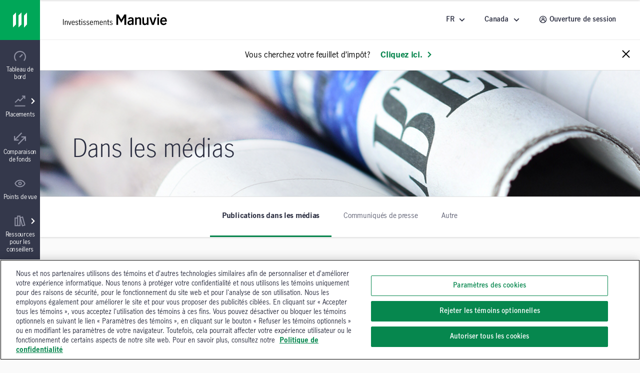

--- FILE ---
content_type: text/html;charset=utf-8
request_url: https://www.manulifeim.com/retail/ca/fr/in-the-media
body_size: 43159
content:
<!doctype html>
<html lang="fr" class="no-js fr">
    <head>
        
<meta charset="utf-8"/>
<meta http-equiv="X-UA-Compatible" content="IE=edge,chrome=1"/>
<meta name="theme-color" content="#fff"/>
<meta name="msapplication-navbutton-color" content="#0000c1"/>
<meta name="apple-mobile-web-app-status-bar-style" content="#0000c1"/>
<meta name="viewport" content="width=device-width, initial-scale=1.0, minimum-scale=1.0, user-scalable=1"/>

    <title>Dans les médias | Investissements Manuvie</title>

<meta name="description" content="Découvrez ce que dit Gestion de placements Manuvie dans les médias."/>


<script defer="defer" type="text/javascript" src="https://rum.hlx.page/.rum/@adobe/helix-rum-js@%5E2/dist/micro.js" data-routing="env=prod,tier=publish,ams=John Hancock Investments"></script>
<link rel="icon" type="image/png" href="/etc.clientlibs/mim-ca-website/clientlibs/clientlib-base/resources/favicon.png"/>






    <!-GWAMSDC-5165-this canonical link is skipped from link checker since absolute URL of production page which may not yet exist is expected here -->
    <link rel="canonical" href="https://www.manulifeim.com/retail/ca/fr/in-the-media"/>


    
        <link rel="alternate" href="https://www.manulifeim.com/retail/ca/fr/in-the-media" hreflang="fr-ca"/>
    
        <link rel="alternate" href="https://www.manulifeim.com/retail/ca/fr/in-the-media" hreflang="fr"/>
    
        <link rel="alternate" href="https://www.manulifeim.com/retail/ca/en/in-the-media" hreflang="en"/>
    



<meta property="og:locale" content="fr"/>
<meta property="og:type" content="website"/>
<meta property="og:title" content="Dans les médias | Investissements Manuvie"/>
<meta property="og:description" content="Découvrez ce que dit Gestion de placements Manuvie dans les médias."/>
<meta property="og:url" content="https://www.manulifeim.com/retail/ca/fr/in-the-media"/>
<meta property="og:site_name" content="Canada"/>



        
        

    
    
<link rel="stylesheet" href="/etc.clientlibs/cps-auth/clientlibs/clientlib-base.lc-251210161139-lc.min.css" type="text/css">
<link rel="stylesheet" href="/etc.clientlibs/mim-ca-website/clientlibs/clientlib-base.lc-251209154823-lc.min.css" type="text/css">







  <span data-module="GlobalAnalytics"></span>
  <script type="text/javascript">
    window.adobeDataLayer = window.adobeDataLayer || [];
  </script>
  <script>
  (function(win, doc, timeout) {
    var STYLE_ID = 'at-body-style';
    var CLASS_NAME = 'at-hide';

    if (navigator.userAgent.includes('pdf-service')) {
      return;
    }

    function getHead() {
      var head = doc.head || doc.getElementsByTagName('head')[0];
      return head;
    }

    function addStyle() {
      var head = getHead();
      if (!head) return;

      var style = doc.createElement('style');
      style.id = STYLE_ID;
      style.innerHTML = 'body.' + CLASS_NAME + ' { opacity: 0 !important; }';
      head.appendChild(style);
    }

    function applyPreHiding() {
      if (doc.body) {
        doc.body.classList.add(CLASS_NAME);
      } else {
        // If body isn't available yet, wait for it
        doc.addEventListener('DOMContentLoaded', function() {
          if (doc.body) {
            doc.body.classList.add(CLASS_NAME);
          }
        });
      }
    }

    function removePreHiding(reason) {
      var head = getHead();
      var style = doc.getElementById(STYLE_ID);
      if (style && head) {
        head.removeChild(style);
      } else {
        console.warn('[Adobe Target] Style element not found or head missing');
      }

      if (doc.body && doc.body.classList.contains(CLASS_NAME)) {
        doc.body.classList.remove(CLASS_NAME);
      }     
    }

    function checkPrivateMode() {
      try {
        localStorage.setItem('at_test', 'test');
        localStorage.removeItem('at_test');
        return false;
      } catch (e) {
        console.log('[Adobe Target] Possibly in private browsing mode');
        return true;
      }
    }

    // Apply pre-hiding immediately
    addStyle();
    applyPreHiding();
    
    var targetLoaded = false;
    var possiblePrivateMode = checkPrivateMode();

    // Fallback timeout in case Target doesn't respond - longer for QA environment
    var fallback = setTimeout(function() {
      if (!targetLoaded) {
        var reason = possiblePrivateMode ? 
          'fallback timeout (possibly in private browsing mode)' : 
          'fallback timeout';
        removePreHiding(reason);
      }
    }, timeout);
    console.log(`[Adobe Target] Fallback timeout set for ${timeout}ms`);

    // Listen for Adobe Target rendering event
    win.addEventListener('adobe.target.event.REQUEST_SUCCEEDED', function() {
      targetLoaded = true;
      clearTimeout(fallback);
      removePreHiding('Target request succeeded');
    });

    // Listen for rendering completion
    win.addEventListener('adobe.target.event.CONTENT_RENDERING_SUCCEEDED', function() {
      targetLoaded = true;
      clearTimeout(fallback);
      removePreHiding('Target content rendering succeeded');
    });
    
    // Listen for errors
    win.addEventListener('adobe.target.event.REQUEST_FAILED', function() {
      targetLoaded = true; // Consider it "loaded" to avoid double-handling
      clearTimeout(fallback);
      removePreHiding('Target request failed');
    });
    
    // Check if Adobe Launch loads
    function checkLaunchLoaded() {
      if (win._satellite) {
        console.log('[Adobe Target] Adobe Launch detected');
        return true;
      }
      return false;
    }
    
    // Additional fallback for Launch script
    var launchCheckInterval = setInterval(function() {
      if (checkLaunchLoaded() || targetLoaded) {
        clearInterval(launchCheckInterval);
      } else if (doc.readyState === 'complete' && !targetLoaded) {
        // If page is loaded but Target events haven't fired
        clearInterval(launchCheckInterval);
        removePreHiding('page loaded but Target events not detected');
      }
    }, 500);
    
    // Force remove pre-hiding if everything else fails (safety net)
    win.addEventListener('load', function() {
      setTimeout(function() {
        if (doc.body && doc.body.classList.contains(CLASS_NAME)) {
          removePreHiding('forced removal after page load');
        }
      }, timeout + 2000);
    });
    
  })(window, document, 3000); // 3-second fallback
</script>
<script src="//assets.adobedtm.com/launch-EN670c53f0bfc0491792f555506092d652.min.js" async></script>



        
        
         
    </head>
    <body class="" data-route-class="pressReleaseRoot" data-loggedin="false" data-profile-url="/content/mim/ca/fr/jcr:content.profile.json" data-homepage-path="/content/mim/ca/fr" data-homepage-url="https://www.manulifeim.com/retail/ca/fr" data-dictionary-url="/content/mim/ca/fr/jcr:content.i18n.json" data-maestro-url="https://mim-ca.maestro.maark.digital" data-site-id="mim" data-narrative-science-url="/content/mim/ca/fr/jcr:content.narrativescience.html" data-arria-url="/content/mim/ca/fr/jcr:content.arria.html" data-secure-generate-pdf-url="/content/mim/ca/fr/jcr:content.securedownload.pdf" data-secure-resource-pdf-url="/content/mim/ca/fr/jcr:content.securerequest.json/api/v2/print/request" data-compress-url="/content/mim/ca/fr/jcr:content.documentlist.zip" data-display-order-literature="false" data-country="ca">

        
        <script type="text/javascript">
            (function() {
                document.documentElement.classList.remove('no-js');
            })();
        </script>

        <div><div style="display:none">
  <svg xmlns="http://www.w3.org/2000/svg">
    <symbol viewBox="0 0 50 50" id="arrow-right-circle">
      <polygon points="18.7878513 18.4433669 25.6594587 25.40776 18.6514016 32.128363 21.8006609 35.4122526 32.1362715 25.4969071 22.0262578 15.2486244"></polygon>
      <path d="M24.5009097,45.4516764 C13.4994245,45.4516764 4.54832362,36.5005755 4.54832362,25.4990903 C4.54832362,14.4976052 13.4994245,5.54832362 24.5009097,5.54832362 C35.5023948,5.54832362 44.4516764,14.4976052 44.4516764,25.4990903 C44.4516764,36.5005755 35.5023948,45.4516764 24.5009097,45.4516764 M24.5009097,1 C10.9905692,1 1.13686838e-13,11.9905692 1.13686838e-13,25.4990903 C1.13686838e-13,39.0094308 10.9905692,50 24.5009097,50 C38.0094308,50 49,39.0094308 49,25.4990903 C49,11.9905692 38.0094308,1 24.5009097,1"></path>
    </symbol>

    <symbol viewBox="12 12 24 24" id="arrow-left">
      <path d="M20.8343 23.9999L29.42 15.4141L26.5916 12.5857L15.1774 23.9999L26.5916 35.4141L29.42 32.5857L20.8343 23.9999Z"/>
    </symbol>

    <symbol viewBox="0 0 50 50" id="arrow-right">
      <polygon points="28.4289322 25.5 10 7.07106781 16.0710678 1 40.5710678 25.5 16.0710678 50 10 43.9289322"></polygon>
    </symbol>

    <symbol viewBox="0 0 24 24" id="arrow-circle-left">
      <path d="M12.0853 1.20508C18.0261 1.20508 22.8589 6.03788 22.8589 11.9779C22.8589 17.9187 18.0261 22.7515 12.0853 22.7515C6.1453 22.7515 1.3125 17.9187 1.3125 11.9779C1.3125 6.03788 6.1453 1.20508 12.0853 1.20508ZM12.0853 20.7515C16.9229 20.7515 20.8589 16.8155 20.8589 11.9779C20.8589 7.14028 16.9229 3.20508 12.0853 3.20508C7.24769 3.20508 3.31249 7.14028 3.31249 11.9779C3.31249 16.8155 7.24769 20.7515 12.0853 20.7515ZM11.5758 11.9377L14.5974 8.87532L13.1734 7.47052L8.72783 11.9769L13.2726 16.3369L14.6574 14.8929L11.5758 11.9377Z"/>
    </symbol>

    <symbol viewBox="0 0 24 24" id="arrow-circle-right">
      <path d="M12.0002 1.23096C17.9402 1.23096 22.773 6.06376 22.773 12.0038C22.773 17.9446 17.9402 22.7774 12.0002 22.7774C6.05936 22.7774 1.22656 17.9446 1.22656 12.0038C1.22656 6.06376 6.05936 1.23096 12.0002 1.23096ZM12.0001 20.7774C16.8377 20.7774 20.7729 16.8414 20.7729 12.0038C20.7729 7.16616 16.8377 3.23096 12.0001 3.23096C7.16255 3.23096 3.22655 7.16616 3.22655 12.0038C3.22655 16.8414 7.16255 20.7774 12.0001 20.7774ZM10.912 7.4964L9.48799 8.9012L12.5096 11.9636L9.42799 14.9188L10.8128 16.3628L15.3576 12.0028L10.912 7.4964Z"/>
    </symbol>

    <symbol viewBox="3 3 14 14" id="arrow-down">
      <path d="M10.0001 11.3216L13.5775 7.74414L14.756 8.92265L10.0001 13.6786L5.24414 8.92265L6.42265 7.74414L10.0001 11.3216Z"/>
    </symbol>

    <symbol viewBox="0 0 24 24" id="stick-arrow-up">
      <path d="M20.2414 9.52455L11.919 1.20215L3.6814 9.44935L5.0966 10.8629L10.9166 5.03655V22.8165H12.9166V5.02775L18.827 10.9389L20.2414 9.52455Z"/>
    </symbol>

    <symbol viewBox="0 0 24 24" id="stick-arrow-down">
      <path d="M18.8225 13.1589L13.0033 18.9853V1.20529H11.0033V18.9941L5.09213 13.0837L3.67773 14.4973L12.0001 22.8205L20.2377 14.5725L18.8225 13.1589Z"/>
    </symbol>

    <symbol viewBox="0 0 21 20" id="filter">
      <path fill-rule="evenodd" clip-rule="evenodd" d="M7.94881 8.00436L2.01347 1.00769H18.9415L13.0061 8.00502V14.8417L7.94881 18.9904V8.00436ZM11.3395 14.053V7.39302L15.3421 2.67436H5.61281L9.61547 7.39302V15.4677L11.3395 14.053Z" fill="white"/>
    </symbol>

    <symbol viewBox="0 0 16 15" id="star">
      <path d="M8 0l1.796 5.528h5.813l-4.703 3.416 1.796 5.528L8 11.056l-4.702 3.416 1.796-5.528L.392 5.528h5.812L8 0z"></path>
    </symbol>

    <symbol viewBox="0 0 22 22" id="star-empty">
      <path fill-rule="evenodd" clip-rule="evenodd" d="M14.3463 7.31742L21.7351 8.39582L16.3767 13.6214L17.6407 21.0134L10.9879 17.531L4.33426 21.0134L5.59906 13.6214L0.240662 8.39582L7.63026 7.31742L10.9463 0.596619L14.3463 7.31742ZM6.98706 17.3678L10.9879 15.2742L14.9887 17.3678L14.2279 12.923L17.4407 9.79022L13.0311 9.14622L10.9687 5.07102L8.95906 9.14462L4.53506 9.79022L7.74706 12.923L6.98706 17.3678Z"/>
    </symbol>

    <symbol viewBox="0 0 22 22" id="star-full">
      <path d="M21.7351 8.39582L14.3463 7.31742L10.9463 0.596619L7.63026 7.31742L0.240662 8.39582L5.59906 13.6214L4.33426 21.0134L10.9879 17.531L17.6407 21.0134L16.3767 13.6214L21.7351 8.39582Z"/>
    </symbol>

    <symbol viewBox="0 0 24 24" id="close">
      <path fill-rule="evenodd" clip-rule="evenodd" d="M12 10.586L5.636 4.222 4.222 5.636 10.586 12l-6.364 6.364 1.414 1.414L12 13.414l6.364 6.364 1.414-1.414L13.414 12l6.364-6.364-1.414-1.414L12 10.586z"/>
    </symbol>

    <symbol viewBox="0 0 50 50" id="video">
      <path d="M23.64956,22.2410352 L29.2439981,25.4667063 L23.64956,28.6996547 L23.64956,22.2410352 Z M19.1012364,36.5791705 L38.3424646,25.4630676 L19.1012364,14.3669773 L19.1012364,36.5791705 Z"></path>
      <path d="M25.5009097,45.4516764 C14.4994245,45.4516764 5.54832362,36.5023948 5.54832362,25.5009097 C5.54832362,14.4994245 14.4994245,5.54832362 25.5009097,5.54832362 C36.5023948,5.54832362 45.4516764,14.4994245 45.4516764,25.5009097 C45.4516764,36.5023948 36.5023948,45.4516764 25.5009097,45.4516764 M25.5009097,1 C11.9905692,1 1,11.9905692 1,25.5009097 C1,39.0094308 11.9905692,50 25.5009097,50 C39.0094308,50 50,39.0094308 50,25.5009097 C50,11.9905692 39.0094308,1 25.5009097,1"></path>
    </symbol>

    <symbol viewBox="0 0 20 20" id="share-general">
      <path fill-rule="evenodd" clip-rule="evenodd" d="M13.2924 13.8867C13.8111 13.416 14.4971 13.126 15.2511 13.126C16.8611 13.126 18.1704 14.436 18.1704 16.046C18.1704 17.656 16.8611 18.9653 15.2511 18.9653C13.6411 18.9653 12.3311 17.656 12.3311 16.046C12.3311 15.792 12.3671 15.5473 12.4284 15.3127L6.73305 12.026C6.20572 12.548 5.48039 12.8713 4.68105 12.8713C3.07105 12.8713 1.76172 11.562 1.76172 9.95133C1.76172 8.342 3.07105 7.03267 4.68105 7.03267C5.46839 7.03267 6.18239 7.34666 6.70839 7.85533L12.4144 4.56467C12.3617 4.346 12.3311 4.11933 12.3311 3.88533C12.3311 2.27533 13.6411 0.965332 15.2511 0.965332C16.8611 0.965332 18.1704 2.27533 18.1704 3.88533C18.1704 5.49533 16.8611 6.80533 15.2511 6.80533C14.4764 6.80533 13.7737 6.5 13.2504 6.00667L7.52639 9.30733C7.57372 9.51466 7.60039 9.73 7.60039 9.95133C7.60039 10.162 7.57705 10.3667 7.53505 10.564L13.2924 13.8867ZM15.2511 2.632C15.9417 2.632 16.5037 3.19467 16.5037 3.88533C16.5037 4.576 15.9417 5.13867 15.2511 5.13867C14.5597 5.13867 13.9977 4.576 13.9977 3.88533C13.9977 3.19467 14.5597 2.632 15.2511 2.632ZM3.42839 9.95133C3.42839 10.6433 3.98972 11.2047 4.68105 11.2047C5.37172 11.2047 5.93372 10.6433 5.93372 9.95133C5.93372 9.26066 5.37172 8.69933 4.68105 8.69933C3.98972 8.69933 3.42839 9.26066 3.42839 9.95133ZM13.9977 16.046C13.9977 16.7367 14.5597 17.2987 15.2511 17.2987C15.9417 17.2987 16.5037 16.7367 16.5037 16.046C16.5037 15.3547 15.9417 14.7927 15.2511 14.7927C14.5597 14.7927 13.9977 15.3547 13.9977 16.046Z" fill="#282B3E"/>
    </symbol>

    <symbol viewBox="0 0 50 50" id="play-video">
      <path d="M25.5,1 C39.024,1 50,11.976 50,25.5 C50,39.024 39.024,50 25.5,50 C11.976,50 1,39.024 1,25.5 C1,11.976 11.976,1 25.5,1 Z M20.6,36.525 L35.3,25.5 L20.6,14.475 L20.6,36.525 Z"></path>
    </symbol>

    <symbol viewBox="0 0 50 50" id="twitter">
       <path d="M50,9.59375 C48.1625,10.5125 46.325,10.81875 44.18125,11.125 C46.325,9.9 47.85625,8.0625 48.46875,5.6125 C46.63125,6.8375 44.4875,7.45 42.0375,8.0625 C40.2,6.225 37.44375,5 34.6875,5 C29.48125,5 24.8875,9.59375 24.8875,15.10625 C24.8875,16.025 24.8875,16.6375 25.19375,17.25 C16.925,16.94375 9.26875,12.9625 4.36875,6.8375 C3.45,8.36875 3.14375,9.9 3.14375,12.04375 C3.14375,15.4125 4.98125,18.475 7.7375,20.3125 C6.20625,20.3125 4.675,19.7 3.14375,19.0875 C3.14375,19.0875 3.14375,19.0875 3.14375,19.0875 C3.14375,23.9875 6.5125,27.96875 11.10625,28.8875 C10.1875,29.19375 9.26875,29.19375 8.35,29.19375 C7.7375,29.19375 7.125,29.19375 6.5125,28.8875 C7.7375,32.86875 11.4125,35.93125 16.00625,35.93125 C12.6375,38.6875 8.35,40.21875 3.45,40.21875 C2.53125,40.21875 1.91875,40.21875 1,40.21875 C5.59375,42.975 10.8,44.8125 16.3125,44.8125 C34.6875,44.8125 44.79375,29.5 44.79375,16.33125 C44.79375,16.025 44.79375,15.4125 44.79375,15.10625 C46.9375,13.575 48.775,11.7375 50,9.59375 Z"></path>
    </symbol>

    <symbol viewBox="0 0 24 24" id="search">
      <path d="M7.296 9.07c0-4.27 3.475-7.745 7.746-7.745 4.27 0 7.746 3.475 7.746 7.746 0 4.271-3.476 7.745-7.746 7.745a7.7 7.7 0 0 1-4.78-1.663L2.599 22.64 1.2 21.21l7.663-7.486A7.693 7.693 0 0 1 7.296 9.07zm2 0a5.752 5.752 0 0 0 5.746 5.746 5.752 5.752 0 0 0 5.746-5.745 5.752 5.752 0 0 0-5.746-5.746 5.752 5.752 0 0 0-5.746 5.746z">
      </path>
    </symbol>
    <symbol viewBox="0 0 24 24" id="menu-arrow">
      <path fill-rule="evenodd" d="M12.069 1.084l10.683 10.684-1.414 1.414-1.458-1.459v10.81H4.28V11.734l-1.458 1.463-1.416-1.412L12.07 1.084zm-5.79 19.449h11.6V9.724l-5.808-5.808L6.28 9.727v10.806z" clip-rule="evenodd">
      </path>
    </symbol>
    <symbol viewBox="0 0 24 24" id="user">
      <path xmlns="http://www.w3.org/2000/svg" fill-rule="evenodd" d="M1.227 11.942C1.227 6.002 6.059 1.169 12 1.169c5.94 0 10.773 4.833 10.773 10.773 0 5.94-4.833 10.773-10.773 10.773-5.94 0-10.773-4.832-10.773-10.773zm15.761 1.844a7.015 7.015 0 0 1 1.92 3.554 8.728 8.728 0 0 0 1.865-5.398c0-4.838-3.935-8.773-8.773-8.773-4.837 0-8.773 3.935-8.773 8.773 0 2.032.696 3.903 1.859 5.39a7.044 7.044 0 0 1 4.004-4.985 3.983 3.983 0 0 1-.994-2.628c0-2.206 1.795-4 4-4 2.206 0 4 1.794 4 4a3.982 3.982 0 0 1-1.054 2.696c.712.34 1.371.796 1.946 1.37zm-6.892-4.067c0 1.102.898 2 2 2 1.103 0 2-.898 2-2 0-1.104-.897-2-2-2-1.102 0-2 .896-2 2zm-3.16 9.38v-.32c0-1.35.526-2.622 1.482-3.578a5.026 5.026 0 0 1 3.578-1.482c1.351 0 2.623.525 3.578 1.48a5.033 5.033 0 0 1 1.483 3.58v.325A8.72 8.72 0 0 1 12 20.715c-1.885 0-3.632-.6-5.064-1.616z" clip-rule="evenodd">
      </path>
    </symbol>
    <symbol viewBox="0 0 24 24" id="white-close">
      <path xmlns="http://www.w3.org/2000/svg" fill-rule="evenodd" d="M12 10.586L5.636 4.222 4.222 5.636 10.586 12l-6.364 6.364 1.414 1.414L12 13.414l6.364 6.364 1.414-1.414L13.414 12l6.364-6.364-1.414-1.414L12 10.586z" clip-rule="evenodd">
      </path>
    </symbol>
    <!--Need to change path for proper icon. Now is white-close-->
    <symbol viewBox="0 0 24 24" id="white-open">
      <path xmlns="http://www.w3.org/2000/svg" fill-rule="evenodd" d="M12 10.586L5.636 4.222 4.222 5.636 10.586 12l-6.364 6.364 1.414 1.414L12 13.414l6.364 6.364 1.414-1.414L13.414 12l6.364-6.364-1.414-1.414L12 10.586z" clip-rule="evenodd">
      </path>
    </symbol>

    <symbol viewBox="0 0 24 24" id="trend-chart">
      <path xmlns="http://www.w3.org/2000/svg" fill-rule="evenodd" d="M12 13.125l-3.25-3.26-5.724 5.69-1.41-1.418 7.142-7.1L12 10.294l7.092-7.096h-3.131v-2h6.544v6.549h-2V4.613l-8.507 8.512zm10.52 9.684H1.616v-2H22.52v2z" clip-rule="evenodd">
      </path>
    </symbol>

    <symbol viewBox="0 0 24 24" id="trend-chart-2">
        <path fill-rule="evenodd" clip-rule="evenodd" d="M19.0582 4.66354L20.9191 4.60596L23.9191 11.606L22.0808 12.3938L20.0846 7.73602L15.9417 19.3362L14.0602 19.3416L10.9072 10.6709L7.91376 17.406L6.14246 17.5144L3.90762 13.7896L1.79995 16.5999L0.199951 15.3999L3.19995 11.3999L4.85744 11.4854L6.86755 14.8356L10.0861 7.59374L11.9397 7.65813L14.9915 16.0504L19.0582 4.66354Z"/>
    </symbol>

    <symbol viewBox="0 0 20 20" id="property">
      <path fill-rule="evenodd" clip-rule="evenodd" d="M18.3332 1.66667H9.1665V7.5H1.6665V18.3333L9.1665 18.3333H18.3332V1.66667ZM9.1665 16.6667V9.16667H3.33317V16.6667H9.1665ZM10.8332 16.6667H16.6665V3.33334H10.8332V16.6667ZM14.9998 5.83334H12.4998V7.5H14.9998V5.83334ZM12.4998 9.16667H14.9998V10.8333H12.4998V9.16667Z" fill="#282B3E"/>
    </symbol>

    <symbol viewBox="0 0 24 24" id="document">
      <path xmlns="http://www.w3.org/2000/svg" fill-rule="evenodd" d="M21.104 6.097l-4.91-4.877H2.905v21.56h18.2V6.097zm-2 .832V20.78h-14.2V3.22H15.37l3.734 3.709zm-11.44 3.967v-2h8.67v2h-8.67zm0 2.24v2h8.67v-2h-8.67z" clip-rule="evenodd">
      </path>
    </symbol>

    <symbol viewBox="0 0 24 24" id="balance">
      <path fill-rule="nonzero" d="M19.02008,14.15336 L18.91048,14.15176 L18.76008,14.15336 C18.18968,14.15336 17.65288,13.91416 17.27288,13.50856 L18.87128,10.24776 L20.49048,13.51256 C20.11128,13.91576 19.57768,14.15336 19.02008,14.15336 L19.02008,14.15336 Z M5.26808,14.15336 L5.15848,14.15176 L5.00728,14.15336 C4.43688,14.15336 3.90088,13.91416 3.52008,13.50856 L5.11928,10.24776 L6.73768,13.51256 C6.35848,13.91576 5.82568,14.15336 5.26808,14.15336 L5.26808,14.15336 Z M18.90088,5.80296 L21.01128,5.80296 L21.01128,3.80296 L2.96648,3.80296 L2.96648,5.80296 L5.07048,5.80296 L1.23128,13.63496 L1.48728,14.09256 C2.20088,15.36376 3.54888,16.15336 5.02088,16.15336 L5.13128,16.15176 L5.25448,16.15336 C6.71048,16.15336 8.05848,15.36536 8.77208,14.09656 L9.03208,13.63656 L5.14728,5.80296 L11.00008,5.80296 L11.00008,18.15336 L9.19208,18.15336 L9.19208,20.15336 L14.74808,20.15336 L14.74808,18.15336 L13.00008,18.15336 L13.00008,5.80296 L18.82328,5.80296 L14.98328,13.63496 L15.24008,14.09256 C15.95208,15.36376 17.30168,16.15336 18.77288,16.15336 L18.88328,16.15176 L19.00648,16.15336 C20.46328,16.15336 21.81128,15.36536 22.52488,14.09656 L22.78408,13.63656 L18.90088,5.80296 Z"/>
    </symbol>

    <symbol viewBox="0 0 24 24" id="locked">
      <path fill-rule="nonzero" d="M17.81368,20.76496 L6.19688,20.76496 L6.19688,10.41216 L17.81368,10.41216 L17.81368,20.76496 Z M8.55928,6.25936 C8.55928,4.55296 10.10088,3.16496 11.99608,3.16496 C13.89128,3.16496 15.43368,4.55296 15.43368,6.25936 L15.43368,8.41216 L8.55928,8.41216 L8.55928,6.25936 Z M17.43368,8.41216 L17.43368,6.25936 C17.43368,3.44976 14.99448,1.16496 11.99608,1.16496 C8.99768,1.16496 6.55928,3.44976 6.55928,6.25936 L6.55928,8.41216 L4.19688,8.41216 L4.19688,22.76496 L19.81368,22.76496 L19.81368,8.41216 L17.43368,8.41216 Z M11,14 L13,14 L13,18 L11,18 L11,14 Z"/>
    </symbol>

    <symbol viewBox="0 0 50 50" id="scale">
      <path fill-rule="evenodd" d="M45.9696438,10.5469964 L41.1715748,10.5469964 L50,28.3566255 L49.4107108,29.4024228 C47.7885286,32.2870207 44.7236791,34.078569 41.4116556,34.078569 L41.1317432,34.0750224 L40.8807497,34.078569 C37.5359878,34.078569 34.4675917,32.2833922 32.8489562,29.3933379 L32.2651233,28.3529697 L40.9953337,10.5469964 L27.7562698,10.5469964 L27.7562698,38.6256445 L31.730398,38.6256445 L31.730398,43.1724472 L19.0988203,43.1724472 L19.0988203,38.6256445 L23.2093034,38.6256445 L23.2093034,10.5469964 L9.90298966,10.5469964 L18.7350706,28.3566255 L18.1439536,29.4024228 C16.5215804,32.2870207 13.4569219,34.078569 10.1467262,34.078569 L9.86662288,34.0750224 L9.61562933,34.078569 C6.2690396,34.078569 3.20437838,32.2833922 1.58201339,29.3933379 L1,28.3529697 L9.72838545,10.5469964 L4.9449668,10.5469964 L4.9449668,6 L45.9696438,6 L45.9696438,10.5469964 Z M10.1776366,29.5315481 L9.92844368,29.5279196 L9.58469165,29.5315481 C8.28790075,29.5315481 7.06929979,28.9877378 6.20356303,28.0655821 L9.83934097,20.6521876 L13.5187427,28.0746942 C12.6566344,28.9913663 11.4453177,29.5315481 10.1776366,29.5315481 Z M41.442757,29.5315481 L41.1936731,29.5279196 L40.851558,29.5315481 C39.554849,29.5315481 38.3345293,28.9877378 37.4705113,28.0655821 L41.1044613,20.6521876 L44.7856091,28.0746942 C43.9235008,28.9913663 42.7105472,29.5315481 41.442757,29.5315481 Z"></path>
    </symbol>

    <symbol viewBox="0 0 24 24" id="minus">
      <path d="M12.007 20.736c4.838 0 8.773-3.936 8.773-8.773 0-4.838-3.935-8.774-8.773-8.774-4.837 0-8.773 3.936-8.773 8.774 0 4.837 3.936 8.773 8.773 8.773zm0-19.547c5.94 0 10.773 4.833 10.773 10.774 0 5.94-4.833 10.773-10.773 10.773-5.94 0-10.773-4.833-10.773-10.773 0-5.941 4.832-10.774 10.773-10.774zM7.873 12.935v-2h8.272v2z" fill="#282b3e"/>
    </symbol>

    <symbol viewBox="0 0 24 24" id="plus">
      <path d="M12 20.773c4.838 0 8.774-3.935 8.774-8.773 0-4.838-3.936-8.774-8.773-8.774-4.838 0-8.773 3.936-8.773 8.774 0 4.838 3.935 8.773 8.773 8.773zm0-19.547c5.942 0 10.774 4.833 10.774 10.774 0 5.94-4.832 10.773-10.773 10.773S1.228 17.94 1.228 12c0-5.94 4.833-10.774 10.773-10.774zm1.002 6.61v3.137h3.136v2h-3.136v3.136h-2v-3.136H7.866v-2h3.136V7.837h2z" fill="#282b3e"/>
    </symbol>

    <symbol viewBox="0 0 24 24" id="linkedin-circle">
      <path d="M12.008 1.19c-5.941 0-10.774 4.832-10.774 10.773 0 5.94 4.834 10.773 10.774 10.773 5.94 0 10.771-4.833 10.771-10.773 0-5.941-4.831-10.774-10.771-10.774zM7.404 6.343c.781 0 1.414.61 1.414 1.361 0 .752-.633 1.361-1.414 1.361-.782 0-1.414-.608-1.414-1.36 0-.752.632-1.362 1.414-1.362zm7.614 3.535c2.526 0 2.992 1.57 2.992 3.615v4.162h-2.494v-3.691c0-.88-.015-2.012-1.295-2.012-1.3 0-1.498.96-1.498 1.95v3.753h-2.49v-7.59h2.39v1.04h.035c.332-.597 1.146-1.227 2.36-1.227zm-8.834.22h2.441v7.557H6.184V10.1z" fill="#282b3e"/>
    </symbol>

    <symbol viewBox="0 0 50 50" id="quotes">
      <path d="M20.8709677,35.2258116 C20.8709677,30.4516181 17.9032258,26.5806503 13.6451613,25.41936 C15.0645161,21.41936 19.3225806,14.0645213 23.8387097,9.16129549 L16.8709677,4 C9.2580645,11.4838761 1,24.6451665 1,34.7096826 C1,40.903231 5.2580645,45.6774245 10.9354839,45.6774245 C16.6129032,45.6774245 20.8709677,40.903231 20.8709677,35.2258116 Z M46.0322581,35.2258116 C46.0322581,30.4516181 43.0645161,26.5806503 38.8064516,25.41936 C40.2258064,21.41936 44.483871,14.0645213 49,9.16129549 L42.0322581,4 C34.4193548,11.4838761 26.1612903,24.6451665 26.1612903,34.7096826 C26.1612903,40.903231 30.4193548,45.6774245 36.0967742,45.6774245 C41.7741935,45.6774245 46.0322581,40.903231 46.0322581,35.2258116 Z" fill-rule="nonzero"></path>
    </symbol>

    <symbol viewBox="0 0 20 22" id="download">
      <path fill-rule="evenodd" clip-rule="evenodd" d="M10.1498 17.9402L18.3874 9.69215L16.9722 8.27855L11.153 14.1058V0.203354H9.15303V14.1146L3.24183 8.20335L1.82743 9.61775L10.1498 17.9402ZM0.447266 19.7992V21.7992H19.5969V19.7992H0.447266Z"/>
    </symbol>

    <symbol viewBox="0 0 64 64" id="mobile-menu">
      <path d="M8.2 13h47.5v6.3H8.2zM8.2 28.8h47.5v6.4H8.2zM8.2 44.7h47.5V51H8.2z"/>
    </symbol>

    <symbol viewBox="0 0 24 24" id="globe">
      <path d="M11.99 2C6.47 2 2 6.48 2 12s4.47 10 9.99 10C17.52 22 22 17.52 22 12S17.52 2 11.99 2zm6.93 6h-2.95a15.65 15.65 0 0 0-1.38-3.56A8.03 8.03 0 0 1 18.92 8zM12 4.04c.83 1.2 1.48 2.53 1.91 3.96h-3.82c.43-1.43 1.08-2.76 1.91-3.96zM4.26 14C4.1 13.36 4 12.69 4 12s.1-1.36.26-2h3.38c-.08.66-.14 1.32-.14 2 0 .68.06 1.34.14 2H4.26zm.82 2h2.95c.32 1.25.78 2.45 1.38 3.56A7.987 7.987 0 0 1 5.08 16zm2.95-8H5.08a7.987 7.987 0 0 1 4.33-3.56A15.65 15.65 0 0 0 8.03 8zM12 19.96c-.83-1.2-1.48-2.53-1.91-3.96h3.82c-.43 1.43-1.08 2.76-1.91 3.96zM14.34 14H9.66c-.09-.66-.16-1.32-.16-2 0-.68.07-1.35.16-2h4.68c.09.65.16 1.32.16 2 0 .68-.07 1.34-.16 2zm.25 5.56c.6-1.11 1.06-2.31 1.38-3.56h2.95a8.03 8.03 0 0 1-4.33 3.56zM16.36 14c.08-.66.14-1.32.14-2 0-.68-.06-1.34-.14-2h3.38c.16.64.26 1.31.26 2s-.1 1.36-.26 2h-3.38z"/>
    </symbol>

    <symbol viewBox="0 0 24 24" id="language">
      <path fill-rule="evenodd" clip-rule="evenodd" d="M4 .674l8 2.286 8-2.286v4.471l4 1.091V23.31l-12-3.272-12 3.272V6.236l4-1.09V.673zM6 4.6l2.282-.622L6 3.326V4.6zm5 .71v12.926l-9 2.455V7.764l9-2.455zm2 12.926V5.31l9 2.455V20.69l-9-2.455zm2.719-14.258L18 4.6V3.326l-2.281.652z" fill="#282B3E"/><path fill-rule="evenodd" clip-rule="evenodd" d="M6.911 11V9.894l-1.068.286v1.106l-2.65.71v1.07l1.017-.272c.345.843.78 1.545 1.337 2.087-.656.673-1.461 1.261-2.41 1.774l-.15.081.121.119c.155.152.396.466.483.642l.06.121.116-.069c1.005-.598 1.865-1.27 2.596-2.055.718.413 1.592.632 2.655.628h.08l.034-.074a5.94 5.94 0 0 1 .56-.962l.161-.211-.265.01c-.947.034-1.736-.123-2.386-.436a10.774 10.774 0 0 0 1.393-2.83l1-.268v-1.07L6.912 11zm-.547 2.892a4.183 4.183 0 0 1-1.013-1.403l2.004-.538a8.362 8.362 0 0 1-.99 1.941z" fill="#282B3E"/><path d="M18.965 17.301l1.536.412-2.498-8.432-1.642-.44-2.332 7.138 1.536.411.515-1.807 2.338.626.547 2.092zm-1.77-6.6l.04.01.835 3.177-1.662-.445.787-2.742z"/>
    </symbol>

    <symbol viewBox="0 -2 16 16" id="checkmark">
      <path d="M14.24.861L5.75 9.321 1.76 5.286l-.948.937 4.934 4.99 9.436-9.406L14.24.86z"/>
    </symbol>

    <symbol viewBox="0 0 24 24" id="checkmark-circle">
      <path fill-rule="evenodd" clip-rule="evenodd" d="M12 1.227c5.94 0 10.773 4.832 10.773 10.773 0 5.94-4.833 10.773-10.773 10.773C6.06 22.773 1.226 17.94 1.226 12 1.226 6.06 6.06 1.227 12 1.227zm0 19.546c4.837 0 8.773-3.935 8.773-8.773 0-4.837-3.936-8.773-8.773-8.773-4.838 0-8.774 3.936-8.774 8.773 0 4.838 3.936 8.773 8.774 8.773zm3.434-12.25l-4.821 4.806-2.05-2.072-1.421 1.406 3.46 3.5 6.244-6.224-1.412-1.416z"/>
    </symbol>

    <symbol viewBox="0 0 10 9" id="checkmark-thick">
      <path d="M3.61279 5.32904L8.43439 0.523438L9.84639 1.93944L3.60239 8.16344L0.141592 4.66264L1.56319 3.25704L3.61279 5.32904Z"/>
    </symbol>

    <symbol viewBox="0 0 24 24" id="share-linkedin">
      <g fill="#0077B5">
        <use xlink:href="#share-linkedin-nocolor"></use>
      </g>
    </symbol>

    <symbol viewBox="0 0 24 24" id="share-facebook">
      <g fill="#3B5998">
        <use xlink:href="#share-facebook-nocolor"></use>
      </g>
    </symbol>

    <symbol viewBox="0 0 24 24" id="share-twitter">
      <g fill="#1DA1F2">
        <use xlink:href="#share-twitter-nocolor"></use>
      </g>
    </symbol>

    <symbol viewBox="0 0 24 24" id="share-linkedin-nocolor">
      <path fill-rule="evenodd" d="M4.7 4h14.6c.4 0 .7.3.8.7v14.6c0 .4-.3.7-.7.7H4.7c-.4 0-.7-.3-.7-.6V4.7c0-.4.3-.7.7-.7zm1.7 13.6h2.4V10H6.4v7.6zM7.6 9c-.8 0-1.4-.7-1.4-1.4 0-.8.6-1.4 1.4-1.4.8 0 1.4.6 1.4 1.4-.1.7-.7 1.4-1.4 1.4zm7.6 8.6h2.3v-4.2c0-2-.4-3.6-2.8-3.6-1.1 0-1.9.6-2.2 1.2v-1h-2.3v7.7h2.4v-3.8c0-1 .2-2 1.4-2s1.2 1.1 1.2 2v3.7z" clip-rule="evenodd"/>
    </symbol>

    <symbol viewBox="0 0 24 24" id="share-facebook-nocolor">
      <path d="M10.023 20L10 13H7v-3h3V8c0-2.7 1.671-4 4.08-4 1.153 0 2.144.086 2.433.124v2.821h-1.67c-1.31 0-1.563.623-1.563 1.536V10H17l-1 3h-2.72v7h-3.257z"/>
    </symbol>

    <symbol viewBox="0 0 24 24" id="share-twitter-nocolor">
      <path d="M20 7c-.6.3-1.2.4-1.9.5.7-.4 1.2-1 1.4-1.8-.6.4-1.3.6-2.1.8-.6-.6-1.5-1-2.4-1-1.7 0-3.2 1.5-3.2 3.3 0 .3 0 .5.1.7-2.7-.1-5.2-1.4-6.8-3.4-.3.5-.4 1-.4 1.7 0 1.1.6 2.1 1.5 2.7-.5 0-1-.2-1.5-.4 0 1.6 1.1 2.9 2.6 3.2-.3.1-.6.1-.9.1-.2 0-.4 0-.6-.1.4 1.3 1.6 2.3 3.1 2.3-1.1.9-2.5 1.4-4.1 1.4H4c1.5.9 3.2 1.5 5 1.5 6 0 9.3-5 9.3-9.3v-.4C19 8.3 19.6 7.7 20 7z"/>
    </symbol>

    <symbol viewBox="0 0 24 24" id="share-email">
      <path fill-rule="evenodd" d="M22.812 19.835H1.215v-15.7h21.597v15.7zm-4.182-13.7l-6.616 6.813-6.617-6.813H18.63zm-15.415 11.7V6.759l8.799 9.06 8.798-9.06v11.076H3.215z" clip-rule="evenodd"/>
    </symbol>

    <symbol viewBox="0 0 24 24" id="share-copy">
      <path fill-rule="evenodd" clip-rule="evenodd" d="M16.405 1.171a6.62 6.62 0 0 1 4.613 2.173 6.615 6.615 0 0 1 1.724 4.797 6.613 6.613 0 0 1-2.152 4.593l-2.675 2.696-1.419-1.408 2.729-2.75a4.634 4.634 0 0 0 1.52-3.226 4.632 4.632 0 0 0-1.207-3.356 4.627 4.627 0 0 0-3.227-1.521 4.675 4.675 0 0 0-3.34 1.192L9.918 7.414 8.503 6l3.106-3.105a6.656 6.656 0 0 1 4.796-1.724zm-8.74 13.544l1.414 1.414 7.043-7.042-1.415-1.414-7.042 7.042zm3.347 4.791a4.67 4.67 0 0 1-3.34 1.192 4.63 4.63 0 0 1-3.227-1.52 4.63 4.63 0 0 1-1.207-3.356 4.63 4.63 0 0 1 1.52-3.228l2.73-2.748-1.42-1.41-2.675 2.696a6.614 6.614 0 0 0-2.152 4.594 6.617 6.617 0 0 0 1.724 4.797 6.616 6.616 0 0 0 4.935 2.18 6.64 6.64 0 0 0 4.474-1.732l3.106-3.105-1.415-1.413-3.053 3.053z"/>
    </symbol>

    <symbol viewBox="0 0 32 32" id="building">
      <path fill-rule="evenodd" clip-rule="evenodd" d="M29.333 2.667H14.667V12h-12v17.333h26.666V2.667zm-14.666 24v-12H5.333v12h9.334zm2.666 0h9.334V5.333h-9.334v21.334zM24 9.333h-4V12h4V9.333zm-4 5.334h4v2.666h-4v-2.666z"/>
    </symbol>

    <symbol viewBox="0 0 24 24" id="grid-view">
      <path fill-rule="evenodd" clip-rule="evenodd" d="M3 3H11V11H3V3ZM5 5V9H9V5H5Z"/>
      <path fill-rule="evenodd" clip-rule="evenodd" d="M13 3H21V11H13V3ZM15 5V9H19V5H15Z"/>
      <path fill-rule="evenodd" clip-rule="evenodd" d="M13 13H21V21H13V13ZM15 15V19H19V15H15Z"/>
      <path fill-rule="evenodd" clip-rule="evenodd" d="M3 13H11V21H3V13ZM5 15V19H9V15H5Z"/>
    </symbol>

    <symbol viewBox="0 0 24 24" id="list-view">
      <path fill-rule="evenodd" clip-rule="evenodd" d="M3 6H21V4H3V6ZM3 13H21V11H3V13ZM21 20H3V18H21V20Z"/>
    </symbol>

    <symbol viewBox="0 0 18 19" id="info">
      <path fill-rule="evenodd" clip-rule="evenodd" d="M17.0797 9.49952C17.0797 5.04452 13.4551 1.41992 9.00012 1.41992C4.54452 1.41992 0.919922 5.04452 0.919922 9.49952C0.919922 13.9551 4.54452 17.5797 9.00012 17.5797C13.4551 17.5797 17.0797 13.9551 17.0797 9.49952ZM15.5797 9.49952C15.5797 13.1277 12.6283 16.0797 9.00012 16.0797C5.37192 16.0797 2.41992 13.1277 2.41992 9.49952C2.41992 5.87132 5.37192 2.91992 9.00012 2.91992C12.6283 2.91992 15.5797 5.87132 15.5797 9.49952ZM8.25132 13.128V8.21456H9.75132V13.128H8.25132ZM8.25132 5.64836V7.10276H9.75132V5.64836H8.25132Z"/>
    </symbol>

      <symbol viewBox="0 0 20 20" id="fund">
          <path d="M7.29219 11.3887L9.99952 14.106L17.0882 7.01267V9.62401H18.7549V4.16667H13.3015V5.83334H15.9109L10.0009 11.7467L7.29819 9.03267L1.34619 14.9487L2.52152 16.1307L7.29219 11.3887Z"/>
      </symbol>

    <symbol viewBox="0 0 20 20" id="compare">
      <path fill-rule="evenodd" clip-rule="evenodd" d="M5.52369 10.296H8.80035V11.9626H2.67969V5.83796H4.34635V9.11663L12.4644 0.994629L13.643 2.1733L5.52369 10.296ZM11.3072 9.7055V8.03883H17.4279V14.1642H15.7612V10.8848L7.64322 19.0068L6.46455 17.8282L14.5832 9.7055H11.3072Z"/>
    </symbol>

    <symbol viewBox="0 0 20 20" id="bookmark">
      <path fill-rule="evenodd" clip-rule="evenodd" d="M3.37598 19.0401V1.05078H16.548V19.0334L9.96198 14.1534L3.37598 19.0401ZM9.96131 12.0781L14.8813 15.7241V2.71745H5.04264V15.7281L9.96131 12.0781Z"/>
    </symbol>

    <symbol viewBox="0 0 20 4" id="ellipsis">
      <path d="M0 2C0 0.895431 0.895431 0 2 0C3.10457 0 4 0.895431 4 2C4 3.10457 3.10457 4 2 4C0.895431 4 0 3.10457 0 2Z" fill="#5E6073"/>
      <path d="M8 2C8 0.895431 8.89543 0 10 0C11.1046 0 12 0.895431 12 2C12 3.10457 11.1046 4 10 4C8.89543 4 8 3.10457 8 2Z" fill="#5E6073"/>
      <path d="M16 2C16 0.895431 16.8954 0 18 0C19.1046 0 20 0.895431 20 2C20 3.10457 19.1046 4 18 4C16.8954 4 16 3.10457 16 2Z" fill="#5E6073"/>
    </symbol>

    <symbol viewBox="0 0 20 20" id="printer">
      <path fill-rule="evenodd" clip-rule="evenodd" d="M15.1946 4.52152H18.9993V15.5769H15.1946V18.9489H4.79793V15.5769H0.999268V4.52152H4.79793V0.948853H15.1946V4.52152ZM15.1946 13.9102H17.3326V6.18819H2.66592V13.9102H4.79792V10.7315H15.1946V13.9102ZM6.46459 17.2822H13.5279V12.3989H6.46459V17.2822ZM13.5279 4.52152H6.46459V2.61552H13.5279V4.52152Z" fill="#282B3E"/>
    </symbol>

    <symbol viewBox="0 0 11 10" id="pencil">
      <path fill-rule="evenodd" clip-rule="evenodd" d="M0.542938 7.55536L8.06034 0.0419922L10.451 2.43266L2.93727 9.94273L0.542938 9.95006V7.55536ZM1.4596 9.03046L2.55666 9.02716L9.15446 2.43266L8.06033 1.33816L1.4596 7.93523V9.03046Z"/>
    </symbol>

    <symbol viewBox="0 0 24 24" id="phone">
      <path d="M21.378 14.64l.43.439a4.802 4.802 0 01-.407 6.306 4.746 4.746 0 01-3.378 1.4 4.743 4.743 0 01-3.377-1.4L2.612 9.331a4.767 4.767 0 01-.933-5.47 4.72 4.72 0 014.274-2.677c.723 0 1.421.163 2.076.482a4.767 4.767 0 012.19 6.363l-.069.144 5.65 5.644.145-.071a4.71 4.71 0 012.088-.485c1.261 0 2.45.49 3.345 1.38zm-3.355 6.146c.742 0 1.439-.29 1.963-.815a2.798 2.798 0 00.274-3.623l-.29-.289a2.73 2.73 0 00-1.937-.798c-.421 0-.828.094-1.207.28l-1.427.702L7.728 8.58l.693-1.427a2.765 2.765 0 00-1.268-3.69 2.721 2.721 0 00-1.2-.28c-1.062 0-2.01.595-2.476 1.55a2.77 2.77 0 00.546 3.179l12.038 12.058a2.76 2.76 0 001.962.815z"/>
    </symbol>

    <symbol viewBox="0 0 80 80" id="checklist">
      <path fill-rule="evenodd" clip-rule="evenodd" d="M8.71452 9.12189L12.9572 13.4046L22.4692 3.94055L27.1705 8.66855L12.9199 22.8446L3.97852 13.8126L8.71452 9.12189ZM76.0079 17H33.3465V10.3334H76.0079V17ZM12.9572 40.131L8.71452 35.8483L3.97852 40.5363L12.9199 49.5709L27.1705 35.395L22.4692 30.667L12.9572 40.131ZM76.0079 43.7254H33.3465V37.0587H76.0079V43.7254ZM12.9572 66.8576L8.71452 62.5749L3.97852 67.2629L12.9199 76.2976L27.1705 62.1189L22.4692 57.3936L12.9572 66.8576ZM76.0079 70.4507H33.3465V63.784H76.0079V70.4507Z"/>
    </symbol>

  </svg>
</div>


<div class="main-container">
    
    <div class="container">
        

<div class="navigation" data-module="Header">
    
    
    <a class="navigation__skip sidebar__a11y sidebar__skip" href="#main-content">
        Skip to main content
    </a>
    
    <header class="header">

    <div class="header__logoWrap">
        <a href="https://www.manulifeim.com/retail/ca/fr" class="header__mobileLogoIcon" title="Home">
            <img src="/content/dam/mim-ca/logos/logo_color-update.svg" alt="Home (mobile)" aria-hidden="true"/>
            <span class="header__a11y">Home</span>
        </a>
        <a href="https://www.manulifeim.com/retail/ca/fr" class="header__logoLink">
            <img class="header__logo header__logo--desktop" src="/content/dam/mim-ca/logos/company-logo-desktop-french.svg" alt="Gestion de placements Manuvie - Home"/>
            <img class="header__logo header__logo--desktop-pdf" src="/content/dam/mim-ca/logos/mim-logo-linear-black-fr.svg" style="display: none;" tabindex="-1" aria-hidden="true"/>
            <img class="header__logo header__logo--mobile" src="/content/dam/mim-ca/logos/mim-retail-logo-stacked-white-mobile-fr.svg" alt="Gestion de placements Manuvie - Home"/>
        </a>
    </div>

    <script>
        if (navigator.userAgent === "pdf-service") {
                const img = document.querySelector('.header__logo--desktop');
                if (img) {
                    const pdfSrc = document.querySelector('.header__logo--desktop-pdf').src;
                    img.src = pdfSrc;
                }
        }
    </script>

    
    
<script type="module" src="https://static.cloud.coveo.com/atomic/v2/atomic.esm.js"></script>
<script nomodule src="https://static.cloud.coveo.com/atomic/v2/atomic.js"></script>
<link rel="stylesheet" href="https://static.cloud.coveo.com/atomic/v2/themes/coveo.css"/>


    
    
<link rel="stylesheet" href="/etc.clientlibs/gwam_global_search/clientlibs/clientlib-site.min.css" type="text/css">





<script>
    (async () => {
        var language = "fr" || document.documentElement.lang;
        var searchUrl = "/content/mim/ca/fr/search.html";
        var searchHubValue = "GWAM_MIM_CA_RETAIL_FR" || "default";
        await customElements.whenDefined('atomic-search-interface');
        const searchInterface = document.querySelector('#coveo-search');
            // Initialization
            await searchInterface.initialize({
              accessToken: "xx1abd2139-5918-4a63-b330-edeb0a483905",
              organizationId: "manulifefinancialcorporationproduction20ra98xs",
                search:{searchHub: searchHubValue },
              analytics: {analyticsMode: 'legacy'}
            });
            //set language
            searchInterface.language = language;

            //set translation for atomic query summary
            searchInterface.i18n.addResourceBundle('en', 'translation', {
              "in-seconds": "in {{count}} seconds"
            });
            searchInterface.i18n.addResourceBundle('fr', 'translation', {
              "in-seconds": "en {{count}} secondes"
            });

            // Trigger a first search
            const pathname = location.pathname;
            let pageName = '/'+pathname.split('/').pop();
            pageName = pageName.split('.').shift();
            if(searchUrl.split('.')[0].endsWith(pageName)){
                searchInterface.executeFirstSearch();
            }

      })();
</script>
<script>
    window.selectCategorySuggestion = function () {
        alert('put your select category suggestion function logic here');
    }
</script>

<div class="search-input search-input-mim">
    
    
        <atomic-search-interface id="coveo-search">
            
<atomic-layout-section section="search">
    <atomic-search-box redirection-url="https://www.manulifeim.com/retail/ca/fr/search">
        <atomic-search-box-query-suggestions max-with-query="5" max-without-query="10"></atomic-search-box-query-suggestions>
        <atomic-search-box-recent-queries max-with-query="5" max-without-query="5"></atomic-search-box-recent-queries>
       <!-- <atomic-search-box-instant-results density="compact" imageSize="icon" maxResultsPerQuery="5"> </atomic-search-box-instant-results> -->
    </atomic-search-box>
    <style>
        /* Color Variables */
        :root {
            --mim-primary: #08854d;
            --mim-primary-light: #046138;
            --mim-primary-lighter: #046138;
            --mim-primary-lightest: #ace5c4;
            --mim-primary-dark: #046138;
            --mim-background: #ededed;
            --mim-error: red;
            --white: white;
            
            --jhim-primary: #0000c1;
            --jhim-primary-light: #1e1ee5;
            --jhim-primary-lighter: #2d69ff;
            --jhim-primary-lightest: #76b0ff;
            --jhim-primary-dark: #000060;

        }

        /* MIM Theme Styles */
        .search-input-mim atomic-search-box {
             --atomic-primary: var(--mim-primary);
             --atomic-font-family: Manulife JH Sans,arial;
             --atomic-primary-background: transparent;
             --atomic-font-size: 18px;
        }

        .search-input-mim atomic-search-box::part(wrapper) {
             background-color: var(--mim-background);
             border-radius: 1px;
        }

        .search-input-mim atomic-search-box::part(wrapper):focus {
             border: 2px solid var(--mim-error);
             border-radius: 1px;
        }

        .search-input-mim atomic-search-box::part(input):focus {
             background-color: var(--mim-white);
             border: 2px solid var(--mim-primary);
             border-radius: 1px;
        }

        .search-input-mim atomic-search-box::part(submit-button) {
             border-radius: 1px;
             /* background-color: var(--mim-secondary); */
        }

        .search-input-mim atomic-search-box::part(input)::after {
             border-color: var(--mim-primary);
             background-color: transparent;
             border-radius: 3px;
        }

        .search-input-mim atomic-search-interface {
                --atomic-font-family: Manulife JH Sans,arial;
                --atomic-text-xl: 1.75rem;
        }

        .search-input-mim atomic-search-box::part(suggestions-wrapper) {
                    border-radius: unset;
        }

        /* JHIM Theme Styles */
        .search-input-jhim atomic-search-box {
             --atomic-primary: var(--jhim-primary);
             --atomic-font-family: John Hancock Sans,arial;
             --atomic-primary-background: transparent;
             --atomic-font-size: 16px;
        }

        .search-input-jhim atomic-search-box::part(wrapper) {
             background-color: var(--white);
             border-radius: 2px;
        }

        .search-input-jhim atomic-search-box::part(wrapper):focus {
             border: 2px solid var(--jhim-error);
             border-radius: 2px;
        }

        .search-input-jhim atomic-search-box::part(input):focus {
             background-color: var(--jhim-white);
             border: 2px solid var(--jhim-primary);
             border-radius: 2px;
        }

        .search-input-jhim atomic-search-box::part(submit-button) {
             border-radius: 2px;
        }

        .search-input-jhim atomic-search-box::part(input)::after {
             border-color: var(--jhim-primary);
             background-color: transparent;
             border-radius: 4px;
        }

        .search-input-jhim atomic-search-interface {
                --atomic-font-family: John Hancock Sans,arial;
                --atomic-text-xl: 1.5rem;
        }

        .search-input-jhim atomic-search-box::part(suggestions-wrapper) {
                    border-radius: 2px;
        }
    </style>
</atomic-layout-section>
<div style="display:none;">
    <atomic-smart-snippet-suggestions headingLevel="3"></atomic-smart-snippet-suggestions>
</div>
        </atomic-search-interface>
    
</div>

    <nav class="header__buttons" aria-label="Options de l&#39;utilisateur et de la région">
        

        <div class="header__button header__button--desktop language" data-module="Dropdown" data-dropdown="language__dropdown" data-trigger="language__trigger" data-close="language__close">
            <button type="button" class="language__trigger" title="Langue" aria-label="Langue">
                <span aria-hidden="true">FR</span>
                <svg viewBox="0 0 100 100" role="presentation">
                    <use xlink:href="#arrow-down"></use>
                </svg>
            </button>
            <section class="language__dropdown cc-select__dropdown" aria-labelledby="header-language-menu-title" role="listbox">
                <h3 class="language__dropdown-title cc-select__dropdown-title" id="header-language-menu-title">
                    Langue
                </h3>
                <ul>
                    <li>
                        <a class="cc-select__item" role="option" aria-selected="false" href="/retail/ca/en/in-the-media">
                            
                            English
                            <span lang="en" class="header__a11y">(English)</span>
                        </a>
                    </li>
                
                    <li>
                        <a class="cc-select__item" role="option" aria-selected="true" href="/retail/ca/fr/in-the-media">
                            <svg viewBox="0 0 100 100" class="cc-select__check">
                                <use xlink:href="#checkmark"></use>
                            </svg>
                            Français
                            <span lang="fr" class="header__a11y">(Français)</span>
                        </a>
                    </li>
                </ul>
            </section>

            <span class="language__close"></span>
        </div>

        <button type="button" class="header__button header__button--desktop language__trigger" title="Sélectionnez un endroit" aria-label="Sélectionnez un endroit - Canada" data-modal-open="region-modal">
            <span>Canada</span>
            <svg viewBox="0 0 100 100" role="presentation">
                <use xlink:href="#arrow-down"></use>
            </svg>
        </button>
       
        
            <div class="header__cps-auth-group header__cps-auth-group--logout" data-auth-visible="logout">
                <button type="button" class="header__button header__login" title="Ouverture de session" data-modal-open="login-modal">
                    <svg class="header__icon header__icon--user" viewBox="0 0 100 100" role="presentation">
                        <use xlink:href="#user"></use>
                    </svg>
                    
                    <span class="header__buttonCaption">Ouverture de session</span>
                </button>
            </div>
            <div class="header__cps-auth-group header__cps-auth-group--login" data-auth-visible="login" data-module="LoggedInUserMimCa">
                <button type="button" class="header__button header__cps-dashboard" title="Mon tableau de bord" aria-haspopup="true">
                    <svg class="header__icon header__icon--user" viewBox="0 0 100 100" role="presentation">
                        <use xlink:href="#user"></use>
                    </svg>
                    <span class="header__buttonCaption">
                        Mon tableau de bord
                    </span>
                </button>
                <section class="header__cps-dropdown cc-select__dropdown" aria-labelledby="header-language-menu-title">
                    <ul>
                        <li>
                            <a class="header__cps-item" href="https://www.manulifeim.com/retail/ca/fr/dashboard">
                                Mon tableau de bord
                            </a>
                        </li>
                        
                            <li>
                                <a class="header__cps-item" target="_blank" href="https://id.manulife.ca/advisor/manageid?ui_locales=fr-CA&returnUrl=https://www.manulifeim.com/retail/ca/fr/secure-redirect?redirect_uri=/retail/ca/fr/dashboard" aria-label="Identifiant Manuvie du conseiller">
                                    Identifiant Manuvie du conseiller
                                </a>
                            </li>
                        
                            <li>
                                <a class="header__cps-item" target="_blank" href="https://conseiller.manuvie.ca/preferences/" aria-label="Préférences">
                                    Préférences
                                </a>
                            </li>
                        
                            <li>
                                <a class="header__cps-item" target="_blank" href="https://conseiller.manuvie.ca/login" aria-label="Portail des conseillers">
                                    Portail des conseillers
                                </a>
                            </li>
                        
                            <li>
                                <a class="header__cps-item" target="_blank" href="https://conseiller.manuvie.ca/secureinbox/" aria-label="Boîte de reception sécurisée">
                                    Boîte de reception sécurisée
                                </a>
                            </li>
                        
                        <li>
                            <button class="header__cps-item header__cps-item--logout">
                                Se déconnecter
                            </button>
                        </li>
                    </ul>
                    <div class="cc-select_close"></div>
                </section>
            </div>
            <!----/* Below script to speed up up the profile load */-->
            <script type="text/javascript">
                function getCookie(cookieName) {
                     let cookie = {};
                     document.cookie.split(';').forEach(function (el) {
                         let [key, value] = el.split('=');
                         cookie[key.trim()] = value;
                     })
                     return cookie[cookieName];
                 }
                 (function () {
                     const isUserLoggedIn = getCookie('mim-ca-login');
                      var $logout = document.querySelector('.header__cps-auth-group--logout'),
                         $login = document.querySelector('.header__cps-auth-group--login'),
                         visibleClass = 'header__cps-auth-group--visible';
                         if (isUserLoggedIn) {
                             $login.classList.add(visibleClass);
                         } else {
                             $logout.classList.add(visibleClass);
                         }
                     
                 })();
             </script>
        
        <button type="button" class="header__button header__button--mobile header__searchToggle" title="Recherche" data-search-toggle>
            <svg class="header__icon" viewBox="0 0 100 100" role="presentation">
                <use xlink:href="#search"></use>
            </svg>
            <span class="header__buttonCaption">Recherche</span>
        </button>

        <button type="button" class="header__button header__button--mobile header__menuToggle" title="Toggle menu" data-menu-toggle>
            <svg class="header__icon" viewBox="0 0 100 100" role="presentation">
                <use xlink:href="#mobile-menu"></use>
            </svg>
            <span class="header__buttonCaption">Toggle menu</span>
        </button>
    </nav>
</header>

    

<nav class="sidebar" aria-label="Main Navigation">
  <ul>
    <li class="sidebar__element sidebar__element--top">
      <a href="https://www.manulifeim.com/retail/ca/fr" class="sidebar__link">
        <img src="/content/dam/mim-ca/logos/logo_color-update.svg" alt="" class="sidebar__element" aria-hidden="true"/>
        
        <span class="sidebar__a11y">Home</span>
      </a>
    </li>
    <li class="sidebar__element " id="sidebar-submenu1">
      <a href="https://www.manulifeim.com/retail/ca/fr/dashboard" class="sidebar__link  sidebar__link--wrapper">
        <img src="/content/dam/mim-ca/icons/dashboard-24px-gray.svg" class="sidebar__mainIcon sidebar__mainIcon--unselected" alt="Tableau de bord" aria-hidden="true"/>
        <img src="/content/dam/mim-ca/icons/dashboard-24px-dark-navy.svg" class="sidebar__mainIcon sidebar__mainIcon--selected" alt="Tableau de bord (selected)" aria-hidden="true"/>
        <span>Tableau de bord</span>
        
      </a>

      

      

      
    </li>
<li class="sidebar__element " id="sidebar-submenu2">
      <a href="#sidebar-submenu2" aria-haspopup aria-expanded="false" class="sidebar__link sidebar__link--hasSub sidebar__link--wrapper">
        <img src="/content/dam/mim-ca/icons/investments-gray.svg" class="sidebar__mainIcon sidebar__mainIcon--unselected" alt="Placements" aria-hidden="true"/>
        <img src="/content/dam/mim-ca/icons/investments-navy.svg" class="sidebar__mainIcon sidebar__mainIcon--selected" alt="Placements (selected)" aria-hidden="true"/>
        <span>Placements</span>
        <svg class="sidebar__dropdownArrow" viewBox="0 0 100 100" role="presentation">
          <use transform="rotate(90 50 50)" xlink:href="#arrow-right"></use>
        </svg>
      </a>

      

      <ul class="subnav subnavAriaLabel subnavSecondLevel" tabindex="-1" aria-hidden="true">
        <li class="subnav__item">
          <a href="https://www.manulifeim.com/retail/ca/fr/investments/mutual-funds" class="subnav__link" target="_self" tabindex="-1">
            Fonds communs
          </a>
        </li>
      
        <li class="subnav__item">
          <a href="https://www.manulifeim.com/retail/ca/fr/investments/etfs" class="subnav__link" target="_self" tabindex="-1">
            FNB
          </a>
        </li>
      
        <li class="subnav__item">
          <a href="https://www.manulifeim.com/retail/ca/fr/investments/sma" class="subnav__link" target="_self" tabindex="-1">
            Comptes en gestion distincte
          </a>
        </li>
      
        <li class="subnav__item">
          <a href="https://www.manulifeim.com/retail/ca/fr/investments/segfunds-gias-annuities" class="subnav__link" target="_self" tabindex="-1">
            Contrats de fonds distincts
          </a>
        </li>
      
        <li class="subnav__item">
          <a href="https://www.manulifeim.com/retail/ca/fr/investments/gia" class="subnav__link" target="_self" tabindex="-1">
            Comptes à intérêt garanti (CIG)
          </a>
        </li>
      
        <li class="subnav__item">
          <a href="https://www.manulifeim.com/retail/ca/fr/investments/annuities" class="subnav__link" target="_self" tabindex="-1">
            Rentes
          </a>
        </li>
      </ul>

      
    </li>
<li class="sidebar__element " id="sidebar-submenu3">
      <a href="https://www.manulifeim.com/retail/ca/fr/fund-compare" class="sidebar__link  sidebar__link--wrapper">
        <img src="/content/dam/mim-ca/icons/icon-compare-gray.svg" class="sidebar__mainIcon sidebar__mainIcon--unselected" alt="Comparaison de fonds" aria-hidden="true"/>
        <img src="/content/dam/mim-ca/icons/compare-navy.svg" class="sidebar__mainIcon sidebar__mainIcon--selected" alt="Comparaison de fonds (selected)" aria-hidden="true"/>
        <span>Comparaison de fonds</span>
        
      </a>

      

      

      
    </li>
<li class="sidebar__element " id="sidebar-submenu4">
      <a href="https://www.manulifeim.com/retail/ca/fr/viewpoints" class="sidebar__link  sidebar__link--wrapper">
        <img src="/content/dam/mim-ca/icons/viewpoints-gray.svg" class="sidebar__mainIcon sidebar__mainIcon--unselected" alt="Points de vue" aria-hidden="true"/>
        <img src="/content/dam/mim-ca/icons/viewpoints-navy.svg" class="sidebar__mainIcon sidebar__mainIcon--selected" alt="Points de vue (selected)" aria-hidden="true"/>
        <span>Points de vue</span>
        
      </a>

      

      

      
    </li>
<li class="sidebar__element " id="sidebar-submenu5">
      <a href="#sidebar-submenu5" aria-haspopup aria-expanded="false" class="sidebar__link sidebar__link--hasSub sidebar__link--wrapper">
        <img src="/content/dam/mim-ca/icons/resources-gray.svg" class="sidebar__mainIcon sidebar__mainIcon--unselected" alt="Ressources pour les conseillers" aria-hidden="true"/>
        <img src="/content/dam/mim-ca/icons/resources-navy.svg" class="sidebar__mainIcon sidebar__mainIcon--selected" alt="Ressources pour les conseillers (selected)" aria-hidden="true"/>
        <span>Ressources pour les conseillers</span>
        <svg class="sidebar__dropdownArrow" viewBox="0 0 100 100" role="presentation">
          <use transform="rotate(90 50 50)" xlink:href="#arrow-right"></use>
        </svg>
      </a>

      

      

      <ul class="subnav subnavAriaLabel subnavSecondLevel" tabindex="-1" aria-hidden="true">
        <li class="subnav__item">
          <a href="https://www.manulifeim.com/retail/ca/fr/redirect/forms-documents" class="subnav__link" target="_self" expand all @@ -91,7 +111,7 tabindex="-1">
            Formulaires et documents
          </a>
        </li>
      
        <li class="subnav__item">
          <a href="https://www.manulifeim.com/retail/ca/fr/redirect/advisor-tools" class="subnav__link" target="_self" expand all @@ -91,7 +111,7 tabindex="-1">
            Outils du conseiller
          </a>
        </li>
      
        <li class="subnav__item">
          <a href="https://www.manulifeim.com/retail/ca/fr/advisor-resources/continuing-education" class="subnav__link" target="_self" expand all @@ -91,7 +111,7 tabindex="-1">
            Formation continue
          </a>
        </li>
      
        <li class="subnav__item">
          <a href="https://www.manulifeim.com/retail/ca/fr/advisor-resources/practice-management" class="subnav__link" target="_self" expand all @@ -91,7 +111,7 tabindex="-1">
            Gestion de cabinet
          </a>
        </li>
      
        <li class="subnav__item">
          <a href="https://www.manulifeim.com/retail/ca/fr/advisor-resources/events" class="subnav__link" target="_self" expand all @@ -91,7 +111,7 tabindex="-1">
            Événements
          </a>
        </li>
      
        <li class="subnav__item">
          <a href="https://www.manulifeim.com/retail/ca/fr/redirect/administration" class="subnav__link" target="_self" expand all @@ -91,7 +111,7 tabindex="-1">
            Administration
          </a>
        </li>
      
        <li class="subnav__item">
          <a href="https://www.manulifeim.com/retail/ca/fr/regulatory" class="subnav__link" target="_self" expand all @@ -91,7 +111,7 tabindex="-1">
            Réglementation
          </a>
        </li>
      </ul>
    </li>
<li class="sidebar__element " id="sidebar-submenu6">
      <a href="https://www.manulifeim.com/retail/ca/fr/sustainable-investing" class="sidebar__link  sidebar__link--wrapper">
        <img src="/content/dam/mim-ca/icons/leaf-24px-gray.svg" class="sidebar__mainIcon sidebar__mainIcon--unselected" alt="Durabilité" aria-hidden="true"/>
        <img src="/content/dam/mim-ca/icons/leaf-24px-dark-navy.svg" class="sidebar__mainIcon sidebar__mainIcon--selected" alt="Durabilité (selected)" aria-hidden="true"/>
        <span>Durabilité</span>
        
      </a>

      

      

      
    </li>
<li class="sidebar__element " id="sidebar-submenu7">
      <a href="#sidebar-submenu7" aria-haspopup aria-expanded="false" class="sidebar__link sidebar__link--hasSub sidebar__link--wrapper">
        <img src="/content/dam/mim-ca/icons/icon-office-gray.svg" class="sidebar__mainIcon sidebar__mainIcon--unselected" alt="À propos de nous" aria-hidden="true"/>
        <img src="/content/dam/mim-ca/icons/about-us-navy.svg" class="sidebar__mainIcon sidebar__mainIcon--selected" alt="À propos de nous (selected)" aria-hidden="true"/>
        <span>À propos de nous</span>
        <svg class="sidebar__dropdownArrow" viewBox="0 0 100 100" role="presentation">
          <use transform="rotate(90 50 50)" xlink:href="#arrow-right"></use>
        </svg>
      </a>

      

      

      <ul class="subnav subnavAriaLabel subnavSecondLevel" tabindex="-1" aria-hidden="true">
        <li class="subnav__item">
          <a href="https://www.manulifeim.com/retail/ca/fr/about-us" class="subnav__link" target="_self" expand all @@ -91,7 +111,7 tabindex="-1">
             À propos de nous
          </a>
        </li>
      
        <li class="subnav__item">
          <a href="https://www.manulifeim.com/retail/ca/fr/contact-us" class="subnav__link" target="_self" expand all @@ -91,7 +111,7 tabindex="-1">
            Pour nous joindre
          </a>
        </li>
      
        <li class="subnav__item">
          <a href="https://www.manulifeim.com/retail/ca/fr/in-the-media" class="subnav__link" target="_self" expand all @@ -91,7 +111,7 tabindex="-1">
            Dans les médias
          </a>
        </li>
      </ul>
    </li>

    

    <li class="sidebar__element sidebar__element--mobile">
      <a href="#sidebar-submenu-language" aria-haspopup="true" class="sidebar__link sidebar__link--hasSub">
        <svg class="sidebar__mainIcon" viewBox="0 0 100 100">
          <use xlink:href="#language"></use>
        </svg>
        
          
        
          <span>Français</span>
        
        <svg class="sidebar__dropdownArrow" viewBox="0 0 100 100" role="presentation">
          <use transform="rotate(90 50 50)" xlink:href="#arrow-right"></use>
        </svg>
      </a>

      <ul id="sidebar-submenu-language" class="subnav subnavAriaLabel subnavSecondLevel" tabindex="-1" aria-hidden="true">
        <li class="subnav__item ">
          <a class="subnav__link" href="/retail/ca/en/in-the-media" tabindex="-1">
            English
            <span lang="en">(English)</span>
          </a>
        </li>
      
        
      </ul>
    </li>

    <li class="sidebar__element sidebar__element--mobile">
      <button class="sidebar__link" aria-label="Sélectionnez un endroit" data-modal-open="region-modal">
        <svg class="sidebar__mainIcon" viewBox="0 0 100 100" role="presentation">
          <use xlink:href="#globe"></use>
        </svg>
        <span>Canada</span>
      </button>
    </li>

    
  </ul>
</nav>
</div>





    <div class="xfpage page basicpage">
<div style="display:none">
    <svg xmlns="http://www.w3.org/2000/svg">
        <symbol viewBox="0 0 50 50" id="auth-arrow-right-circle">
            <polygon points="18.7878513 18.4433669 25.6594587 25.40776 18.6514016 32.128363 21.8006609 35.4122526 32.1362715 25.4969071 22.0262578 15.2486244"></polygon>
            <path d="M24.5009097,45.4516764 C13.4994245,45.4516764 4.54832362,36.5005755 4.54832362,25.4990903 C4.54832362,14.4976052 13.4994245,5.54832362 24.5009097,5.54832362 C35.5023948,5.54832362 44.4516764,14.4976052 44.4516764,25.4990903 C44.4516764,36.5005755 35.5023948,45.4516764 24.5009097,45.4516764 M24.5009097,1 C10.9905692,1 1.13686838e-13,11.9905692 1.13686838e-13,25.4990903 C1.13686838e-13,39.0094308 10.9905692,50 24.5009097,50 C38.0094308,50 49,39.0094308 49,25.4990903 C49,11.9905692 38.0094308,1 24.5009097,1"></path>
        </symbol>

        <symbol viewBox="12 12 24 24" id="auth-arrow-left">
            <path d="M20.8343 23.9999L29.42 15.4141L26.5916 12.5857L15.1774 23.9999L26.5916 35.4141L29.42 32.5857L20.8343 23.9999Z" fill="white"/>
        </symbol>

        <symbol viewBox="0 0 50 50" id="auth-arrow-right">
            <polygon points="28.4289322 25.5 10 7.07106781 16.0710678 1 40.5710678 25.5 16.0710678 50 10 43.9289322"></polygon>
        </symbol>

        <symbol viewBox="3 3 14 14" id="auth-arrow-down">
            <path d="M10.0001 11.3216L13.5775 7.74414L14.756 8.92265L10.0001 13.6786L5.24414 8.92265L6.42265 7.74414L10.0001 11.3216Z"/>
        </symbol>

        <symbol viewBox="0 0 24 24" id="auth-stick-arrow-up">
            <path d="M20.2414 9.52455L11.919 1.20215L3.6814 9.44935L5.0966 10.8629L10.9166 5.03655V22.8165H12.9166V5.02775L18.827 10.9389L20.2414 9.52455Z"/>
        </symbol>

        <symbol viewBox="0 0 24 24" id="auth-stick-arrow-down">
            <path d="M18.8225 13.1589L13.0033 18.9853V1.20529H11.0033V18.9941L5.09213 13.0837L3.67773 14.4973L12.0001 22.8205L20.2377 14.5725L18.8225 13.1589Z"/>
        </symbol>

        <symbol viewBox="0 -2 16 16" id="auth-checkmark">
            <path d="M14.24.861L5.75 9.321 1.76 5.286l-.948.937 4.934 4.99 9.436-9.406L14.24.86z"/>
        </symbol>

        <symbol viewBox="0 0 24 24" id="auth-close">
            <path fill-rule="evenodd" clip-rule="evenodd" d="M12 10.586L5.636 4.222 4.222 5.636 10.586 12l-6.364 6.364 1.414 1.414L12 13.414l6.364 6.364 1.414-1.414L13.414 12l6.364-6.364-1.414-1.414L12 10.586z"/>
        </symbol>

        <symbol viewBox="0 0 24 24" id="auth-user">
            <path xmlns="http://www.w3.org/2000/svg" fill-rule="evenodd" d="M1.227 11.942C1.227 6.002 6.059 1.169 12 1.169c5.94 0 10.773 4.833 10.773 10.773 0 5.94-4.833 10.773-10.773 10.773-5.94 0-10.773-4.832-10.773-10.773zm15.761 1.844a7.015 7.015 0 0 1 1.92 3.554 8.728 8.728 0 0 0 1.865-5.398c0-4.838-3.935-8.773-8.773-8.773-4.837 0-8.773 3.935-8.773 8.773 0 2.032.696 3.903 1.859 5.39a7.044 7.044 0 0 1 4.004-4.985 3.983 3.983 0 0 1-.994-2.628c0-2.206 1.795-4 4-4 2.206 0 4 1.794 4 4a3.982 3.982 0 0 1-1.054 2.696c.712.34 1.371.796 1.946 1.37zm-6.892-4.067c0 1.102.898 2 2 2 1.103 0 2-.898 2-2 0-1.104-.897-2-2-2-1.102 0-2 .896-2 2zm-3.16 9.38v-.32c0-1.35.526-2.622 1.482-3.578a5.026 5.026 0 0 1 3.578-1.482c1.351 0 2.623.525 3.578 1.48a5.033 5.033 0 0 1 1.483 3.58v.325A8.72 8.72 0 0 1 12 20.715c-1.885 0-3.632-.6-5.064-1.616z" clip-rule="evenodd">
            </path>
        </symbol>
        <symbol viewBox="0 0 24 24" id="auth-white-close">
            <path xmlns="http://www.w3.org/2000/svg" fill-rule="evenodd" d="M12 10.586L5.636 4.222 4.222 5.636 10.586 12l-6.364 6.364 1.414 1.414L12 13.414l6.364 6.364 1.414-1.414L13.414 12l6.364-6.364-1.414-1.414L12 10.586z" clip-rule="evenodd">
            </path>
        </symbol>
        <symbol viewBox="0 0 24 24" id="auth-email">
            <path fill-rule="evenodd" d="M22.812 19.835H1.215v-15.7h21.597v15.7zm-4.182-13.7l-6.616 6.813-6.617-6.813H18.63zm-15.415 11.7V6.759l8.799 9.06 8.798-9.06v11.076H3.215z" clip-rule="evenodd"/>
        </symbol>
        <symbol viewBox="0 0 107 110" id="auth-question">
            <path d="m101.28 54.95c-3e-3 -10.652-3.4147-21.204-9.6086-29.704-0.0391-0.055-3.9836-5.4524-8.5429-9.0274-8.6032-7.0583-18.93-10.787-29.864-10.787-14.694 0-28.358 6.8053-37.494 18.671-6.7376 8.7486-10.444 19.708-10.437 30.855l-1e-5 49.474h48.02c26.432-3e-3 47.931-22.201 47.927-49.481zm-8.8837 0c0.0035 22.227-17.509 40.311-39.043 40.315h-39.136v-40.311c-0.0071-9.0823 3.0135-18.014 8.5073-25.15 7.4413-9.6616 18.571-15.206 30.54-15.206 8.9053 0 17.324 3.0433 24.41 8.855 3.4053 2.6739 6.592 6.8966 6.8739 7.2702h1e-4l0.02 0.0264c5.0461 6.93 7.825 15.521 7.8286 24.2zm-45.384 23.898v-9.185h8.884v9.185h-8.884zm18.356-34.663c-1.027-6.0794-5.6467-10.875-11.45-11.924-0.8778-0.1687-1.7733-0.2567-2.6581-0.2567-3.781 0.0073-7.3382 1.5327-10.01 4.301-2.6688 2.7647-4.1364 6.4387-4.1293 10.344l8.884-0.0184c-0.0035-1.4556 0.5437-2.827 1.5423-3.8573 0.9914-1.0303 2.3169-1.5987 3.717-1.6023 0.3376 0 0.6823 0.033 1.0732 0.1063 2.1393 0.3887 3.8983 2.2293 4.2928 4.5577 0.4264 2.2843-0.6503 4.5796-2.5977 5.676-4.2537 2.2733-6.926 6.7136-6.9757 11.631v0.352h8.884v-0.3043c0.0142-1.496 0.8315-2.8197 2.2601-3.5823 5.437-3.0544 8.3118-9.284 7.1676-15.422z" clip-rule="evenodd" fill-rule="evenodd"/>
        </symbol>

        <symbol viewBox="0 0 24 24" id="auth-checkmark-circle">
            <path fill-rule="evenodd" clip-rule="evenodd" d="M12 1.227c5.94 0 10.773 4.832 10.773 10.773 0 5.94-4.833 10.773-10.773 10.773C6.06 22.773 1.226 17.94 1.226 12 1.226 6.06 6.06 1.227 12 1.227zm0 19.546c4.837 0 8.773-3.935 8.773-8.773 0-4.837-3.936-8.773-8.773-8.773-4.838 0-8.774 3.936-8.774 8.773 0 4.838 3.936 8.773 8.774 8.773zm3.434-12.25l-4.821 4.806-2.05-2.072-1.421 1.406 3.46 3.5 6.244-6.224-1.412-1.416z"/>
        </symbol>

        <symbol viewBox="0 0 24 24" id="auth-locked">
            <path fill-rule="nonzero" d="M17.81368,20.76496 L6.19688,20.76496 L6.19688,10.41216 L17.81368,10.41216 L17.81368,20.76496 Z M8.55928,6.25936 C8.55928,4.55296 10.10088,3.16496 11.99608,3.16496 C13.89128,3.16496 15.43368,4.55296 15.43368,6.25936 L15.43368,8.41216 L8.55928,8.41216 L8.55928,6.25936 Z M17.43368,8.41216 L17.43368,6.25936 C17.43368,3.44976 14.99448,1.16496 11.99608,1.16496 C8.99768,1.16496 6.55928,3.44976 6.55928,6.25936 L6.55928,8.41216 L4.19688,8.41216 L4.19688,22.76496 L19.81368,22.76496 L19.81368,8.41216 L17.43368,8.41216 Z M11,14 L13,14 L13,18 L11,18 L11,14 Z"/>
        </symbol>

        <symbol viewBox="0 0 72 72" id="auth-warning">
            <path fill-rule="evenodd" clip-rule="evenodd" d="M0.0878448 36.0018C0.0878448 55.8018 16.1972 71.9111 35.9972 71.9111C55.7998 71.9111 71.9092 55.8018 71.9092 36.0018C71.9092 16.1991 55.7998 0.089798 35.9972 0.089798C16.1972 0.089798 0.0878448 16.1991 0.0878448 36.0018ZM6.75456 36.0018C6.75456 19.8765 19.8719 6.75647 35.9972 6.75647C52.1226 6.75647 65.2426 19.8765 65.2426 36.0018C65.2426 52.1271 52.1226 65.2445 35.9972 65.2445C19.8719 65.2445 6.75456 52.1271 6.75456 36.0018ZM39.3253 19.3334V39.3334H32.6586V19.3334H39.3253ZM39.3253 52.6668V46.0001H32.6586V52.6668H39.3253Z"/>
        </symbol>

        <symbol viewBox="0 0 22 16" id="auth-eye-open">
            <path fill-rule="evenodd" clip-rule="evenodd" d="M21.8325 8.03872L21.3533 7.06192C20.2461 4.79872 18.3933 2.93472 16.1381 1.81232C14.5253 1.00992 12.8005 0.603516 11.0101 0.603516C6.60455 0.603516 2.64855 3.05232 0.686948 6.99552L0.202148 7.96992L0.680548 8.94672C2.60295 12.8691 6.66695 15.4035 11.0349 15.4035H11.0797C15.4613 15.3851 19.3957 12.9363 21.3469 9.01312L21.8325 8.03872ZM19.5566 8.12192L19.6014 8.03152L19.5574 7.94192C18.6414 6.07152 17.111 4.53072 15.247 3.60272C13.9142 2.93952 12.4886 2.60352 11.0102 2.60352C7.36857 2.60352 4.09897 4.62752 2.47737 7.88592L2.43257 7.97632L2.47657 8.06672C4.06537 11.3083 7.42457 13.4035 11.035 13.4035H11.0758C14.6926 13.3883 17.9438 11.3643 19.5566 8.12192ZM14.6255 7.83968C14.6255 5.84928 13.0063 4.23088 11.0167 4.23088C9.02712 4.23088 7.40792 5.84928 7.40792 7.83968C7.40792 9.82928 9.02712 11.4485 11.0167 11.4485C13.0063 11.4485 14.6255 9.82928 14.6255 7.83968ZM12.6255 7.83968C12.6255 8.72688 11.9039 9.44848 11.0167 9.44848C10.1295 9.44848 9.4079 8.72688 9.4079 7.83968C9.4079 6.95248 10.1295 6.23088 11.0167 6.23088C11.9039 6.23088 12.6255 6.95248 12.6255 7.83968Z"/>
        </symbol>
    </svg>
</div>





    <div class="authContainer--manulife ciam" id="auth-container" data-app-id="cps" data-site-app-id="mim-ca" data-ciam-login-cke-name="mim-ca-login" data-is-ciam-enabled-site="true" data-ciam-session-refresh-and-info-interval="300" data-ciam-session-modal-timeout="300" data-ciam-inactive-user-timeout="300" data-ciam-session-logout-time="300" data-ciam-base-login-link="https://advisor.id.manulife.ca/am/oauth2/authorize?response_type=code&client_id=gwam.investment-portal@advisors.ciam&scope=openid%20ciam&redirect_uri=https://www.manulifeim.com/retail/callback/j_security_check&ui_locales=fr-CA" data-is-login-page="false" data-site-id="mim-ca" data-ping="https://www.manulifeim.com/retail/ca/fr.cps-ping" data-ciam-session-refresh="https://www.manulifeim.com/retail/ca/fr.cps-ciam-session-refresh" data-ciam-session-validation="https://www.manulifeim.com/retail/ca/fr.cps-ciam-session-validate" data-ciam-session-info="https://www.manulifeim.com/retail/ca/fr.cps-ciam-session-info" data-home-page="https://www.manulifeim.com/retail/ca/fr" data-validate="https://www.manulifeim.com/retail/ca/fr.cps-password-validate" data-logout="https://www.manulifeim.com/retail/ca/fr.cps-ciam-logout">
        <div class="authModal authModal--login" id="auth-login">
    <div class="authModal__inner">
        <button class="authModal__close" type="button" data-modal-close="true" title="Close" aria-label="Close">
            <svg class="authModal__icon" viewBox="0 0 100 100">
                <use xlink:href="#auth-close"></use>
            </svg>
        </button>
    </div>
    <div class="authModal__bg"></div>
</div>
<div class="authModal authModal--forgot" id="auth-forgot">
    <div class="authModal__inner">
        <button class="authModal__close" type="button" data-modal-close="true" title="Close" aria-label="Close">
            <svg class="authModal__icon" viewBox="0 0 100 100">
                <use xlink:href="#auth-close"></use>
            </svg>
        </button>
    </div>
    <div class="authModal__bg"></div>
</div>
<div class="authModal authModal--change" id="auth-change">
    <div class="authModal__inner">
        <button class="authModal__close" type="button" data-modal-close="true" title="Close" aria-label="Close">
            <svg class="authModal__icon" viewBox="0 0 100 100">
                <use xlink:href="#auth-close"></use>
            </svg>
        </button>
    </div>
    <div class="authModal__bg"></div>
</div>
<div class="authModal authModal--register" id="auth-register">
    <div class="authModal__inner">
        <button class="authModal__close" type="button" data-modal-close="true" title="Close" aria-label="Close">
            <svg class="authModal__icon" viewBox="0 0 100 100">
                <use xlink:href="#auth-close"></use>
            </svg>
        </button>
    </div>
    <div class="authModal__bg"></div>
</div>
<div class="authModal authModal--session" id="auth-session">
    <div class="authModal__inner authModal__inner-fr">
    </div>
    <div class="authModal__bg"></div>
</div>
<div class="authModal authModal--sessionExpired" id="auth-sessionExpired">
    <div class="authModal__inner authModal__inner-fr">
        <button class="authModal__close" type="button" data-modal-close="true" title="Close" aria-label="Close">
            <svg class="authModal__icon" viewBox="0 0 100 100">
                <title id="authModal__icon">Close</title>
                <use xlink:href="#auth-close"></use>
            </svg>
        </button>
    </div>
    <div class="authModal__bg"></div>
</div>
<div class="authModal authModal--sessionLogout" id="auth-sessionLogout">
    <div class="authModal__inner authModal__inner-fr">
    </div>
    <div class="authModal__bg"></div>
</div>
<div class="authModal authModal--ciamLogin" id="auth-ciamLogin">
    <div class="authModal__inner authModal__inner-fr">
        <button class="authModal__close" type="button" data-modal-close="true" title="Close" aria-label="Close">
            <svg class="authModal__icon" viewBox="0 0 100 100">
                <use xlink:href="#auth-close"></use>
            </svg>
        </button>
    </div>
    <div class="authModal__bg"></div>
</div>
<div id="auth-screens-repo">
    


    
    <div class="xfpage page basicpage">



<div class="aem-Grid aem-Grid--12 aem-Grid--default--12 ">
    
    <div class="form aem-GridColumn aem-GridColumn--default--12">











<div class="authModal__screen authModal__screen--logout" data-animation-in="fade" data-animation-out="fade" data-screen-route="logout" data-screen-type="Logout">
    <div class="authModal__screenInner">
        <div class="authModal__main">
            <div class="authModal__verificationWrapper">
                <h2 class="authModal__title authModal__title--big" tabindex="0">Voulez-vous vraiment fermer la session?</h2>
                <p class="authModal__description">En fermant la session, vous serez déconnecté de tous les sites sécurisés des conseillers de Manuvie. Vérifiez d’abord les fenêtres du navigateur ouvertes et sauvegardez votre travail.</p>
                <div class="authModal__form">
                    
    
    
    
        <small class="authModal__errorMessage authModal__errorMessage--AUTH-100" role="alert" aria-live="polite">
            
            
                Une erreur s’est produite pendant le traitement de votre demande. Veuillez réessayer plus tard.
            
        </small>
    
        <small class="authModal__errorMessage authModal__errorMessage--AUTH-101" role="alert" aria-live="polite">
            
            
                Une erreur s’est produite pendant le traitement de votre demande. Veuillez réessayer plus tard
            
        </small>
    
        <small class="authModal__errorMessage authModal__errorMessage--AUTH-102" role="alert" aria-live="polite">
            
            
                Identifiant invalide
            
        </small>
    
        <small class="authModal__errorMessage authModal__errorMessage--AUTH-103" role="alert" aria-live="polite">
            
            
                Votre compte a été temporairement verrouillé en raison d’un trop grand nombre de tentatives de connexion. Veuillez réessayer plus tard.
            
        </small>
    
        <small class="authModal__errorMessage authModal__errorMessage--AUTH-104" role="alert" aria-live="polite">
            
            
                Le code entré est expiré. Veuillez demander un nouveau code pour continuer.
            
        </small>
    
        <small class="authModal__errorMessage authModal__errorMessage--AUTH-105" role="alert" aria-live="polite">
            
            
                Le code entré n’est pas valide. Veuillez demander un nouveau code pour continuer.
            
        </small>
    
        <small class="authModal__errorMessage authModal__errorMessage--AUTH-106" role="alert" aria-live="polite">
            
            
                Le format de l’adresse courriel n’est pas valide. 
            
        </small>
    
        <small class="authModal__errorMessage authModal__errorMessage--AUTH-107" role="alert" aria-live="polite">
            
            
                Votre compte n’a pas été vérifié. Veuillez consulter vos courriels pour obtenir des instructions sur la façon de vérifier vos identifiants. 
            
        </small>
    
        <small class="authModal__errorMessage authModal__errorMessage--AUTH-108" role="alert" aria-live="polite">
            
            
                Your account has been disabled.
            
        </small>
    
        <small class="authModal__errorMessage authModal__errorMessage--AUTH-200" role="alert" aria-live="polite">
            
            
                Une erreur s’est produite pendant le traitement de votre demande. Veuillez réessayer plus tard.
            
        </small>
    
        <small class="authModal__errorMessage authModal__errorMessage--AUTH-201" role="alert" aria-live="polite">
            
            
                Identifiant invalide
            
        </small>
    
        <small class="authModal__errorMessage authModal__errorMessage--AUTH-300" role="alert" aria-live="polite">
            
            
                Ce compte a atteint sa limite pour la réinitialisation quotidienne des mots de passe. Veuillez réessayer dans 24 heures. 
            
        </small>
    
        <small class="authModal__errorMessage authModal__errorMessage--AUTH-301" role="alert" aria-live="polite">
            
            
                Le mot de passe ne répond pas aux critères de sécurité des mots de passe. Veuillez réessayer.
            
        </small>
    
        <small class="authModal__errorMessage authModal__errorMessage--AUTH-302" role="alert" aria-live="polite">
            
            
                Ce mot de passe a récemment été utilisé. Veuillez en entrer un nouveau.
            
        </small>
    
        <small class="authModal__errorMessage authModal__errorMessage--AUTH-303" role="alert" aria-live="polite">
            
            
                Le mot de passe n’est pas assez fort.
            
        </small>
    
        <small class="authModal__errorMessage authModal__errorMessage--AUTH-304" role="alert" aria-live="polite">
            
            
                Le mot de passe ne peut contenir aucun mot interdit.
            
        </small>
    
        <small class="authModal__errorMessage authModal__errorMessage--AUTH-305" role="alert" aria-live="polite">
            
            
                Le mot de passe est un mot de passe couramment utilisé.
            
        </small>
    
        <small class="authModal__errorMessage authModal__errorMessage--AUTH-306" role="alert" aria-live="polite">
            
            
                Le mot de passe ne peut contenir aucun mot courant.
            
        </small>
    
        <small class="authModal__errorMessage authModal__errorMessage--AUTH-307" role="alert" aria-live="polite">
            
            
                Le mot de passe ne peut contenir des caractères répétés.
            
        </small>
    
        <small class="authModal__errorMessage authModal__errorMessage--AUTH-308" role="alert" aria-live="polite">
            
            
                Le mot de passe ne peut contenir aucune suite de caractères.
            
        </small>
    
        <small class="authModal__errorMessage authModal__errorMessage--AUTH-400" role="alert" aria-live="polite">
            
            
                Une erreur s’est produite pendant le traitement de votre demande. Veuillez réessayer plus tard.
            
        </small>
    
        <small class="authModal__errorMessage authModal__errorMessage--AUTH-401" role="alert" aria-live="polite">
            
            
                Generic Error
            
        </small>
    
        <small class="authModal__errorMessage authModal__errorMessage--AUTH-402" role="alert" aria-live="polite">
            
            
                Les renseignements sur le compte ne correspondent pas à ceux qui figurent à nos dossiers.
            
        </small>
    
        <small class="authModal__errorMessage authModal__errorMessage--AUTH-403" role="alert" aria-live="polite">
            
            
                Ce compte n’est pas autorisé à effectuer la demande que vous avez présentée.
            
        </small>
    
        <small class="authModal__errorMessage authModal__errorMessage--AUTH-404" role="alert" aria-live="polite">
            
            
                Une erreur s’est produite pendant le traitement de votre demande. Veuillez réessayer plus tard.
            
        </small>
    
        <small class="authModal__errorMessage authModal__errorMessage--AUTH-500" role="alert" aria-live="polite">
            
            
                Une erreur s’est produite pendant le traitement de votre demande. Veuillez réessayer plus tard.
            
        </small>
    
        <small class="authModal__errorMessage authModal__errorMessage--AUTH-501" role="alert" aria-live="polite">
            
            
                Une erreur s’est produite pendant le traitement de votre demande. Veuillez réessayer plus tard.
            
        </small>
    
        <small class="authModal__errorMessage authModal__errorMessage--AUTH-502" role="alert" aria-live="polite">
            
            
                Une erreur s’est produite pendant le traitement de votre demande. Veuillez réessayer plus tard.
            
        </small>
    
        <small class="authModal__errorMessage authModal__errorMessage--AUTH-503" role="alert" aria-live="polite">
            
            
                Une erreur s’est produite pendant le traitement de votre demande. Veuillez réessayer plus tard.
            
        </small>
    
        <small class="authModal__errorMessage authModal__errorMessage--AUTH-600" role="alert" aria-live="polite">
            
            
                Une erreur s’est produite pendant le traitement de votre demande. Veuillez réessayer plus tard.
            
        </small>
    
        <small class="authModal__errorMessage authModal__errorMessage--AUTH-901" role="alert" aria-live="polite">
            
            
                Nous ne parvenons pas à vous déconnecter de toutes les applications
            
        </small>
    
        <small class="authModal__errorMessage authModal__errorMessage--PASS-100" role="alert" aria-live="polite">
            
            
                Le mot de passe ne répond pas aux critères de sécurité des mots de passe. Veuillez réessayer.
            
        </small>
    
        <small class="authModal__errorMessage authModal__errorMessage--PASS-109" role="alert" aria-live="polite">
            
                Le mot de passe ne répond pas aux critères de sécurité des mots de passe. Veuillez réessayer.
            
            
        </small>
    
        <small class="authModal__errorMessage authModal__errorMessage--CPS-610" role="alert" aria-live="polite">
            
            
                Une erreur s’est produite pendant le traitement de votre demande. Veuillez réessayer plus tard.
            
        </small>
    

                    <div class="authModal__ctas">
                    <button type="button" class="authModal__buttonInverse  authModal__button--keepMeLoggedIn">
                        <span class="authModal__button-label">Garder ma session ouverte</span>
                    </button>
                    <button type="button" class="authModal__button  authModal__button--logout">
                        <span class="authModal__button-label">Fermer la session</span>
                    </button>
                </div>
                </div>
            </div>
        </div>
    </div>
</div>

<div class="authModal__screen authModal__screen--expired" data-animation-in="fade" data-animation-out="fade" data-screen-route="expired" data-screen-type="Expired">
    <div class="authModal__screenInner">
        <div class="authModal__main">
            <div class="authModal__verificationWrapper">
                <h2 class="authModal__title authModal__title--big">Votre session a pris fin</h2>
                <p class="authModal__description">Votre session a pris fin pour cause d’inactivité</p>
                <div class="authModal__form">
                    
    
    
    
        <small class="authModal__errorMessage authModal__errorMessage--AUTH-100" role="alert" aria-live="polite">
            
            
                Une erreur s’est produite pendant le traitement de votre demande. Veuillez réessayer plus tard.
            
        </small>
    
        <small class="authModal__errorMessage authModal__errorMessage--AUTH-101" role="alert" aria-live="polite">
            
            
                Une erreur s’est produite pendant le traitement de votre demande. Veuillez réessayer plus tard
            
        </small>
    
        <small class="authModal__errorMessage authModal__errorMessage--AUTH-102" role="alert" aria-live="polite">
            
            
                Identifiant invalide
            
        </small>
    
        <small class="authModal__errorMessage authModal__errorMessage--AUTH-103" role="alert" aria-live="polite">
            
            
                Votre compte a été temporairement verrouillé en raison d’un trop grand nombre de tentatives de connexion. Veuillez réessayer plus tard.
            
        </small>
    
        <small class="authModal__errorMessage authModal__errorMessage--AUTH-104" role="alert" aria-live="polite">
            
            
                Le code entré est expiré. Veuillez demander un nouveau code pour continuer.
            
        </small>
    
        <small class="authModal__errorMessage authModal__errorMessage--AUTH-105" role="alert" aria-live="polite">
            
            
                Le code entré n’est pas valide. Veuillez demander un nouveau code pour continuer.
            
        </small>
    
        <small class="authModal__errorMessage authModal__errorMessage--AUTH-106" role="alert" aria-live="polite">
            
            
                Le format de l’adresse courriel n’est pas valide. 
            
        </small>
    
        <small class="authModal__errorMessage authModal__errorMessage--AUTH-107" role="alert" aria-live="polite">
            
            
                Votre compte n’a pas été vérifié. Veuillez consulter vos courriels pour obtenir des instructions sur la façon de vérifier vos identifiants. 
            
        </small>
    
        <small class="authModal__errorMessage authModal__errorMessage--AUTH-108" role="alert" aria-live="polite">
            
            
                Your account has been disabled.
            
        </small>
    
        <small class="authModal__errorMessage authModal__errorMessage--AUTH-200" role="alert" aria-live="polite">
            
            
                Une erreur s’est produite pendant le traitement de votre demande. Veuillez réessayer plus tard.
            
        </small>
    
        <small class="authModal__errorMessage authModal__errorMessage--AUTH-201" role="alert" aria-live="polite">
            
            
                Identifiant invalide
            
        </small>
    
        <small class="authModal__errorMessage authModal__errorMessage--AUTH-300" role="alert" aria-live="polite">
            
            
                Ce compte a atteint sa limite pour la réinitialisation quotidienne des mots de passe. Veuillez réessayer dans 24 heures. 
            
        </small>
    
        <small class="authModal__errorMessage authModal__errorMessage--AUTH-301" role="alert" aria-live="polite">
            
            
                Le mot de passe ne répond pas aux critères de sécurité des mots de passe. Veuillez réessayer.
            
        </small>
    
        <small class="authModal__errorMessage authModal__errorMessage--AUTH-302" role="alert" aria-live="polite">
            
            
                Ce mot de passe a récemment été utilisé. Veuillez en entrer un nouveau.
            
        </small>
    
        <small class="authModal__errorMessage authModal__errorMessage--AUTH-303" role="alert" aria-live="polite">
            
            
                Le mot de passe n’est pas assez fort.
            
        </small>
    
        <small class="authModal__errorMessage authModal__errorMessage--AUTH-304" role="alert" aria-live="polite">
            
            
                Le mot de passe ne peut contenir aucun mot interdit.
            
        </small>
    
        <small class="authModal__errorMessage authModal__errorMessage--AUTH-305" role="alert" aria-live="polite">
            
            
                Le mot de passe est un mot de passe couramment utilisé.
            
        </small>
    
        <small class="authModal__errorMessage authModal__errorMessage--AUTH-306" role="alert" aria-live="polite">
            
            
                Le mot de passe ne peut contenir aucun mot courant.
            
        </small>
    
        <small class="authModal__errorMessage authModal__errorMessage--AUTH-307" role="alert" aria-live="polite">
            
            
                Le mot de passe ne peut contenir des caractères répétés.
            
        </small>
    
        <small class="authModal__errorMessage authModal__errorMessage--AUTH-308" role="alert" aria-live="polite">
            
            
                Le mot de passe ne peut contenir aucune suite de caractères.
            
        </small>
    
        <small class="authModal__errorMessage authModal__errorMessage--AUTH-400" role="alert" aria-live="polite">
            
            
                Une erreur s’est produite pendant le traitement de votre demande. Veuillez réessayer plus tard.
            
        </small>
    
        <small class="authModal__errorMessage authModal__errorMessage--AUTH-401" role="alert" aria-live="polite">
            
            
                Generic Error
            
        </small>
    
        <small class="authModal__errorMessage authModal__errorMessage--AUTH-402" role="alert" aria-live="polite">
            
            
                Les renseignements sur le compte ne correspondent pas à ceux qui figurent à nos dossiers.
            
        </small>
    
        <small class="authModal__errorMessage authModal__errorMessage--AUTH-403" role="alert" aria-live="polite">
            
            
                Ce compte n’est pas autorisé à effectuer la demande que vous avez présentée.
            
        </small>
    
        <small class="authModal__errorMessage authModal__errorMessage--AUTH-404" role="alert" aria-live="polite">
            
            
                Une erreur s’est produite pendant le traitement de votre demande. Veuillez réessayer plus tard.
            
        </small>
    
        <small class="authModal__errorMessage authModal__errorMessage--AUTH-500" role="alert" aria-live="polite">
            
            
                Une erreur s’est produite pendant le traitement de votre demande. Veuillez réessayer plus tard.
            
        </small>
    
        <small class="authModal__errorMessage authModal__errorMessage--AUTH-501" role="alert" aria-live="polite">
            
            
                Une erreur s’est produite pendant le traitement de votre demande. Veuillez réessayer plus tard.
            
        </small>
    
        <small class="authModal__errorMessage authModal__errorMessage--AUTH-502" role="alert" aria-live="polite">
            
            
                Une erreur s’est produite pendant le traitement de votre demande. Veuillez réessayer plus tard.
            
        </small>
    
        <small class="authModal__errorMessage authModal__errorMessage--AUTH-503" role="alert" aria-live="polite">
            
            
                Une erreur s’est produite pendant le traitement de votre demande. Veuillez réessayer plus tard.
            
        </small>
    
        <small class="authModal__errorMessage authModal__errorMessage--AUTH-600" role="alert" aria-live="polite">
            
            
                Une erreur s’est produite pendant le traitement de votre demande. Veuillez réessayer plus tard.
            
        </small>
    
        <small class="authModal__errorMessage authModal__errorMessage--AUTH-901" role="alert" aria-live="polite">
            
            
                Nous ne parvenons pas à vous déconnecter de toutes les applications
            
        </small>
    
        <small class="authModal__errorMessage authModal__errorMessage--PASS-100" role="alert" aria-live="polite">
            
            
                Le mot de passe ne répond pas aux critères de sécurité des mots de passe. Veuillez réessayer.
            
        </small>
    
        <small class="authModal__errorMessage authModal__errorMessage--PASS-109" role="alert" aria-live="polite">
            
                Le mot de passe ne répond pas aux critères de sécurité des mots de passe. Veuillez réessayer.
            
            
        </small>
    
        <small class="authModal__errorMessage authModal__errorMessage--CPS-610" role="alert" aria-live="polite">
            
            
                Une erreur s’est produite pendant le traitement de votre demande. Veuillez réessayer plus tard.
            
        </small>
    

                    <div class="authModal__ctas">
                    <a class="authModal__button  authModal__button--expired-login" target="_self" tabindex="0">
                        <span class="authModal__button-label">Ouvrir une nouvelle session</span>
                    </a>
                </div>
                </div>
            </div>
        </div>
    </div>
</div>

<div class="authModal__screen authModal__screen--timeout" data-animation-in="fade" data-animation-out="fade" data-screen-route="timeout" data-screen-type="Timeout">
    <div class="authModal__screenInner">
        <div class="authModal__main">
            <div class="authModal__verificationWrapper">

                <h2 class="authModal__title authModal__title--big" tabindex="0">Session expirée</h2>
                <p class="authModal__description">Pour cause d’inactivité, votre session prendra automatiquement fin dans</p>
                <h3 class="authModal__timer authModal__title--big">&nbsp;</h3>
                <div class="authModal__form">
                    
    
    
    
        <small class="authModal__errorMessage authModal__errorMessage--AUTH-100" role="alert" aria-live="polite">
            
            
                Une erreur s’est produite pendant le traitement de votre demande. Veuillez réessayer plus tard.
            
        </small>
    
        <small class="authModal__errorMessage authModal__errorMessage--AUTH-101" role="alert" aria-live="polite">
            
            
                Une erreur s’est produite pendant le traitement de votre demande. Veuillez réessayer plus tard
            
        </small>
    
        <small class="authModal__errorMessage authModal__errorMessage--AUTH-102" role="alert" aria-live="polite">
            
            
                Identifiant invalide
            
        </small>
    
        <small class="authModal__errorMessage authModal__errorMessage--AUTH-103" role="alert" aria-live="polite">
            
            
                Votre compte a été temporairement verrouillé en raison d’un trop grand nombre de tentatives de connexion. Veuillez réessayer plus tard.
            
        </small>
    
        <small class="authModal__errorMessage authModal__errorMessage--AUTH-104" role="alert" aria-live="polite">
            
            
                Le code entré est expiré. Veuillez demander un nouveau code pour continuer.
            
        </small>
    
        <small class="authModal__errorMessage authModal__errorMessage--AUTH-105" role="alert" aria-live="polite">
            
            
                Le code entré n’est pas valide. Veuillez demander un nouveau code pour continuer.
            
        </small>
    
        <small class="authModal__errorMessage authModal__errorMessage--AUTH-106" role="alert" aria-live="polite">
            
            
                Le format de l’adresse courriel n’est pas valide. 
            
        </small>
    
        <small class="authModal__errorMessage authModal__errorMessage--AUTH-107" role="alert" aria-live="polite">
            
            
                Votre compte n’a pas été vérifié. Veuillez consulter vos courriels pour obtenir des instructions sur la façon de vérifier vos identifiants. 
            
        </small>
    
        <small class="authModal__errorMessage authModal__errorMessage--AUTH-108" role="alert" aria-live="polite">
            
            
                Your account has been disabled.
            
        </small>
    
        <small class="authModal__errorMessage authModal__errorMessage--AUTH-200" role="alert" aria-live="polite">
            
            
                Une erreur s’est produite pendant le traitement de votre demande. Veuillez réessayer plus tard.
            
        </small>
    
        <small class="authModal__errorMessage authModal__errorMessage--AUTH-201" role="alert" aria-live="polite">
            
            
                Identifiant invalide
            
        </small>
    
        <small class="authModal__errorMessage authModal__errorMessage--AUTH-300" role="alert" aria-live="polite">
            
            
                Ce compte a atteint sa limite pour la réinitialisation quotidienne des mots de passe. Veuillez réessayer dans 24 heures. 
            
        </small>
    
        <small class="authModal__errorMessage authModal__errorMessage--AUTH-301" role="alert" aria-live="polite">
            
            
                Le mot de passe ne répond pas aux critères de sécurité des mots de passe. Veuillez réessayer.
            
        </small>
    
        <small class="authModal__errorMessage authModal__errorMessage--AUTH-302" role="alert" aria-live="polite">
            
            
                Ce mot de passe a récemment été utilisé. Veuillez en entrer un nouveau.
            
        </small>
    
        <small class="authModal__errorMessage authModal__errorMessage--AUTH-303" role="alert" aria-live="polite">
            
            
                Le mot de passe n’est pas assez fort.
            
        </small>
    
        <small class="authModal__errorMessage authModal__errorMessage--AUTH-304" role="alert" aria-live="polite">
            
            
                Le mot de passe ne peut contenir aucun mot interdit.
            
        </small>
    
        <small class="authModal__errorMessage authModal__errorMessage--AUTH-305" role="alert" aria-live="polite">
            
            
                Le mot de passe est un mot de passe couramment utilisé.
            
        </small>
    
        <small class="authModal__errorMessage authModal__errorMessage--AUTH-306" role="alert" aria-live="polite">
            
            
                Le mot de passe ne peut contenir aucun mot courant.
            
        </small>
    
        <small class="authModal__errorMessage authModal__errorMessage--AUTH-307" role="alert" aria-live="polite">
            
            
                Le mot de passe ne peut contenir des caractères répétés.
            
        </small>
    
        <small class="authModal__errorMessage authModal__errorMessage--AUTH-308" role="alert" aria-live="polite">
            
            
                Le mot de passe ne peut contenir aucune suite de caractères.
            
        </small>
    
        <small class="authModal__errorMessage authModal__errorMessage--AUTH-400" role="alert" aria-live="polite">
            
            
                Une erreur s’est produite pendant le traitement de votre demande. Veuillez réessayer plus tard.
            
        </small>
    
        <small class="authModal__errorMessage authModal__errorMessage--AUTH-401" role="alert" aria-live="polite">
            
            
                Generic Error
            
        </small>
    
        <small class="authModal__errorMessage authModal__errorMessage--AUTH-402" role="alert" aria-live="polite">
            
            
                Les renseignements sur le compte ne correspondent pas à ceux qui figurent à nos dossiers.
            
        </small>
    
        <small class="authModal__errorMessage authModal__errorMessage--AUTH-403" role="alert" aria-live="polite">
            
            
                Ce compte n’est pas autorisé à effectuer la demande que vous avez présentée.
            
        </small>
    
        <small class="authModal__errorMessage authModal__errorMessage--AUTH-404" role="alert" aria-live="polite">
            
            
                Une erreur s’est produite pendant le traitement de votre demande. Veuillez réessayer plus tard.
            
        </small>
    
        <small class="authModal__errorMessage authModal__errorMessage--AUTH-500" role="alert" aria-live="polite">
            
            
                Une erreur s’est produite pendant le traitement de votre demande. Veuillez réessayer plus tard.
            
        </small>
    
        <small class="authModal__errorMessage authModal__errorMessage--AUTH-501" role="alert" aria-live="polite">
            
            
                Une erreur s’est produite pendant le traitement de votre demande. Veuillez réessayer plus tard.
            
        </small>
    
        <small class="authModal__errorMessage authModal__errorMessage--AUTH-502" role="alert" aria-live="polite">
            
            
                Une erreur s’est produite pendant le traitement de votre demande. Veuillez réessayer plus tard.
            
        </small>
    
        <small class="authModal__errorMessage authModal__errorMessage--AUTH-503" role="alert" aria-live="polite">
            
            
                Une erreur s’est produite pendant le traitement de votre demande. Veuillez réessayer plus tard.
            
        </small>
    
        <small class="authModal__errorMessage authModal__errorMessage--AUTH-600" role="alert" aria-live="polite">
            
            
                Une erreur s’est produite pendant le traitement de votre demande. Veuillez réessayer plus tard.
            
        </small>
    
        <small class="authModal__errorMessage authModal__errorMessage--AUTH-901" role="alert" aria-live="polite">
            
            
                Nous ne parvenons pas à vous déconnecter de toutes les applications
            
        </small>
    
        <small class="authModal__errorMessage authModal__errorMessage--PASS-100" role="alert" aria-live="polite">
            
            
                Le mot de passe ne répond pas aux critères de sécurité des mots de passe. Veuillez réessayer.
            
        </small>
    
        <small class="authModal__errorMessage authModal__errorMessage--PASS-109" role="alert" aria-live="polite">
            
                Le mot de passe ne répond pas aux critères de sécurité des mots de passe. Veuillez réessayer.
            
            
        </small>
    
        <small class="authModal__errorMessage authModal__errorMessage--CPS-610" role="alert" aria-live="polite">
            
            
                Une erreur s’est produite pendant le traitement de votre demande. Veuillez réessayer plus tard.
            
        </small>
    

                    <div class="authModal__ctas">
                    <button type="button" class="authModal__buttonInverse  authModal__button--logout">
                        <span class="authModal__button-label">Fermer la session</span>
                    </button>
                    <button type="button" class="authModal__button  authModal__button--keepMeLoggedIn">
                        <span class="authModal__button-label">Garder ma session ouverte</span>
                    </button>
                </div>
                </div>
            </div>
        </div>
    </div>
</div>






  
  <div class="authModal__screen authModal__screen--forgot" data-screen-route="forgotForm" data-screen-type="ForgotForm">
    
    <div class="authModal__screenInner">
      <div class="authModal__logo">
        
  
  
    <img class="authModal__logo" src="/etc.clientlibs/cps-auth/clientlibs/clientlib-base/resources/ML-fr-logo.svg" alt="Gestion de placements Manuvie"/>
  
  

      </div>
      <div class="authModal__main">
        <h2 class="authModal__title">Vous avez oublié votre mot de passe?</h2>
        <p class="authModal__description">Veuillez entrer l’adresse courriel que vous avez utilisée au moment de vous inscrire</p>
        <form class="authModal__form" data-action="/content/mim/ca/fr/hidden/cps/session/logout/jcr:content/root/form" autocomplete="off" novalidate>
          <div class="authModal__inputGroup">
            <label class="authModal__inputLabel" for="email">Adresse courriel</label>
            <input type="email" class="authModal__input" name="email" pattern="(([^<>\(\)\[\]\\.,;:\s@&quot;]+(\.[^<>\(\)\[\]\\.,;:\s@&quot;]+)*)|(&quot;.+&quot;))@(([a-zA-Z\-0-9]+\.)+[a-zA-Z]{2,})" aria-label="Adresse courriel" required/>
            <div class="authModal__inputErrorGroup">
              <div class="authModal__inputError" data-error-code="email-error" role="alert" aria-live="polite">Identifiant invalide</div>
            </div>

            <div class="authModal__serverErrorGroup" data-error-code="server-error">
              
    
    
    
        <small class="authModal__errorMessage authModal__errorMessage--AUTH-100" role="alert" aria-live="polite">
            
            
                Une erreur s’est produite pendant le traitement de votre demande. Veuillez réessayer plus tard.
            
        </small>
    
        <small class="authModal__errorMessage authModal__errorMessage--AUTH-101" role="alert" aria-live="polite">
            
            
                Une erreur s’est produite pendant le traitement de votre demande. Veuillez réessayer plus tard
            
        </small>
    
        <small class="authModal__errorMessage authModal__errorMessage--AUTH-102" role="alert" aria-live="polite">
            
            
                Identifiant invalide
            
        </small>
    
        <small class="authModal__errorMessage authModal__errorMessage--AUTH-103" role="alert" aria-live="polite">
            
            
                Votre compte a été temporairement verrouillé en raison d’un trop grand nombre de tentatives de connexion. Veuillez réessayer plus tard.
            
        </small>
    
        <small class="authModal__errorMessage authModal__errorMessage--AUTH-104" role="alert" aria-live="polite">
            
            
                Le code entré est expiré. Veuillez demander un nouveau code pour continuer.
            
        </small>
    
        <small class="authModal__errorMessage authModal__errorMessage--AUTH-105" role="alert" aria-live="polite">
            
            
                Le code entré n’est pas valide. Veuillez demander un nouveau code pour continuer.
            
        </small>
    
        <small class="authModal__errorMessage authModal__errorMessage--AUTH-106" role="alert" aria-live="polite">
            
            
                Le format de l’adresse courriel n’est pas valide. 
            
        </small>
    
        <small class="authModal__errorMessage authModal__errorMessage--AUTH-107" role="alert" aria-live="polite">
            
            
                Votre compte n’a pas été vérifié. Veuillez consulter vos courriels pour obtenir des instructions sur la façon de vérifier vos identifiants. 
            
        </small>
    
        <small class="authModal__errorMessage authModal__errorMessage--AUTH-108" role="alert" aria-live="polite">
            
            
                Your account has been disabled.
            
        </small>
    
        <small class="authModal__errorMessage authModal__errorMessage--AUTH-200" role="alert" aria-live="polite">
            
            
                Une erreur s’est produite pendant le traitement de votre demande. Veuillez réessayer plus tard.
            
        </small>
    
        <small class="authModal__errorMessage authModal__errorMessage--AUTH-201" role="alert" aria-live="polite">
            
            
                Identifiant invalide
            
        </small>
    
        <small class="authModal__errorMessage authModal__errorMessage--AUTH-300" role="alert" aria-live="polite">
            
            
                Ce compte a atteint sa limite pour la réinitialisation quotidienne des mots de passe. Veuillez réessayer dans 24 heures. 
            
        </small>
    
        <small class="authModal__errorMessage authModal__errorMessage--AUTH-301" role="alert" aria-live="polite">
            
            
                Le mot de passe ne répond pas aux critères de sécurité des mots de passe. Veuillez réessayer.
            
        </small>
    
        <small class="authModal__errorMessage authModal__errorMessage--AUTH-302" role="alert" aria-live="polite">
            
            
                Ce mot de passe a récemment été utilisé. Veuillez en entrer un nouveau.
            
        </small>
    
        <small class="authModal__errorMessage authModal__errorMessage--AUTH-303" role="alert" aria-live="polite">
            
            
                Le mot de passe n’est pas assez fort.
            
        </small>
    
        <small class="authModal__errorMessage authModal__errorMessage--AUTH-304" role="alert" aria-live="polite">
            
            
                Le mot de passe ne peut contenir aucun mot interdit.
            
        </small>
    
        <small class="authModal__errorMessage authModal__errorMessage--AUTH-305" role="alert" aria-live="polite">
            
            
                Le mot de passe est un mot de passe couramment utilisé.
            
        </small>
    
        <small class="authModal__errorMessage authModal__errorMessage--AUTH-306" role="alert" aria-live="polite">
            
            
                Le mot de passe ne peut contenir aucun mot courant.
            
        </small>
    
        <small class="authModal__errorMessage authModal__errorMessage--AUTH-307" role="alert" aria-live="polite">
            
            
                Le mot de passe ne peut contenir des caractères répétés.
            
        </small>
    
        <small class="authModal__errorMessage authModal__errorMessage--AUTH-308" role="alert" aria-live="polite">
            
            
                Le mot de passe ne peut contenir aucune suite de caractères.
            
        </small>
    
        <small class="authModal__errorMessage authModal__errorMessage--AUTH-400" role="alert" aria-live="polite">
            
            
                Une erreur s’est produite pendant le traitement de votre demande. Veuillez réessayer plus tard.
            
        </small>
    
        <small class="authModal__errorMessage authModal__errorMessage--AUTH-401" role="alert" aria-live="polite">
            
            
                Generic Error
            
        </small>
    
        <small class="authModal__errorMessage authModal__errorMessage--AUTH-402" role="alert" aria-live="polite">
            
            
                Les renseignements sur le compte ne correspondent pas à ceux qui figurent à nos dossiers.
            
        </small>
    
        <small class="authModal__errorMessage authModal__errorMessage--AUTH-403" role="alert" aria-live="polite">
            
            
                Ce compte n’est pas autorisé à effectuer la demande que vous avez présentée.
            
        </small>
    
        <small class="authModal__errorMessage authModal__errorMessage--AUTH-404" role="alert" aria-live="polite">
            
            
                Une erreur s’est produite pendant le traitement de votre demande. Veuillez réessayer plus tard.
            
        </small>
    
        <small class="authModal__errorMessage authModal__errorMessage--AUTH-500" role="alert" aria-live="polite">
            
            
                Une erreur s’est produite pendant le traitement de votre demande. Veuillez réessayer plus tard.
            
        </small>
    
        <small class="authModal__errorMessage authModal__errorMessage--AUTH-501" role="alert" aria-live="polite">
            
            
                Une erreur s’est produite pendant le traitement de votre demande. Veuillez réessayer plus tard.
            
        </small>
    
        <small class="authModal__errorMessage authModal__errorMessage--AUTH-502" role="alert" aria-live="polite">
            
            
                Une erreur s’est produite pendant le traitement de votre demande. Veuillez réessayer plus tard.
            
        </small>
    
        <small class="authModal__errorMessage authModal__errorMessage--AUTH-503" role="alert" aria-live="polite">
            
            
                Une erreur s’est produite pendant le traitement de votre demande. Veuillez réessayer plus tard.
            
        </small>
    
        <small class="authModal__errorMessage authModal__errorMessage--AUTH-600" role="alert" aria-live="polite">
            
            
                Une erreur s’est produite pendant le traitement de votre demande. Veuillez réessayer plus tard.
            
        </small>
    
        <small class="authModal__errorMessage authModal__errorMessage--AUTH-901" role="alert" aria-live="polite">
            
            
                Nous ne parvenons pas à vous déconnecter de toutes les applications
            
        </small>
    
        <small class="authModal__errorMessage authModal__errorMessage--PASS-100" role="alert" aria-live="polite">
            
            
                Le mot de passe ne répond pas aux critères de sécurité des mots de passe. Veuillez réessayer.
            
        </small>
    
        <small class="authModal__errorMessage authModal__errorMessage--PASS-109" role="alert" aria-live="polite">
            
                Le mot de passe ne répond pas aux critères de sécurité des mots de passe. Veuillez réessayer.
            
            
        </small>
    
        <small class="authModal__errorMessage authModal__errorMessage--CPS-610" role="alert" aria-live="polite">
            
            
                Une erreur s’est produite pendant le traitement de votre demande. Veuillez réessayer plus tard.
            
        </small>
    

              <small class="authModal__errorMessage authModal__errorMessage--generic" role="alert" aria-live="polite">
                Une erreur s’est produite lors de la validation de votre courriel. Veuillez réessayer.
              </small>
            </div>
          </div>
          <button type="submit" class="authModal__button authModal__button--submit" aria-live="polite">
            <span class="authModal__loading" aria-live="off">Traitement...</span>
            <span class="authModal__button-label" aria-live="off">Réinitialiser le mot de passe</span>
          </button>
        </form>
      </div>
    </div>
  </div>

  
  <div class="authModal__screen authModal__screen--forgotEmailSent" data-screen-route="forgotEmailSent" data-screen-type="ForgotEmailSent">
    
    <div class="authModal__screenInner">
      <div class="authModal__logo">
        
  
  
    <img class="authModal__logo" src="/etc.clientlibs/cps-auth/clientlibs/clientlib-base/resources/ML-fr-logo.svg" alt="Gestion de placements Manuvie"/>
  
  

      </div>
      <div class="authModal__main">
        <svg viewBox="0 0 100 100">
          <use xlink:href="#auth-email"></use>
        </svg>
        <h2 class="authModal__title authModal__title--big">Courriel envoyé</h2>
        <p>Si vous avez un compte valide chez nous, vous recevrez un e-mail contenant des instructions pour réinitialiser votre mot de passe.</p>
        <p class="authModal__resentConfirmation" aria-hidden="true">
          Courriel envoyé de nouveau
        </p>
        <div class="authModal__form">
          
    
    
    
        <small class="authModal__errorMessage authModal__errorMessage--AUTH-100" role="alert" aria-live="polite">
            
            
                Une erreur s’est produite pendant le traitement de votre demande. Veuillez réessayer plus tard.
            
        </small>
    
        <small class="authModal__errorMessage authModal__errorMessage--AUTH-101" role="alert" aria-live="polite">
            
            
                Une erreur s’est produite pendant le traitement de votre demande. Veuillez réessayer plus tard
            
        </small>
    
        <small class="authModal__errorMessage authModal__errorMessage--AUTH-102" role="alert" aria-live="polite">
            
            
                Identifiant invalide
            
        </small>
    
        <small class="authModal__errorMessage authModal__errorMessage--AUTH-103" role="alert" aria-live="polite">
            
            
                Votre compte a été temporairement verrouillé en raison d’un trop grand nombre de tentatives de connexion. Veuillez réessayer plus tard.
            
        </small>
    
        <small class="authModal__errorMessage authModal__errorMessage--AUTH-104" role="alert" aria-live="polite">
            
            
                Le code entré est expiré. Veuillez demander un nouveau code pour continuer.
            
        </small>
    
        <small class="authModal__errorMessage authModal__errorMessage--AUTH-105" role="alert" aria-live="polite">
            
            
                Le code entré n’est pas valide. Veuillez demander un nouveau code pour continuer.
            
        </small>
    
        <small class="authModal__errorMessage authModal__errorMessage--AUTH-106" role="alert" aria-live="polite">
            
            
                Le format de l’adresse courriel n’est pas valide. 
            
        </small>
    
        <small class="authModal__errorMessage authModal__errorMessage--AUTH-107" role="alert" aria-live="polite">
            
            
                Votre compte n’a pas été vérifié. Veuillez consulter vos courriels pour obtenir des instructions sur la façon de vérifier vos identifiants. 
            
        </small>
    
        <small class="authModal__errorMessage authModal__errorMessage--AUTH-108" role="alert" aria-live="polite">
            
            
                Your account has been disabled.
            
        </small>
    
        <small class="authModal__errorMessage authModal__errorMessage--AUTH-200" role="alert" aria-live="polite">
            
            
                Une erreur s’est produite pendant le traitement de votre demande. Veuillez réessayer plus tard.
            
        </small>
    
        <small class="authModal__errorMessage authModal__errorMessage--AUTH-201" role="alert" aria-live="polite">
            
            
                Identifiant invalide
            
        </small>
    
        <small class="authModal__errorMessage authModal__errorMessage--AUTH-300" role="alert" aria-live="polite">
            
            
                Ce compte a atteint sa limite pour la réinitialisation quotidienne des mots de passe. Veuillez réessayer dans 24 heures. 
            
        </small>
    
        <small class="authModal__errorMessage authModal__errorMessage--AUTH-301" role="alert" aria-live="polite">
            
            
                Le mot de passe ne répond pas aux critères de sécurité des mots de passe. Veuillez réessayer.
            
        </small>
    
        <small class="authModal__errorMessage authModal__errorMessage--AUTH-302" role="alert" aria-live="polite">
            
            
                Ce mot de passe a récemment été utilisé. Veuillez en entrer un nouveau.
            
        </small>
    
        <small class="authModal__errorMessage authModal__errorMessage--AUTH-303" role="alert" aria-live="polite">
            
            
                Le mot de passe n’est pas assez fort.
            
        </small>
    
        <small class="authModal__errorMessage authModal__errorMessage--AUTH-304" role="alert" aria-live="polite">
            
            
                Le mot de passe ne peut contenir aucun mot interdit.
            
        </small>
    
        <small class="authModal__errorMessage authModal__errorMessage--AUTH-305" role="alert" aria-live="polite">
            
            
                Le mot de passe est un mot de passe couramment utilisé.
            
        </small>
    
        <small class="authModal__errorMessage authModal__errorMessage--AUTH-306" role="alert" aria-live="polite">
            
            
                Le mot de passe ne peut contenir aucun mot courant.
            
        </small>
    
        <small class="authModal__errorMessage authModal__errorMessage--AUTH-307" role="alert" aria-live="polite">
            
            
                Le mot de passe ne peut contenir des caractères répétés.
            
        </small>
    
        <small class="authModal__errorMessage authModal__errorMessage--AUTH-308" role="alert" aria-live="polite">
            
            
                Le mot de passe ne peut contenir aucune suite de caractères.
            
        </small>
    
        <small class="authModal__errorMessage authModal__errorMessage--AUTH-400" role="alert" aria-live="polite">
            
            
                Une erreur s’est produite pendant le traitement de votre demande. Veuillez réessayer plus tard.
            
        </small>
    
        <small class="authModal__errorMessage authModal__errorMessage--AUTH-401" role="alert" aria-live="polite">
            
            
                Generic Error
            
        </small>
    
        <small class="authModal__errorMessage authModal__errorMessage--AUTH-402" role="alert" aria-live="polite">
            
            
                Les renseignements sur le compte ne correspondent pas à ceux qui figurent à nos dossiers.
            
        </small>
    
        <small class="authModal__errorMessage authModal__errorMessage--AUTH-403" role="alert" aria-live="polite">
            
            
                Ce compte n’est pas autorisé à effectuer la demande que vous avez présentée.
            
        </small>
    
        <small class="authModal__errorMessage authModal__errorMessage--AUTH-404" role="alert" aria-live="polite">
            
            
                Une erreur s’est produite pendant le traitement de votre demande. Veuillez réessayer plus tard.
            
        </small>
    
        <small class="authModal__errorMessage authModal__errorMessage--AUTH-500" role="alert" aria-live="polite">
            
            
                Une erreur s’est produite pendant le traitement de votre demande. Veuillez réessayer plus tard.
            
        </small>
    
        <small class="authModal__errorMessage authModal__errorMessage--AUTH-501" role="alert" aria-live="polite">
            
            
                Une erreur s’est produite pendant le traitement de votre demande. Veuillez réessayer plus tard.
            
        </small>
    
        <small class="authModal__errorMessage authModal__errorMessage--AUTH-502" role="alert" aria-live="polite">
            
            
                Une erreur s’est produite pendant le traitement de votre demande. Veuillez réessayer plus tard.
            
        </small>
    
        <small class="authModal__errorMessage authModal__errorMessage--AUTH-503" role="alert" aria-live="polite">
            
            
                Une erreur s’est produite pendant le traitement de votre demande. Veuillez réessayer plus tard.
            
        </small>
    
        <small class="authModal__errorMessage authModal__errorMessage--AUTH-600" role="alert" aria-live="polite">
            
            
                Une erreur s’est produite pendant le traitement de votre demande. Veuillez réessayer plus tard.
            
        </small>
    
        <small class="authModal__errorMessage authModal__errorMessage--AUTH-901" role="alert" aria-live="polite">
            
            
                Nous ne parvenons pas à vous déconnecter de toutes les applications
            
        </small>
    
        <small class="authModal__errorMessage authModal__errorMessage--PASS-100" role="alert" aria-live="polite">
            
            
                Le mot de passe ne répond pas aux critères de sécurité des mots de passe. Veuillez réessayer.
            
        </small>
    
        <small class="authModal__errorMessage authModal__errorMessage--PASS-109" role="alert" aria-live="polite">
            
                Le mot de passe ne répond pas aux critères de sécurité des mots de passe. Veuillez réessayer.
            
            
        </small>
    
        <small class="authModal__errorMessage authModal__errorMessage--CPS-610" role="alert" aria-live="polite">
            
            
                Une erreur s’est produite pendant le traitement de votre demande. Veuillez réessayer plus tard.
            
        </small>
    

          <button type="button" class="authModal__button authModal__button--submit authModal__button--resendEmail" aria-live="polite">
            <span class="authModal__loading" aria-live="off"></span>
            <span class="authModal__button-label" aria-live="off">Envoyer de nouveau le courriel</span>
          </button>
        </div>
      </div>
    </div>
  </div>

  
  <div class="authModal__screen authModal__screen--verifyError" data-animation-in="fade" data-animation-out="fade" data-screen-route="resetPasswordError">
    
    <div class="authModal__screenInner">
      <div class="authModal__logo">
        
  
  
    <img class="authModal__logo" src="/etc.clientlibs/cps-auth/clientlibs/clientlib-base/resources/ML-fr-logo.svg" alt="Gestion de placements Manuvie"/>
  
  

      </div>
      <div class="authModal__main authModal__main--centered">
        <svg class="authModal__icon authModal__icon--big" viewBox="0 0 100 100">
          <use xlink:href="#auth-question"></use>
        </svg>
        <h2 class="authModal__title authModal__title--big">Une erreur s’est produite pendant le traitement de votre demande. </h2>
        <p>Veuillez réessayer plus tard.</p>
        <button type="button" class="authModal__button" data-auth-close>Retour à la page d’accueil</button>
      </div>
    </div>
  </div>

  
  
  
  
  <div class="authModal__screen authModal__screen--twoStep1" data-animation-in="fade" data-screen-route="twoStep1Change" data-screen-type="TwoStep1Change">
    <div class="authModal__screenInner">
      <div class="authModal__logo">
        
  
  
    <img class="authModal__logo" src="/etc.clientlibs/cps-auth/clientlibs/clientlib-base/resources/ML-fr-logo.svg" alt="Gestion de placements Manuvie"/>
  
  

      </div>
      <div class="authModal__verificationWrapper">
        
        <h2 class="authModal__title authModal__title--big">Validation en deux étapes</h2>
        
        <p class="authModal__description">Afin de modifier votre mot de passe, nous devons vérifier votre identité. Nous avons envoyé un code d’autorisation à l’adresse courriel qui figure dans nos dossiers. <strong class="authemail"></strong></p>
        <form class="authModal__verificationMode" data-action="/content/mim/ca/fr/hidden/cps/session/logout/jcr:content/root/form">
          <div class="authModal__twoStep1-errors">
            
    
    
    
        <small class="authModal__errorMessage authModal__errorMessage--AUTH-100" role="alert" aria-live="polite">
            
            
                Une erreur s’est produite pendant le traitement de votre demande. Veuillez réessayer plus tard.
            
        </small>
    
        <small class="authModal__errorMessage authModal__errorMessage--AUTH-101" role="alert" aria-live="polite">
            
            
                Une erreur s’est produite pendant le traitement de votre demande. Veuillez réessayer plus tard
            
        </small>
    
        <small class="authModal__errorMessage authModal__errorMessage--AUTH-102" role="alert" aria-live="polite">
            
            
                Identifiant invalide
            
        </small>
    
        <small class="authModal__errorMessage authModal__errorMessage--AUTH-103" role="alert" aria-live="polite">
            
            
                Votre compte a été temporairement verrouillé en raison d’un trop grand nombre de tentatives de connexion. Veuillez réessayer plus tard.
            
        </small>
    
        <small class="authModal__errorMessage authModal__errorMessage--AUTH-104" role="alert" aria-live="polite">
            
            
                Le code entré est expiré. Veuillez demander un nouveau code pour continuer.
            
        </small>
    
        <small class="authModal__errorMessage authModal__errorMessage--AUTH-105" role="alert" aria-live="polite">
            
            
                Le code entré n’est pas valide. Veuillez demander un nouveau code pour continuer.
            
        </small>
    
        <small class="authModal__errorMessage authModal__errorMessage--AUTH-106" role="alert" aria-live="polite">
            
            
                Le format de l’adresse courriel n’est pas valide. 
            
        </small>
    
        <small class="authModal__errorMessage authModal__errorMessage--AUTH-107" role="alert" aria-live="polite">
            
            
                Votre compte n’a pas été vérifié. Veuillez consulter vos courriels pour obtenir des instructions sur la façon de vérifier vos identifiants. 
            
        </small>
    
        <small class="authModal__errorMessage authModal__errorMessage--AUTH-108" role="alert" aria-live="polite">
            
            
                Your account has been disabled.
            
        </small>
    
        <small class="authModal__errorMessage authModal__errorMessage--AUTH-200" role="alert" aria-live="polite">
            
            
                Une erreur s’est produite pendant le traitement de votre demande. Veuillez réessayer plus tard.
            
        </small>
    
        <small class="authModal__errorMessage authModal__errorMessage--AUTH-201" role="alert" aria-live="polite">
            
            
                Identifiant invalide
            
        </small>
    
        <small class="authModal__errorMessage authModal__errorMessage--AUTH-300" role="alert" aria-live="polite">
            
            
                Ce compte a atteint sa limite pour la réinitialisation quotidienne des mots de passe. Veuillez réessayer dans 24 heures. 
            
        </small>
    
        <small class="authModal__errorMessage authModal__errorMessage--AUTH-301" role="alert" aria-live="polite">
            
            
                Le mot de passe ne répond pas aux critères de sécurité des mots de passe. Veuillez réessayer.
            
        </small>
    
        <small class="authModal__errorMessage authModal__errorMessage--AUTH-302" role="alert" aria-live="polite">
            
            
                Ce mot de passe a récemment été utilisé. Veuillez en entrer un nouveau.
            
        </small>
    
        <small class="authModal__errorMessage authModal__errorMessage--AUTH-303" role="alert" aria-live="polite">
            
            
                Le mot de passe n’est pas assez fort.
            
        </small>
    
        <small class="authModal__errorMessage authModal__errorMessage--AUTH-304" role="alert" aria-live="polite">
            
            
                Le mot de passe ne peut contenir aucun mot interdit.
            
        </small>
    
        <small class="authModal__errorMessage authModal__errorMessage--AUTH-305" role="alert" aria-live="polite">
            
            
                Le mot de passe est un mot de passe couramment utilisé.
            
        </small>
    
        <small class="authModal__errorMessage authModal__errorMessage--AUTH-306" role="alert" aria-live="polite">
            
            
                Le mot de passe ne peut contenir aucun mot courant.
            
        </small>
    
        <small class="authModal__errorMessage authModal__errorMessage--AUTH-307" role="alert" aria-live="polite">
            
            
                Le mot de passe ne peut contenir des caractères répétés.
            
        </small>
    
        <small class="authModal__errorMessage authModal__errorMessage--AUTH-308" role="alert" aria-live="polite">
            
            
                Le mot de passe ne peut contenir aucune suite de caractères.
            
        </small>
    
        <small class="authModal__errorMessage authModal__errorMessage--AUTH-400" role="alert" aria-live="polite">
            
            
                Une erreur s’est produite pendant le traitement de votre demande. Veuillez réessayer plus tard.
            
        </small>
    
        <small class="authModal__errorMessage authModal__errorMessage--AUTH-401" role="alert" aria-live="polite">
            
            
                Generic Error
            
        </small>
    
        <small class="authModal__errorMessage authModal__errorMessage--AUTH-402" role="alert" aria-live="polite">
            
            
                Les renseignements sur le compte ne correspondent pas à ceux qui figurent à nos dossiers.
            
        </small>
    
        <small class="authModal__errorMessage authModal__errorMessage--AUTH-403" role="alert" aria-live="polite">
            
            
                Ce compte n’est pas autorisé à effectuer la demande que vous avez présentée.
            
        </small>
    
        <small class="authModal__errorMessage authModal__errorMessage--AUTH-404" role="alert" aria-live="polite">
            
            
                Une erreur s’est produite pendant le traitement de votre demande. Veuillez réessayer plus tard.
            
        </small>
    
        <small class="authModal__errorMessage authModal__errorMessage--AUTH-500" role="alert" aria-live="polite">
            
            
                Une erreur s’est produite pendant le traitement de votre demande. Veuillez réessayer plus tard.
            
        </small>
    
        <small class="authModal__errorMessage authModal__errorMessage--AUTH-501" role="alert" aria-live="polite">
            
            
                Une erreur s’est produite pendant le traitement de votre demande. Veuillez réessayer plus tard.
            
        </small>
    
        <small class="authModal__errorMessage authModal__errorMessage--AUTH-502" role="alert" aria-live="polite">
            
            
                Une erreur s’est produite pendant le traitement de votre demande. Veuillez réessayer plus tard.
            
        </small>
    
        <small class="authModal__errorMessage authModal__errorMessage--AUTH-503" role="alert" aria-live="polite">
            
            
                Une erreur s’est produite pendant le traitement de votre demande. Veuillez réessayer plus tard.
            
        </small>
    
        <small class="authModal__errorMessage authModal__errorMessage--AUTH-600" role="alert" aria-live="polite">
            
            
                Une erreur s’est produite pendant le traitement de votre demande. Veuillez réessayer plus tard.
            
        </small>
    
        <small class="authModal__errorMessage authModal__errorMessage--AUTH-901" role="alert" aria-live="polite">
            
            
                Nous ne parvenons pas à vous déconnecter de toutes les applications
            
        </small>
    
        <small class="authModal__errorMessage authModal__errorMessage--PASS-100" role="alert" aria-live="polite">
            
            
                Le mot de passe ne répond pas aux critères de sécurité des mots de passe. Veuillez réessayer.
            
        </small>
    
        <small class="authModal__errorMessage authModal__errorMessage--PASS-109" role="alert" aria-live="polite">
            
                Le mot de passe ne répond pas aux critères de sécurité des mots de passe. Veuillez réessayer.
            
            
        </small>
    
        <small class="authModal__errorMessage authModal__errorMessage--CPS-610" role="alert" aria-live="polite">
            
            
                Une erreur s’est produite pendant le traitement de votre demande. Veuillez réessayer plus tard.
            
        </small>
    

          </div>
          <button type="submit" class="authModal__button authModal__button--submit" aria-live="polite">
            <span class="authModal__loading" aria-live="off">Traitement...</span>
            <span class="authModal__button-label" aria-live="off">Envoyer un code d&#39;autorisation</span>
          </button>
        </form>
      </div>
    </div>
  </div>


  
  <div class="authModal__screen authModal__screen--twoStep2" data-animation-out="fade" data-screen-route="twoStep2Forgot" data-screen-type="TwoStep2Change">
    
    <div class="authModal__screenInner">
      <div class="authModal__logo">
        
  
  
    <img class="authModal__logo" src="/etc.clientlibs/cps-auth/clientlibs/clientlib-base/resources/ML-fr-logo.svg" alt="Gestion de placements Manuvie"/>
  
  

      </div>
      <div class="authModal__verificationWrapper">
        <h2 class="authModal__title authModal__title--big">Validation en deux étapes</h2>
        <p class="authModal__description">Veuillez entrer le code à six chiffres envoyé à votre adresse courriel. Si vous n’avez pas reçu de code, il se peut que vous n’ayez pas de compte.</p>
        <form class="authModal__verificationCodeForm" data-action="/content/mim/ca/fr/hidden/cps/session/logout/jcr:content/root/form" novalidate autocomplete="off">
          <fieldset>
            <legend class="authModal__legend">Code de vérification à 6 chiffres</legend>
            <div class="authModal__verificationCodeWrapper">
              <input type="text" class="authModal__verificationCodeDigit" autocomplete="off" name="dfaslkjfglnk1" maxlength="1" role="textbox" aria-label="Vérification des codes" required autofocus pattern="\d{1}"/>
              <input type="text" class="authModal__verificationCodeDigit" autocomplete="off" name="dfaslkjfglnk2" maxlength="1" role="textbox" aria-label="Vérification des codes" required pattern="\d{1}"/>
              <input type="text" class="authModal__verificationCodeDigit" autocomplete="off" name="dfaslkjfglnk3" maxlength="1" role="textbox" aria-label="Vérification des codes" required pattern="\d{1}"/>
              <input type="text" class="authModal__verificationCodeDigit" autocomplete="off" name="dfaslkjfglnk4" maxlength="1" role="textbox" aria-label="Vérification des codes" required pattern="\d{1}"/>
              <input type="text" class="authModal__verificationCodeDigit" autocomplete="off" name="dfaslkjfglnk5" maxlength="1" role="textbox" aria-label="Vérification des codes" required pattern="\d{1}"/>
              <input type="text" class="authModal__verificationCodeDigit" autocomplete="off" name="dfaslkjfglnk6" maxlength="1" role="textbox" aria-label="Vérification des codes" required pattern="\d{1}"/>
            </div>
          </fieldset>
          
    
    
    
        <small class="authModal__errorMessage authModal__errorMessage--AUTH-100" role="alert" aria-live="polite">
            
            
                Une erreur s’est produite pendant le traitement de votre demande. Veuillez réessayer plus tard.
            
        </small>
    
        <small class="authModal__errorMessage authModal__errorMessage--AUTH-101" role="alert" aria-live="polite">
            
            
                Une erreur s’est produite pendant le traitement de votre demande. Veuillez réessayer plus tard
            
        </small>
    
        <small class="authModal__errorMessage authModal__errorMessage--AUTH-102" role="alert" aria-live="polite">
            
            
                Identifiant invalide
            
        </small>
    
        <small class="authModal__errorMessage authModal__errorMessage--AUTH-103" role="alert" aria-live="polite">
            
            
                Votre compte a été temporairement verrouillé en raison d’un trop grand nombre de tentatives de connexion. Veuillez réessayer plus tard.
            
        </small>
    
        <small class="authModal__errorMessage authModal__errorMessage--AUTH-104" role="alert" aria-live="polite">
            
            
                Le code entré est expiré. Veuillez demander un nouveau code pour continuer.
            
        </small>
    
        <small class="authModal__errorMessage authModal__errorMessage--AUTH-105" role="alert" aria-live="polite">
            
            
                Le code entré n’est pas valide. Veuillez demander un nouveau code pour continuer.
            
        </small>
    
        <small class="authModal__errorMessage authModal__errorMessage--AUTH-106" role="alert" aria-live="polite">
            
            
                Le format de l’adresse courriel n’est pas valide. 
            
        </small>
    
        <small class="authModal__errorMessage authModal__errorMessage--AUTH-107" role="alert" aria-live="polite">
            
            
                Votre compte n’a pas été vérifié. Veuillez consulter vos courriels pour obtenir des instructions sur la façon de vérifier vos identifiants. 
            
        </small>
    
        <small class="authModal__errorMessage authModal__errorMessage--AUTH-108" role="alert" aria-live="polite">
            
            
                Your account has been disabled.
            
        </small>
    
        <small class="authModal__errorMessage authModal__errorMessage--AUTH-200" role="alert" aria-live="polite">
            
            
                Une erreur s’est produite pendant le traitement de votre demande. Veuillez réessayer plus tard.
            
        </small>
    
        <small class="authModal__errorMessage authModal__errorMessage--AUTH-201" role="alert" aria-live="polite">
            
            
                Identifiant invalide
            
        </small>
    
        <small class="authModal__errorMessage authModal__errorMessage--AUTH-300" role="alert" aria-live="polite">
            
            
                Ce compte a atteint sa limite pour la réinitialisation quotidienne des mots de passe. Veuillez réessayer dans 24 heures. 
            
        </small>
    
        <small class="authModal__errorMessage authModal__errorMessage--AUTH-301" role="alert" aria-live="polite">
            
            
                Le mot de passe ne répond pas aux critères de sécurité des mots de passe. Veuillez réessayer.
            
        </small>
    
        <small class="authModal__errorMessage authModal__errorMessage--AUTH-302" role="alert" aria-live="polite">
            
            
                Ce mot de passe a récemment été utilisé. Veuillez en entrer un nouveau.
            
        </small>
    
        <small class="authModal__errorMessage authModal__errorMessage--AUTH-303" role="alert" aria-live="polite">
            
            
                Le mot de passe n’est pas assez fort.
            
        </small>
    
        <small class="authModal__errorMessage authModal__errorMessage--AUTH-304" role="alert" aria-live="polite">
            
            
                Le mot de passe ne peut contenir aucun mot interdit.
            
        </small>
    
        <small class="authModal__errorMessage authModal__errorMessage--AUTH-305" role="alert" aria-live="polite">
            
            
                Le mot de passe est un mot de passe couramment utilisé.
            
        </small>
    
        <small class="authModal__errorMessage authModal__errorMessage--AUTH-306" role="alert" aria-live="polite">
            
            
                Le mot de passe ne peut contenir aucun mot courant.
            
        </small>
    
        <small class="authModal__errorMessage authModal__errorMessage--AUTH-307" role="alert" aria-live="polite">
            
            
                Le mot de passe ne peut contenir des caractères répétés.
            
        </small>
    
        <small class="authModal__errorMessage authModal__errorMessage--AUTH-308" role="alert" aria-live="polite">
            
            
                Le mot de passe ne peut contenir aucune suite de caractères.
            
        </small>
    
        <small class="authModal__errorMessage authModal__errorMessage--AUTH-400" role="alert" aria-live="polite">
            
            
                Une erreur s’est produite pendant le traitement de votre demande. Veuillez réessayer plus tard.
            
        </small>
    
        <small class="authModal__errorMessage authModal__errorMessage--AUTH-401" role="alert" aria-live="polite">
            
            
                Generic Error
            
        </small>
    
        <small class="authModal__errorMessage authModal__errorMessage--AUTH-402" role="alert" aria-live="polite">
            
            
                Les renseignements sur le compte ne correspondent pas à ceux qui figurent à nos dossiers.
            
        </small>
    
        <small class="authModal__errorMessage authModal__errorMessage--AUTH-403" role="alert" aria-live="polite">
            
            
                Ce compte n’est pas autorisé à effectuer la demande que vous avez présentée.
            
        </small>
    
        <small class="authModal__errorMessage authModal__errorMessage--AUTH-404" role="alert" aria-live="polite">
            
            
                Une erreur s’est produite pendant le traitement de votre demande. Veuillez réessayer plus tard.
            
        </small>
    
        <small class="authModal__errorMessage authModal__errorMessage--AUTH-500" role="alert" aria-live="polite">
            
            
                Une erreur s’est produite pendant le traitement de votre demande. Veuillez réessayer plus tard.
            
        </small>
    
        <small class="authModal__errorMessage authModal__errorMessage--AUTH-501" role="alert" aria-live="polite">
            
            
                Une erreur s’est produite pendant le traitement de votre demande. Veuillez réessayer plus tard.
            
        </small>
    
        <small class="authModal__errorMessage authModal__errorMessage--AUTH-502" role="alert" aria-live="polite">
            
            
                Une erreur s’est produite pendant le traitement de votre demande. Veuillez réessayer plus tard.
            
        </small>
    
        <small class="authModal__errorMessage authModal__errorMessage--AUTH-503" role="alert" aria-live="polite">
            
            
                Une erreur s’est produite pendant le traitement de votre demande. Veuillez réessayer plus tard.
            
        </small>
    
        <small class="authModal__errorMessage authModal__errorMessage--AUTH-600" role="alert" aria-live="polite">
            
            
                Une erreur s’est produite pendant le traitement de votre demande. Veuillez réessayer plus tard.
            
        </small>
    
        <small class="authModal__errorMessage authModal__errorMessage--AUTH-901" role="alert" aria-live="polite">
            
            
                Nous ne parvenons pas à vous déconnecter de toutes les applications
            
        </small>
    
        <small class="authModal__errorMessage authModal__errorMessage--PASS-100" role="alert" aria-live="polite">
            
            
                Le mot de passe ne répond pas aux critères de sécurité des mots de passe. Veuillez réessayer.
            
        </small>
    
        <small class="authModal__errorMessage authModal__errorMessage--PASS-109" role="alert" aria-live="polite">
            
                Le mot de passe ne répond pas aux critères de sécurité des mots de passe. Veuillez réessayer.
            
            
        </small>
    
        <small class="authModal__errorMessage authModal__errorMessage--CPS-610" role="alert" aria-live="polite">
            
            
                Une erreur s’est produite pendant le traitement de votre demande. Veuillez réessayer plus tard.
            
        </small>
    


          <button type="submit" class="authModal__button authModal__button--submit authModal__button--twoStepSubmit" aria-live="polite" disabled>
            <span class="authModal__loading" aria-live="off">Traitement...</span>
            <span class="authModal__button-label" aria-live="off">Suivant</span>
          </button>
        </form>

        <div class="authModal__formFooter">
          <button data-external="true" class="authModal__smallLink authModal__smallLink--twoStep" data-action="resend">Envoyer de nouveau le courriel</button>
        </div>
      </div>
    </div>
  </div>

  
  <div class="authModal__screen authModal__screen--vcenter authModal__screen--changePassword" data-animation-in="fade" data-animation-out="fade" data-screen-route="changePassword" data-screen-type="ChangePassword">
    
    <div class="authModal__screenInner">
      <div class="authModal__logo">
        
  
  
    <img class="authModal__logo" src="/etc.clientlibs/cps-auth/clientlibs/clientlib-base/resources/ML-fr-logo.svg" alt="Gestion de placements Manuvie"/>
  
  

      </div>
      <div class="authModal__verificationWrapper">
        <h2 class="authModal__title authModal__title--big">Veuillez créer un nouveau mot de passe</h2>
        <form data-path="/content/mim/ca/fr/hidden/cps/session/logout/jcr:content/root/form" autocomplete="off" novalidate>
          
          <div class="authModal__inputGroup authModal__inputGroup--password" data-auth-toggle-unmask="change">
            <label class="authModal__inputLabel">Nouveau mot de passe</label>
            <input type="password" class="authModal__input authModal__input--first" name="fgadshjkfasfhkldsf" autocomplete="off" aria-label="Nouveau mot de passe"/>
            
    
    <button class="authModal__inputTogglePassword" type="button">
        <svg class="authModal__inputIcon"><use xlink:href="#auth-eye-open"></use></svg>
        <div class="authModal__inputTooltip">
            <div class="authModal__tooltipContainer authModal__tooltipContainer--wrap">
                
                
                <p class="authModal__tooltipText authModal__tooltipText--show">Montrer le mot de passe</p>
                <p class="authModal__tooltipText authModal__tooltipText--hide">Masquer le mot de passe</p>
            </div>
        </div>
    </button>

          </div>
          <div class="authModal__inputGroup authModal__inputGroup--password" data-auth-toggle-unmask="change">
            <label class="authModal__inputLabel">Confirmer le nouveau mot de passe</label>
            <input type="password" class="authModal__input authModal__input--second" name="adjkhduisjejudufk" autocomplete="off" aria-label="Confirmer le nouveau mot de passe"/>
            
    
    <button class="authModal__inputTogglePassword" type="button">
        <svg class="authModal__inputIcon"><use xlink:href="#auth-eye-open"></use></svg>
        <div class="authModal__inputTooltip">
            <div class="authModal__tooltipContainer authModal__tooltipContainer--wrap">
                
                
                <p class="authModal__tooltipText authModal__tooltipText--show">Montrer le mot de passe</p>
                <p class="authModal__tooltipText authModal__tooltipText--hide">Masquer le mot de passe</p>
            </div>
        </div>
    </button>

          </div>

          
    
    
    
        <small class="authModal__errorMessage authModal__errorMessage--AUTH-100" role="alert" aria-live="polite">
            
            
                Une erreur s’est produite pendant le traitement de votre demande. Veuillez réessayer plus tard.
            
        </small>
    
        <small class="authModal__errorMessage authModal__errorMessage--AUTH-101" role="alert" aria-live="polite">
            
            
                Une erreur s’est produite pendant le traitement de votre demande. Veuillez réessayer plus tard
            
        </small>
    
        <small class="authModal__errorMessage authModal__errorMessage--AUTH-102" role="alert" aria-live="polite">
            
            
                Identifiant invalide
            
        </small>
    
        <small class="authModal__errorMessage authModal__errorMessage--AUTH-103" role="alert" aria-live="polite">
            
            
                Votre compte a été temporairement verrouillé en raison d’un trop grand nombre de tentatives de connexion. Veuillez réessayer plus tard.
            
        </small>
    
        <small class="authModal__errorMessage authModal__errorMessage--AUTH-104" role="alert" aria-live="polite">
            
            
                Le code entré est expiré. Veuillez demander un nouveau code pour continuer.
            
        </small>
    
        <small class="authModal__errorMessage authModal__errorMessage--AUTH-105" role="alert" aria-live="polite">
            
            
                Le code entré n’est pas valide. Veuillez demander un nouveau code pour continuer.
            
        </small>
    
        <small class="authModal__errorMessage authModal__errorMessage--AUTH-106" role="alert" aria-live="polite">
            
            
                Le format de l’adresse courriel n’est pas valide. 
            
        </small>
    
        <small class="authModal__errorMessage authModal__errorMessage--AUTH-107" role="alert" aria-live="polite">
            
            
                Votre compte n’a pas été vérifié. Veuillez consulter vos courriels pour obtenir des instructions sur la façon de vérifier vos identifiants. 
            
        </small>
    
        <small class="authModal__errorMessage authModal__errorMessage--AUTH-108" role="alert" aria-live="polite">
            
            
                Your account has been disabled.
            
        </small>
    
        <small class="authModal__errorMessage authModal__errorMessage--AUTH-200" role="alert" aria-live="polite">
            
            
                Une erreur s’est produite pendant le traitement de votre demande. Veuillez réessayer plus tard.
            
        </small>
    
        <small class="authModal__errorMessage authModal__errorMessage--AUTH-201" role="alert" aria-live="polite">
            
            
                Identifiant invalide
            
        </small>
    
        <small class="authModal__errorMessage authModal__errorMessage--AUTH-300" role="alert" aria-live="polite">
            
            
                Ce compte a atteint sa limite pour la réinitialisation quotidienne des mots de passe. Veuillez réessayer dans 24 heures. 
            
        </small>
    
        <small class="authModal__errorMessage authModal__errorMessage--AUTH-301" role="alert" aria-live="polite">
            
            
                Le mot de passe ne répond pas aux critères de sécurité des mots de passe. Veuillez réessayer.
            
        </small>
    
        <small class="authModal__errorMessage authModal__errorMessage--AUTH-302" role="alert" aria-live="polite">
            
            
                Ce mot de passe a récemment été utilisé. Veuillez en entrer un nouveau.
            
        </small>
    
        <small class="authModal__errorMessage authModal__errorMessage--AUTH-303" role="alert" aria-live="polite">
            
            
                Le mot de passe n’est pas assez fort.
            
        </small>
    
        <small class="authModal__errorMessage authModal__errorMessage--AUTH-304" role="alert" aria-live="polite">
            
            
                Le mot de passe ne peut contenir aucun mot interdit.
            
        </small>
    
        <small class="authModal__errorMessage authModal__errorMessage--AUTH-305" role="alert" aria-live="polite">
            
            
                Le mot de passe est un mot de passe couramment utilisé.
            
        </small>
    
        <small class="authModal__errorMessage authModal__errorMessage--AUTH-306" role="alert" aria-live="polite">
            
            
                Le mot de passe ne peut contenir aucun mot courant.
            
        </small>
    
        <small class="authModal__errorMessage authModal__errorMessage--AUTH-307" role="alert" aria-live="polite">
            
            
                Le mot de passe ne peut contenir des caractères répétés.
            
        </small>
    
        <small class="authModal__errorMessage authModal__errorMessage--AUTH-308" role="alert" aria-live="polite">
            
            
                Le mot de passe ne peut contenir aucune suite de caractères.
            
        </small>
    
        <small class="authModal__errorMessage authModal__errorMessage--AUTH-400" role="alert" aria-live="polite">
            
            
                Une erreur s’est produite pendant le traitement de votre demande. Veuillez réessayer plus tard.
            
        </small>
    
        <small class="authModal__errorMessage authModal__errorMessage--AUTH-401" role="alert" aria-live="polite">
            
            
                Generic Error
            
        </small>
    
        <small class="authModal__errorMessage authModal__errorMessage--AUTH-402" role="alert" aria-live="polite">
            
            
                Les renseignements sur le compte ne correspondent pas à ceux qui figurent à nos dossiers.
            
        </small>
    
        <small class="authModal__errorMessage authModal__errorMessage--AUTH-403" role="alert" aria-live="polite">
            
            
                Ce compte n’est pas autorisé à effectuer la demande que vous avez présentée.
            
        </small>
    
        <small class="authModal__errorMessage authModal__errorMessage--AUTH-404" role="alert" aria-live="polite">
            
            
                Une erreur s’est produite pendant le traitement de votre demande. Veuillez réessayer plus tard.
            
        </small>
    
        <small class="authModal__errorMessage authModal__errorMessage--AUTH-500" role="alert" aria-live="polite">
            
            
                Une erreur s’est produite pendant le traitement de votre demande. Veuillez réessayer plus tard.
            
        </small>
    
        <small class="authModal__errorMessage authModal__errorMessage--AUTH-501" role="alert" aria-live="polite">
            
            
                Une erreur s’est produite pendant le traitement de votre demande. Veuillez réessayer plus tard.
            
        </small>
    
        <small class="authModal__errorMessage authModal__errorMessage--AUTH-502" role="alert" aria-live="polite">
            
            
                Une erreur s’est produite pendant le traitement de votre demande. Veuillez réessayer plus tard.
            
        </small>
    
        <small class="authModal__errorMessage authModal__errorMessage--AUTH-503" role="alert" aria-live="polite">
            
            
                Une erreur s’est produite pendant le traitement de votre demande. Veuillez réessayer plus tard.
            
        </small>
    
        <small class="authModal__errorMessage authModal__errorMessage--AUTH-600" role="alert" aria-live="polite">
            
            
                Une erreur s’est produite pendant le traitement de votre demande. Veuillez réessayer plus tard.
            
        </small>
    
        <small class="authModal__errorMessage authModal__errorMessage--AUTH-901" role="alert" aria-live="polite">
            
            
                Nous ne parvenons pas à vous déconnecter de toutes les applications
            
        </small>
    
        <small class="authModal__errorMessage authModal__errorMessage--PASS-100" role="alert" aria-live="polite">
            
            
                Le mot de passe ne répond pas aux critères de sécurité des mots de passe. Veuillez réessayer.
            
        </small>
    
        <small class="authModal__errorMessage authModal__errorMessage--PASS-109" role="alert" aria-live="polite">
            
                Le mot de passe ne répond pas aux critères de sécurité des mots de passe. Veuillez réessayer.
            
            
        </small>
    
        <small class="authModal__errorMessage authModal__errorMessage--CPS-610" role="alert" aria-live="polite">
            
            
                Une erreur s’est produite pendant le traitement de votre demande. Veuillez réessayer plus tard.
            
        </small>
    


          <button type="submit" disabled="true" class="authModal__button authModal__button--disabled authModal__button--submit" aria-live="polite">
            <span class="authModal__loading" aria-live="off">Traitement...</span>
            <span class="authModal__button-label" aria-live="off">Réinitialiser le mot de passe</span>
          </button>
        </form>
        
    <div class="authModal__safeList-sr"></div>
    <ul class="authModal__safeList">
        <li class="authModal__safeListItem authModal__safeListItem--length">
            <svg viewBox="0 0 100 100">
                <use xlink:href="#auth-checkmark-circle"></use>
            </svg>
            <span>Doit comporter entre 9 et 64 caractères</span>
        </li>
        <li class="authModal__safeListItem authModal__safeListItem--capital">
            <svg viewBox="0 0 100 100">
                <use xlink:href="#auth-checkmark-circle"></use>
            </svg>
            <span>Doit contenir au moins une lettre majuscule</span>
        </li>
        <li class="authModal__safeListItem authModal__safeListItem--number">
            <svg viewBox="0 0 100 100">
                <use xlink:href="#auth-checkmark-circle"></use>
            </svg>
            <span>Doit comprendre un chiffre</span>
        </li>
        <li class="authModal__safeListItem authModal__safeListItem--special">
            <svg viewBox="0 0 100 100">
                <use xlink:href="#auth-checkmark-circle"></use>
            </svg>
            <span>Doit inclure un caractère spécial</span>
        </li>
        <li class="authModal__safeListItem authModal__safeListItem--repeat">
            <svg viewBox="0 0 100 100">
                <use xlink:href="#auth-checkmark-circle"></use>
            </svg>
            <span>Ne peut contenir aucun caractère qui se répète plus de deux fois</span>
        </li>
        <li class="authModal__safeListItem authModal__safeListItem--passwordsMatch">
            <svg viewBox="0 0 100 100">
                <use xlink:href="#auth-checkmark-circle"></use>
            </svg>
            <span>Les champs du nouveau mot de passe doivent correspondre</span>
        </li>
    </ul>

      </div>
    </div>
  </div>

  
  <div class="authModal__screen authModal__screen--vcenter authModal__screen--twoStepError" data-animation-in="fade" data-animation-out="fade" data-screen-route="changePasswordError">
    
    <div class="authModal__screenInner">
      <div class="authModal__logo">
        
  
  
    <img class="authModal__logo" src="/etc.clientlibs/cps-auth/clientlibs/clientlib-base/resources/ML-fr-logo.svg" alt="Gestion de placements Manuvie"/>
  
  

      </div>
      <div class="authModal__main authModal__main--centered">
        <svg class="authModal__icon authModal__icon--big" viewBox="0 0 100 100">
          <use xlink:href="#auth-question"></use>
        </svg>
        <h2 class="authModal__title authModal__title--big">Une erreur s’est produite pendant le traitement de votre demande. </h2>
        <p>Veuillez réessayer plus tard.</p>
        <button type="button" class="authModal__button" data-auth-close>Retour à la page d’accueil</button>
      </div>
    </div>
  </div>

  
  <div class="authModal__screen authModal__screen--twoStepConfirmation" data-animation-in="fade" data-animation-out="fade" data-screen-route="changePasswordSuccess">
    
    <div class="authModal__screenInner">
      <div class="authModal__logo">
        
  
  
    <img class="authModal__logo" src="/etc.clientlibs/cps-auth/clientlibs/clientlib-base/resources/ML-fr-logo.svg" alt="Gestion de placements Manuvie"/>
  
  

      </div>
      <div class="authModal__verificationWrapper">
        <svg viewBox="0 0 100 100">
          <use xlink:href="#auth-checkmark-circle"></use>
        </svg>
        <h2 class="authModal__title authModal__title--big">Réinitialisation du mot de passe réussie</h2>
      </div>
    </div>
  </div>

  
  <div class="authModal__screen authModal__screen--loginExisting" data-screen-route="loginFormExisting" data-screen-type="LoginForm" data-path="/content/mim/ca/fr/hidden/cps/session/logout/jcr:content/root/form">
    
    <div class="authModal__screenInner">
      <div class="authModal__logo">
        
  
  
    <img class="authModal__logo" src="/etc.clientlibs/cps-auth/clientlibs/clientlib-base/resources/ML-fr-logo.svg" alt="Gestion de placements Manuvie"/>
  
  

      </div>
      <div class="authModal__main">
        <h2 class="authModal__title">Identifiant invalide</h2>
        <p class="authModal__description">Entrez votre mot de passe pour ouvrir une session.</p>
        <form class="authModal__form" novalidate>
          <div class="authModal__inputGroup">
            <label class="authModal__inputLabel" for="email">Adresse courriel</label>
            <input type="email" class="authModal__input" name="email" pattern="(([^<>\(\)\[\]\\.,;:\s@&quot;]+(\.[^<>\(\)\[\]\\.,;:\s@&quot;]+)*)|(&quot;.+&quot;))@(([a-zA-Z\-0-9]+\.)+[a-zA-Z]{2,})" aria-label="Adresse courriel" required/>
            <div class="authModal__inputErrorGroup">
              <div class="authModal__inputError" data-error-code="email-error" role="alert" aria-live="polite">Identifiant invalide</div>
            </div>
          </div>
          <div class="authModal__inputGroup authModal__inputGroup--password" data-auth-toggle-unmask="loginExist">
            <label class="authModal__inputLabel" for="password">Mot de passe</label>
            <input type="password" class="authModal__input" minlength="6" autocomplete="off" name="password" aria-label="Mot de passe" required/>
            <div class="authModal__inputErrorGroup">
              <div class="authModal__inputError" data-error-code="password-error" role="alert" aria-live="polite">Identifiant invalide</div>
            </div>
            
    
    <button class="authModal__inputTogglePassword" type="button">
        <svg class="authModal__inputIcon"><use xlink:href="#auth-eye-open"></use></svg>
        <div class="authModal__inputTooltip">
            <div class="authModal__tooltipContainer authModal__tooltipContainer--wrap">
                
                
                <p class="authModal__tooltipText authModal__tooltipText--show">Montrer le mot de passe</p>
                <p class="authModal__tooltipText authModal__tooltipText--hide">Masquer le mot de passe</p>
            </div>
        </div>
    </button>

          </div>
          <button type="submit" class="authModal__button authModal__button--submit authModal__button--login" aria-live="polite">
            <span class="authModal__loading" aria-live="off">Traitement...</span>
            <span class="authModal__button-label">$ aria-live="off"{'jhi.cps.loginForm.loginLabel' @ i18n}</span>
          </button>
          <div class="authModal__formFooter">
            <div data-error="server-error">
              
    
    
    
        <small class="authModal__errorMessage authModal__errorMessage--AUTH-100" role="alert" aria-live="polite">
            
            
                Une erreur s’est produite pendant le traitement de votre demande. Veuillez réessayer plus tard.
            
        </small>
    
        <small class="authModal__errorMessage authModal__errorMessage--AUTH-101" role="alert" aria-live="polite">
            
            
                Une erreur s’est produite pendant le traitement de votre demande. Veuillez réessayer plus tard
            
        </small>
    
        <small class="authModal__errorMessage authModal__errorMessage--AUTH-102" role="alert" aria-live="polite">
            
            
                Identifiant invalide
            
        </small>
    
        <small class="authModal__errorMessage authModal__errorMessage--AUTH-103" role="alert" aria-live="polite">
            
            
                Votre compte a été temporairement verrouillé en raison d’un trop grand nombre de tentatives de connexion. Veuillez réessayer plus tard.
            
        </small>
    
        <small class="authModal__errorMessage authModal__errorMessage--AUTH-104" role="alert" aria-live="polite">
            
            
                Le code entré est expiré. Veuillez demander un nouveau code pour continuer.
            
        </small>
    
        <small class="authModal__errorMessage authModal__errorMessage--AUTH-105" role="alert" aria-live="polite">
            
            
                Le code entré n’est pas valide. Veuillez demander un nouveau code pour continuer.
            
        </small>
    
        <small class="authModal__errorMessage authModal__errorMessage--AUTH-106" role="alert" aria-live="polite">
            
            
                Le format de l’adresse courriel n’est pas valide. 
            
        </small>
    
        <small class="authModal__errorMessage authModal__errorMessage--AUTH-107" role="alert" aria-live="polite">
            
            
                Votre compte n’a pas été vérifié. Veuillez consulter vos courriels pour obtenir des instructions sur la façon de vérifier vos identifiants. 
            
        </small>
    
        <small class="authModal__errorMessage authModal__errorMessage--AUTH-108" role="alert" aria-live="polite">
            
            
                Your account has been disabled.
            
        </small>
    
        <small class="authModal__errorMessage authModal__errorMessage--AUTH-200" role="alert" aria-live="polite">
            
            
                Une erreur s’est produite pendant le traitement de votre demande. Veuillez réessayer plus tard.
            
        </small>
    
        <small class="authModal__errorMessage authModal__errorMessage--AUTH-201" role="alert" aria-live="polite">
            
            
                Identifiant invalide
            
        </small>
    
        <small class="authModal__errorMessage authModal__errorMessage--AUTH-300" role="alert" aria-live="polite">
            
            
                Ce compte a atteint sa limite pour la réinitialisation quotidienne des mots de passe. Veuillez réessayer dans 24 heures. 
            
        </small>
    
        <small class="authModal__errorMessage authModal__errorMessage--AUTH-301" role="alert" aria-live="polite">
            
            
                Le mot de passe ne répond pas aux critères de sécurité des mots de passe. Veuillez réessayer.
            
        </small>
    
        <small class="authModal__errorMessage authModal__errorMessage--AUTH-302" role="alert" aria-live="polite">
            
            
                Ce mot de passe a récemment été utilisé. Veuillez en entrer un nouveau.
            
        </small>
    
        <small class="authModal__errorMessage authModal__errorMessage--AUTH-303" role="alert" aria-live="polite">
            
            
                Le mot de passe n’est pas assez fort.
            
        </small>
    
        <small class="authModal__errorMessage authModal__errorMessage--AUTH-304" role="alert" aria-live="polite">
            
            
                Le mot de passe ne peut contenir aucun mot interdit.
            
        </small>
    
        <small class="authModal__errorMessage authModal__errorMessage--AUTH-305" role="alert" aria-live="polite">
            
            
                Le mot de passe est un mot de passe couramment utilisé.
            
        </small>
    
        <small class="authModal__errorMessage authModal__errorMessage--AUTH-306" role="alert" aria-live="polite">
            
            
                Le mot de passe ne peut contenir aucun mot courant.
            
        </small>
    
        <small class="authModal__errorMessage authModal__errorMessage--AUTH-307" role="alert" aria-live="polite">
            
            
                Le mot de passe ne peut contenir des caractères répétés.
            
        </small>
    
        <small class="authModal__errorMessage authModal__errorMessage--AUTH-308" role="alert" aria-live="polite">
            
            
                Le mot de passe ne peut contenir aucune suite de caractères.
            
        </small>
    
        <small class="authModal__errorMessage authModal__errorMessage--AUTH-400" role="alert" aria-live="polite">
            
            
                Une erreur s’est produite pendant le traitement de votre demande. Veuillez réessayer plus tard.
            
        </small>
    
        <small class="authModal__errorMessage authModal__errorMessage--AUTH-401" role="alert" aria-live="polite">
            
            
                Generic Error
            
        </small>
    
        <small class="authModal__errorMessage authModal__errorMessage--AUTH-402" role="alert" aria-live="polite">
            
            
                Les renseignements sur le compte ne correspondent pas à ceux qui figurent à nos dossiers.
            
        </small>
    
        <small class="authModal__errorMessage authModal__errorMessage--AUTH-403" role="alert" aria-live="polite">
            
            
                Ce compte n’est pas autorisé à effectuer la demande que vous avez présentée.
            
        </small>
    
        <small class="authModal__errorMessage authModal__errorMessage--AUTH-404" role="alert" aria-live="polite">
            
            
                Une erreur s’est produite pendant le traitement de votre demande. Veuillez réessayer plus tard.
            
        </small>
    
        <small class="authModal__errorMessage authModal__errorMessage--AUTH-500" role="alert" aria-live="polite">
            
            
                Une erreur s’est produite pendant le traitement de votre demande. Veuillez réessayer plus tard.
            
        </small>
    
        <small class="authModal__errorMessage authModal__errorMessage--AUTH-501" role="alert" aria-live="polite">
            
            
                Une erreur s’est produite pendant le traitement de votre demande. Veuillez réessayer plus tard.
            
        </small>
    
        <small class="authModal__errorMessage authModal__errorMessage--AUTH-502" role="alert" aria-live="polite">
            
            
                Une erreur s’est produite pendant le traitement de votre demande. Veuillez réessayer plus tard.
            
        </small>
    
        <small class="authModal__errorMessage authModal__errorMessage--AUTH-503" role="alert" aria-live="polite">
            
            
                Une erreur s’est produite pendant le traitement de votre demande. Veuillez réessayer plus tard.
            
        </small>
    
        <small class="authModal__errorMessage authModal__errorMessage--AUTH-600" role="alert" aria-live="polite">
            
            
                Une erreur s’est produite pendant le traitement de votre demande. Veuillez réessayer plus tard.
            
        </small>
    
        <small class="authModal__errorMessage authModal__errorMessage--AUTH-901" role="alert" aria-live="polite">
            
            
                Nous ne parvenons pas à vous déconnecter de toutes les applications
            
        </small>
    
        <small class="authModal__errorMessage authModal__errorMessage--PASS-100" role="alert" aria-live="polite">
            
            
                Le mot de passe ne répond pas aux critères de sécurité des mots de passe. Veuillez réessayer.
            
        </small>
    
        <small class="authModal__errorMessage authModal__errorMessage--PASS-109" role="alert" aria-live="polite">
            
                Le mot de passe ne répond pas aux critères de sécurité des mots de passe. Veuillez réessayer.
            
            
        </small>
    
        <small class="authModal__errorMessage authModal__errorMessage--CPS-610" role="alert" aria-live="polite">
            
            
                Une erreur s’est produite pendant le traitement de votre demande. Veuillez réessayer plus tard.
            
        </small>
    

            </div>
            <a href="#" class="authModal__smallLink" data-navigate="forgot:forgotForm">Mot de passe oublié?</a>
          </div>
        </form>
      </div>
    </div>
  </div>



  
  
  <div class="authModal__screen authModal__screen--vcenter" data-animation-out="fade" data-screen-route="changePasswordInit" data-screen-type="ChangePasswordInit">
    
    <div class="authModal__screenInner">
      <div class="authModal__logo">
        
  
  
    <img class="authModal__logo" src="/etc.clientlibs/cps-auth/clientlibs/clientlib-base/resources/ML-fr-logo.svg" alt="Gestion de placements Manuvie"/>
  
  

      </div>
      <div class="authModal__main authModal__main--centered">
        <div class="loader" role="presentation">
          <div class="loader__inner">
            <div class="loader__icon"></div>
          </div>
        </div>
      </div>
    </div>
  </div>


  
  
  
  
  <div class="authModal__screen authModal__screen--twoStep1" data-animation-in="fade" data-screen-route="twoStep1Change" data-screen-type="TwoStep1Change">
    <div class="authModal__screenInner">
      <div class="authModal__logo">
        
  
  
    <img class="authModal__logo" src="/etc.clientlibs/cps-auth/clientlibs/clientlib-base/resources/ML-fr-logo.svg" alt="Gestion de placements Manuvie"/>
  
  

      </div>
      <div class="authModal__verificationWrapper">
        
        <h2 class="authModal__title authModal__title--big">Validation en deux étapes</h2>
        
        <p class="authModal__description">Afin de modifier votre mot de passe, nous devons vérifier votre identité. Nous avons envoyé un code d’autorisation à l’adresse courriel qui figure dans nos dossiers. <strong class="authemail"></strong></p>
        <form class="authModal__verificationMode" data-action="/content/mim/ca/fr/hidden/cps/session/logout/jcr:content/root/form">
          <div class="authModal__twoStep1-errors">
            
    
    
    
        <small class="authModal__errorMessage authModal__errorMessage--AUTH-100" role="alert" aria-live="polite">
            
            
                Une erreur s’est produite pendant le traitement de votre demande. Veuillez réessayer plus tard.
            
        </small>
    
        <small class="authModal__errorMessage authModal__errorMessage--AUTH-101" role="alert" aria-live="polite">
            
            
                Une erreur s’est produite pendant le traitement de votre demande. Veuillez réessayer plus tard
            
        </small>
    
        <small class="authModal__errorMessage authModal__errorMessage--AUTH-102" role="alert" aria-live="polite">
            
            
                Identifiant invalide
            
        </small>
    
        <small class="authModal__errorMessage authModal__errorMessage--AUTH-103" role="alert" aria-live="polite">
            
            
                Votre compte a été temporairement verrouillé en raison d’un trop grand nombre de tentatives de connexion. Veuillez réessayer plus tard.
            
        </small>
    
        <small class="authModal__errorMessage authModal__errorMessage--AUTH-104" role="alert" aria-live="polite">
            
            
                Le code entré est expiré. Veuillez demander un nouveau code pour continuer.
            
        </small>
    
        <small class="authModal__errorMessage authModal__errorMessage--AUTH-105" role="alert" aria-live="polite">
            
            
                Le code entré n’est pas valide. Veuillez demander un nouveau code pour continuer.
            
        </small>
    
        <small class="authModal__errorMessage authModal__errorMessage--AUTH-106" role="alert" aria-live="polite">
            
            
                Le format de l’adresse courriel n’est pas valide. 
            
        </small>
    
        <small class="authModal__errorMessage authModal__errorMessage--AUTH-107" role="alert" aria-live="polite">
            
            
                Votre compte n’a pas été vérifié. Veuillez consulter vos courriels pour obtenir des instructions sur la façon de vérifier vos identifiants. 
            
        </small>
    
        <small class="authModal__errorMessage authModal__errorMessage--AUTH-108" role="alert" aria-live="polite">
            
            
                Your account has been disabled.
            
        </small>
    
        <small class="authModal__errorMessage authModal__errorMessage--AUTH-200" role="alert" aria-live="polite">
            
            
                Une erreur s’est produite pendant le traitement de votre demande. Veuillez réessayer plus tard.
            
        </small>
    
        <small class="authModal__errorMessage authModal__errorMessage--AUTH-201" role="alert" aria-live="polite">
            
            
                Identifiant invalide
            
        </small>
    
        <small class="authModal__errorMessage authModal__errorMessage--AUTH-300" role="alert" aria-live="polite">
            
            
                Ce compte a atteint sa limite pour la réinitialisation quotidienne des mots de passe. Veuillez réessayer dans 24 heures. 
            
        </small>
    
        <small class="authModal__errorMessage authModal__errorMessage--AUTH-301" role="alert" aria-live="polite">
            
            
                Le mot de passe ne répond pas aux critères de sécurité des mots de passe. Veuillez réessayer.
            
        </small>
    
        <small class="authModal__errorMessage authModal__errorMessage--AUTH-302" role="alert" aria-live="polite">
            
            
                Ce mot de passe a récemment été utilisé. Veuillez en entrer un nouveau.
            
        </small>
    
        <small class="authModal__errorMessage authModal__errorMessage--AUTH-303" role="alert" aria-live="polite">
            
            
                Le mot de passe n’est pas assez fort.
            
        </small>
    
        <small class="authModal__errorMessage authModal__errorMessage--AUTH-304" role="alert" aria-live="polite">
            
            
                Le mot de passe ne peut contenir aucun mot interdit.
            
        </small>
    
        <small class="authModal__errorMessage authModal__errorMessage--AUTH-305" role="alert" aria-live="polite">
            
            
                Le mot de passe est un mot de passe couramment utilisé.
            
        </small>
    
        <small class="authModal__errorMessage authModal__errorMessage--AUTH-306" role="alert" aria-live="polite">
            
            
                Le mot de passe ne peut contenir aucun mot courant.
            
        </small>
    
        <small class="authModal__errorMessage authModal__errorMessage--AUTH-307" role="alert" aria-live="polite">
            
            
                Le mot de passe ne peut contenir des caractères répétés.
            
        </small>
    
        <small class="authModal__errorMessage authModal__errorMessage--AUTH-308" role="alert" aria-live="polite">
            
            
                Le mot de passe ne peut contenir aucune suite de caractères.
            
        </small>
    
        <small class="authModal__errorMessage authModal__errorMessage--AUTH-400" role="alert" aria-live="polite">
            
            
                Une erreur s’est produite pendant le traitement de votre demande. Veuillez réessayer plus tard.
            
        </small>
    
        <small class="authModal__errorMessage authModal__errorMessage--AUTH-401" role="alert" aria-live="polite">
            
            
                Generic Error
            
        </small>
    
        <small class="authModal__errorMessage authModal__errorMessage--AUTH-402" role="alert" aria-live="polite">
            
            
                Les renseignements sur le compte ne correspondent pas à ceux qui figurent à nos dossiers.
            
        </small>
    
        <small class="authModal__errorMessage authModal__errorMessage--AUTH-403" role="alert" aria-live="polite">
            
            
                Ce compte n’est pas autorisé à effectuer la demande que vous avez présentée.
            
        </small>
    
        <small class="authModal__errorMessage authModal__errorMessage--AUTH-404" role="alert" aria-live="polite">
            
            
                Une erreur s’est produite pendant le traitement de votre demande. Veuillez réessayer plus tard.
            
        </small>
    
        <small class="authModal__errorMessage authModal__errorMessage--AUTH-500" role="alert" aria-live="polite">
            
            
                Une erreur s’est produite pendant le traitement de votre demande. Veuillez réessayer plus tard.
            
        </small>
    
        <small class="authModal__errorMessage authModal__errorMessage--AUTH-501" role="alert" aria-live="polite">
            
            
                Une erreur s’est produite pendant le traitement de votre demande. Veuillez réessayer plus tard.
            
        </small>
    
        <small class="authModal__errorMessage authModal__errorMessage--AUTH-502" role="alert" aria-live="polite">
            
            
                Une erreur s’est produite pendant le traitement de votre demande. Veuillez réessayer plus tard.
            
        </small>
    
        <small class="authModal__errorMessage authModal__errorMessage--AUTH-503" role="alert" aria-live="polite">
            
            
                Une erreur s’est produite pendant le traitement de votre demande. Veuillez réessayer plus tard.
            
        </small>
    
        <small class="authModal__errorMessage authModal__errorMessage--AUTH-600" role="alert" aria-live="polite">
            
            
                Une erreur s’est produite pendant le traitement de votre demande. Veuillez réessayer plus tard.
            
        </small>
    
        <small class="authModal__errorMessage authModal__errorMessage--AUTH-901" role="alert" aria-live="polite">
            
            
                Nous ne parvenons pas à vous déconnecter de toutes les applications
            
        </small>
    
        <small class="authModal__errorMessage authModal__errorMessage--PASS-100" role="alert" aria-live="polite">
            
            
                Le mot de passe ne répond pas aux critères de sécurité des mots de passe. Veuillez réessayer.
            
        </small>
    
        <small class="authModal__errorMessage authModal__errorMessage--PASS-109" role="alert" aria-live="polite">
            
                Le mot de passe ne répond pas aux critères de sécurité des mots de passe. Veuillez réessayer.
            
            
        </small>
    
        <small class="authModal__errorMessage authModal__errorMessage--CPS-610" role="alert" aria-live="polite">
            
            
                Une erreur s’est produite pendant le traitement de votre demande. Veuillez réessayer plus tard.
            
        </small>
    

          </div>
          <button type="submit" class="authModal__button authModal__button--submit" aria-live="polite">
            <span class="authModal__loading" aria-live="off">Traitement...</span>
            <span class="authModal__button-label" aria-live="off">Envoyer un code d&#39;autorisation</span>
          </button>
        </form>
      </div>
    </div>
  </div>


  
  <div class="authModal__screen authModal__screen--twoStep2" data-animation-out="fade" data-screen-route="twoStep2Change" data-screen-type="TwoStep2Change">
    
    <div class="authModal__screenInner">
      <div class="authModal__logo">
        
  
  
    <img class="authModal__logo" src="/etc.clientlibs/cps-auth/clientlibs/clientlib-base/resources/ML-fr-logo.svg" alt="Gestion de placements Manuvie"/>
  
  

      </div>
      <div class="authModal__verificationWrapper">
        <h2 class="authModal__title authModal__title--big">Validation en deux étapes</h2>
        <p class="authModal__description">Entrez le code à six chiffres envoyé à votre adresse courriel</p>
        <form class="authModal__verificationCodeForm" data-action="/content/mim/ca/fr/hidden/cps/session/logout/jcr:content/root/form" novalidate autocomplete="off">
          <fieldset>
            <legend class="authModal__legend">Code de vérification à 6 chiffres</legend>
            <div class="authModal__verificationCodeWrapper">
              <input type="text" class="authModal__verificationCodeDigit" autocomplete="off" name="dfaslkjfglnk1" maxlength="1" role="textbox" aria-label="Vérification des codes" required autofocus pattern="\d{1}"/>
              <input type="text" class="authModal__verificationCodeDigit" autocomplete="off" name="dfaslkjfglnk2" maxlength="1" role="textbox" aria-label="Vérification des codes" required pattern="\d{1}"/>
              <input type="text" class="authModal__verificationCodeDigit" autocomplete="off" name="dfaslkjfglnk3" maxlength="1" role="textbox" aria-label="Vérification des codes" required pattern="\d{1}"/>
              <input type="text" class="authModal__verificationCodeDigit" autocomplete="off" name="dfaslkjfglnk4" maxlength="1" role="textbox" aria-label="Vérification des codes" required pattern="\d{1}"/>
              <input type="text" class="authModal__verificationCodeDigit" autocomplete="off" name="dfaslkjfglnk5" maxlength="1" role="textbox" aria-label="Vérification des codes" required pattern="\d{1}"/>
              <input type="text" class="authModal__verificationCodeDigit" autocomplete="off" name="dfaslkjfglnk6" maxlength="1" role="textbox" aria-label="Vérification des codes" required pattern="\d{1}"/>
            </div>
          </fieldset>
          
    
    
    
        <small class="authModal__errorMessage authModal__errorMessage--AUTH-100" role="alert" aria-live="polite">
            
            
                Une erreur s’est produite pendant le traitement de votre demande. Veuillez réessayer plus tard.
            
        </small>
    
        <small class="authModal__errorMessage authModal__errorMessage--AUTH-101" role="alert" aria-live="polite">
            
            
                Une erreur s’est produite pendant le traitement de votre demande. Veuillez réessayer plus tard
            
        </small>
    
        <small class="authModal__errorMessage authModal__errorMessage--AUTH-102" role="alert" aria-live="polite">
            
            
                Identifiant invalide
            
        </small>
    
        <small class="authModal__errorMessage authModal__errorMessage--AUTH-103" role="alert" aria-live="polite">
            
            
                Votre compte a été temporairement verrouillé en raison d’un trop grand nombre de tentatives de connexion. Veuillez réessayer plus tard.
            
        </small>
    
        <small class="authModal__errorMessage authModal__errorMessage--AUTH-104" role="alert" aria-live="polite">
            
            
                Le code entré est expiré. Veuillez demander un nouveau code pour continuer.
            
        </small>
    
        <small class="authModal__errorMessage authModal__errorMessage--AUTH-105" role="alert" aria-live="polite">
            
            
                Le code entré n’est pas valide. Veuillez demander un nouveau code pour continuer.
            
        </small>
    
        <small class="authModal__errorMessage authModal__errorMessage--AUTH-106" role="alert" aria-live="polite">
            
            
                Le format de l’adresse courriel n’est pas valide. 
            
        </small>
    
        <small class="authModal__errorMessage authModal__errorMessage--AUTH-107" role="alert" aria-live="polite">
            
            
                Votre compte n’a pas été vérifié. Veuillez consulter vos courriels pour obtenir des instructions sur la façon de vérifier vos identifiants. 
            
        </small>
    
        <small class="authModal__errorMessage authModal__errorMessage--AUTH-108" role="alert" aria-live="polite">
            
            
                Your account has been disabled.
            
        </small>
    
        <small class="authModal__errorMessage authModal__errorMessage--AUTH-200" role="alert" aria-live="polite">
            
            
                Une erreur s’est produite pendant le traitement de votre demande. Veuillez réessayer plus tard.
            
        </small>
    
        <small class="authModal__errorMessage authModal__errorMessage--AUTH-201" role="alert" aria-live="polite">
            
            
                Identifiant invalide
            
        </small>
    
        <small class="authModal__errorMessage authModal__errorMessage--AUTH-300" role="alert" aria-live="polite">
            
            
                Ce compte a atteint sa limite pour la réinitialisation quotidienne des mots de passe. Veuillez réessayer dans 24 heures. 
            
        </small>
    
        <small class="authModal__errorMessage authModal__errorMessage--AUTH-301" role="alert" aria-live="polite">
            
            
                Le mot de passe ne répond pas aux critères de sécurité des mots de passe. Veuillez réessayer.
            
        </small>
    
        <small class="authModal__errorMessage authModal__errorMessage--AUTH-302" role="alert" aria-live="polite">
            
            
                Ce mot de passe a récemment été utilisé. Veuillez en entrer un nouveau.
            
        </small>
    
        <small class="authModal__errorMessage authModal__errorMessage--AUTH-303" role="alert" aria-live="polite">
            
            
                Le mot de passe n’est pas assez fort.
            
        </small>
    
        <small class="authModal__errorMessage authModal__errorMessage--AUTH-304" role="alert" aria-live="polite">
            
            
                Le mot de passe ne peut contenir aucun mot interdit.
            
        </small>
    
        <small class="authModal__errorMessage authModal__errorMessage--AUTH-305" role="alert" aria-live="polite">
            
            
                Le mot de passe est un mot de passe couramment utilisé.
            
        </small>
    
        <small class="authModal__errorMessage authModal__errorMessage--AUTH-306" role="alert" aria-live="polite">
            
            
                Le mot de passe ne peut contenir aucun mot courant.
            
        </small>
    
        <small class="authModal__errorMessage authModal__errorMessage--AUTH-307" role="alert" aria-live="polite">
            
            
                Le mot de passe ne peut contenir des caractères répétés.
            
        </small>
    
        <small class="authModal__errorMessage authModal__errorMessage--AUTH-308" role="alert" aria-live="polite">
            
            
                Le mot de passe ne peut contenir aucune suite de caractères.
            
        </small>
    
        <small class="authModal__errorMessage authModal__errorMessage--AUTH-400" role="alert" aria-live="polite">
            
            
                Une erreur s’est produite pendant le traitement de votre demande. Veuillez réessayer plus tard.
            
        </small>
    
        <small class="authModal__errorMessage authModal__errorMessage--AUTH-401" role="alert" aria-live="polite">
            
            
                Generic Error
            
        </small>
    
        <small class="authModal__errorMessage authModal__errorMessage--AUTH-402" role="alert" aria-live="polite">
            
            
                Les renseignements sur le compte ne correspondent pas à ceux qui figurent à nos dossiers.
            
        </small>
    
        <small class="authModal__errorMessage authModal__errorMessage--AUTH-403" role="alert" aria-live="polite">
            
            
                Ce compte n’est pas autorisé à effectuer la demande que vous avez présentée.
            
        </small>
    
        <small class="authModal__errorMessage authModal__errorMessage--AUTH-404" role="alert" aria-live="polite">
            
            
                Une erreur s’est produite pendant le traitement de votre demande. Veuillez réessayer plus tard.
            
        </small>
    
        <small class="authModal__errorMessage authModal__errorMessage--AUTH-500" role="alert" aria-live="polite">
            
            
                Une erreur s’est produite pendant le traitement de votre demande. Veuillez réessayer plus tard.
            
        </small>
    
        <small class="authModal__errorMessage authModal__errorMessage--AUTH-501" role="alert" aria-live="polite">
            
            
                Une erreur s’est produite pendant le traitement de votre demande. Veuillez réessayer plus tard.
            
        </small>
    
        <small class="authModal__errorMessage authModal__errorMessage--AUTH-502" role="alert" aria-live="polite">
            
            
                Une erreur s’est produite pendant le traitement de votre demande. Veuillez réessayer plus tard.
            
        </small>
    
        <small class="authModal__errorMessage authModal__errorMessage--AUTH-503" role="alert" aria-live="polite">
            
            
                Une erreur s’est produite pendant le traitement de votre demande. Veuillez réessayer plus tard.
            
        </small>
    
        <small class="authModal__errorMessage authModal__errorMessage--AUTH-600" role="alert" aria-live="polite">
            
            
                Une erreur s’est produite pendant le traitement de votre demande. Veuillez réessayer plus tard.
            
        </small>
    
        <small class="authModal__errorMessage authModal__errorMessage--AUTH-901" role="alert" aria-live="polite">
            
            
                Nous ne parvenons pas à vous déconnecter de toutes les applications
            
        </small>
    
        <small class="authModal__errorMessage authModal__errorMessage--PASS-100" role="alert" aria-live="polite">
            
            
                Le mot de passe ne répond pas aux critères de sécurité des mots de passe. Veuillez réessayer.
            
        </small>
    
        <small class="authModal__errorMessage authModal__errorMessage--PASS-109" role="alert" aria-live="polite">
            
                Le mot de passe ne répond pas aux critères de sécurité des mots de passe. Veuillez réessayer.
            
            
        </small>
    
        <small class="authModal__errorMessage authModal__errorMessage--CPS-610" role="alert" aria-live="polite">
            
            
                Une erreur s’est produite pendant le traitement de votre demande. Veuillez réessayer plus tard.
            
        </small>
    


          <button type="submit" class="authModal__button authModal__button--submit authModal__button--twoStepSubmit" aria-live="polite" disabled>
            <span class="authModal__loading" aria-live="off">Traitement...</span>
            <span class="authModal__button-label" aria-live="off">Suivant</span>
          </button>
        </form>

        <div class="authModal__formFooter">
          <button data-external="true" class="authModal__smallLink authModal__smallLink--twoStep" data-action="resend">Envoyer de nouveau le courriel</button>
        </div>
      </div>
    </div>
  </div>

  
  <div class="authModal__screen authModal__screen--vcenter authModal__screen--changePassword" data-animation-in="fade" data-animation-out="fade" data-screen-route="changePassword" data-screen-type="ChangePassword">
    
    <div class="authModal__screenInner">
      <div class="authModal__logo">
        
  
  
    <img class="authModal__logo" src="/etc.clientlibs/cps-auth/clientlibs/clientlib-base/resources/ML-fr-logo.svg" alt="Gestion de placements Manuvie"/>
  
  

      </div>
      <div class="authModal__verificationWrapper">
        <h2 class="authModal__title authModal__title--big">Veuillez créer un nouveau mot de passe</h2>
        <form data-path="/content/mim/ca/fr/hidden/cps/session/logout/jcr:content/root/form" autocomplete="off" novalidate>
          
          <div class="authModal__inputGroup authModal__inputGroup--password" data-auth-toggle-unmask="change">
            <label class="authModal__inputLabel">Nouveau mot de passe</label>
            <input type="password" class="authModal__input authModal__input--first" name="fgadshjkfasfhkldsf" autocomplete="off" aria-label="Nouveau mot de passe"/>
            
    
    <button class="authModal__inputTogglePassword" type="button">
        <svg class="authModal__inputIcon"><use xlink:href="#auth-eye-open"></use></svg>
        <div class="authModal__inputTooltip">
            <div class="authModal__tooltipContainer authModal__tooltipContainer--wrap">
                
                
                <p class="authModal__tooltipText authModal__tooltipText--show">Montrer le mot de passe</p>
                <p class="authModal__tooltipText authModal__tooltipText--hide">Masquer le mot de passe</p>
            </div>
        </div>
    </button>

          </div>
          <div class="authModal__inputGroup authModal__inputGroup--password" data-auth-toggle-unmask="change">
            <label class="authModal__inputLabel">Confirmer le nouveau mot de passe</label>
            <input type="password" class="authModal__input authModal__input--second" name="adjkhduisjejudufk" autocomplete="off" aria-label="Confirmer le nouveau mot de passe"/>
            
    
    <button class="authModal__inputTogglePassword" type="button">
        <svg class="authModal__inputIcon"><use xlink:href="#auth-eye-open"></use></svg>
        <div class="authModal__inputTooltip">
            <div class="authModal__tooltipContainer authModal__tooltipContainer--wrap">
                
                
                <p class="authModal__tooltipText authModal__tooltipText--show">Montrer le mot de passe</p>
                <p class="authModal__tooltipText authModal__tooltipText--hide">Masquer le mot de passe</p>
            </div>
        </div>
    </button>

          </div>

          
    
    
    
        <small class="authModal__errorMessage authModal__errorMessage--AUTH-100" role="alert" aria-live="polite">
            
            
                Une erreur s’est produite pendant le traitement de votre demande. Veuillez réessayer plus tard.
            
        </small>
    
        <small class="authModal__errorMessage authModal__errorMessage--AUTH-101" role="alert" aria-live="polite">
            
            
                Une erreur s’est produite pendant le traitement de votre demande. Veuillez réessayer plus tard
            
        </small>
    
        <small class="authModal__errorMessage authModal__errorMessage--AUTH-102" role="alert" aria-live="polite">
            
            
                Identifiant invalide
            
        </small>
    
        <small class="authModal__errorMessage authModal__errorMessage--AUTH-103" role="alert" aria-live="polite">
            
            
                Votre compte a été temporairement verrouillé en raison d’un trop grand nombre de tentatives de connexion. Veuillez réessayer plus tard.
            
        </small>
    
        <small class="authModal__errorMessage authModal__errorMessage--AUTH-104" role="alert" aria-live="polite">
            
            
                Le code entré est expiré. Veuillez demander un nouveau code pour continuer.
            
        </small>
    
        <small class="authModal__errorMessage authModal__errorMessage--AUTH-105" role="alert" aria-live="polite">
            
            
                Le code entré n’est pas valide. Veuillez demander un nouveau code pour continuer.
            
        </small>
    
        <small class="authModal__errorMessage authModal__errorMessage--AUTH-106" role="alert" aria-live="polite">
            
            
                Le format de l’adresse courriel n’est pas valide. 
            
        </small>
    
        <small class="authModal__errorMessage authModal__errorMessage--AUTH-107" role="alert" aria-live="polite">
            
            
                Votre compte n’a pas été vérifié. Veuillez consulter vos courriels pour obtenir des instructions sur la façon de vérifier vos identifiants. 
            
        </small>
    
        <small class="authModal__errorMessage authModal__errorMessage--AUTH-108" role="alert" aria-live="polite">
            
            
                Your account has been disabled.
            
        </small>
    
        <small class="authModal__errorMessage authModal__errorMessage--AUTH-200" role="alert" aria-live="polite">
            
            
                Une erreur s’est produite pendant le traitement de votre demande. Veuillez réessayer plus tard.
            
        </small>
    
        <small class="authModal__errorMessage authModal__errorMessage--AUTH-201" role="alert" aria-live="polite">
            
            
                Identifiant invalide
            
        </small>
    
        <small class="authModal__errorMessage authModal__errorMessage--AUTH-300" role="alert" aria-live="polite">
            
            
                Ce compte a atteint sa limite pour la réinitialisation quotidienne des mots de passe. Veuillez réessayer dans 24 heures. 
            
        </small>
    
        <small class="authModal__errorMessage authModal__errorMessage--AUTH-301" role="alert" aria-live="polite">
            
            
                Le mot de passe ne répond pas aux critères de sécurité des mots de passe. Veuillez réessayer.
            
        </small>
    
        <small class="authModal__errorMessage authModal__errorMessage--AUTH-302" role="alert" aria-live="polite">
            
            
                Ce mot de passe a récemment été utilisé. Veuillez en entrer un nouveau.
            
        </small>
    
        <small class="authModal__errorMessage authModal__errorMessage--AUTH-303" role="alert" aria-live="polite">
            
            
                Le mot de passe n’est pas assez fort.
            
        </small>
    
        <small class="authModal__errorMessage authModal__errorMessage--AUTH-304" role="alert" aria-live="polite">
            
            
                Le mot de passe ne peut contenir aucun mot interdit.
            
        </small>
    
        <small class="authModal__errorMessage authModal__errorMessage--AUTH-305" role="alert" aria-live="polite">
            
            
                Le mot de passe est un mot de passe couramment utilisé.
            
        </small>
    
        <small class="authModal__errorMessage authModal__errorMessage--AUTH-306" role="alert" aria-live="polite">
            
            
                Le mot de passe ne peut contenir aucun mot courant.
            
        </small>
    
        <small class="authModal__errorMessage authModal__errorMessage--AUTH-307" role="alert" aria-live="polite">
            
            
                Le mot de passe ne peut contenir des caractères répétés.
            
        </small>
    
        <small class="authModal__errorMessage authModal__errorMessage--AUTH-308" role="alert" aria-live="polite">
            
            
                Le mot de passe ne peut contenir aucune suite de caractères.
            
        </small>
    
        <small class="authModal__errorMessage authModal__errorMessage--AUTH-400" role="alert" aria-live="polite">
            
            
                Une erreur s’est produite pendant le traitement de votre demande. Veuillez réessayer plus tard.
            
        </small>
    
        <small class="authModal__errorMessage authModal__errorMessage--AUTH-401" role="alert" aria-live="polite">
            
            
                Generic Error
            
        </small>
    
        <small class="authModal__errorMessage authModal__errorMessage--AUTH-402" role="alert" aria-live="polite">
            
            
                Les renseignements sur le compte ne correspondent pas à ceux qui figurent à nos dossiers.
            
        </small>
    
        <small class="authModal__errorMessage authModal__errorMessage--AUTH-403" role="alert" aria-live="polite">
            
            
                Ce compte n’est pas autorisé à effectuer la demande que vous avez présentée.
            
        </small>
    
        <small class="authModal__errorMessage authModal__errorMessage--AUTH-404" role="alert" aria-live="polite">
            
            
                Une erreur s’est produite pendant le traitement de votre demande. Veuillez réessayer plus tard.
            
        </small>
    
        <small class="authModal__errorMessage authModal__errorMessage--AUTH-500" role="alert" aria-live="polite">
            
            
                Une erreur s’est produite pendant le traitement de votre demande. Veuillez réessayer plus tard.
            
        </small>
    
        <small class="authModal__errorMessage authModal__errorMessage--AUTH-501" role="alert" aria-live="polite">
            
            
                Une erreur s’est produite pendant le traitement de votre demande. Veuillez réessayer plus tard.
            
        </small>
    
        <small class="authModal__errorMessage authModal__errorMessage--AUTH-502" role="alert" aria-live="polite">
            
            
                Une erreur s’est produite pendant le traitement de votre demande. Veuillez réessayer plus tard.
            
        </small>
    
        <small class="authModal__errorMessage authModal__errorMessage--AUTH-503" role="alert" aria-live="polite">
            
            
                Une erreur s’est produite pendant le traitement de votre demande. Veuillez réessayer plus tard.
            
        </small>
    
        <small class="authModal__errorMessage authModal__errorMessage--AUTH-600" role="alert" aria-live="polite">
            
            
                Une erreur s’est produite pendant le traitement de votre demande. Veuillez réessayer plus tard.
            
        </small>
    
        <small class="authModal__errorMessage authModal__errorMessage--AUTH-901" role="alert" aria-live="polite">
            
            
                Nous ne parvenons pas à vous déconnecter de toutes les applications
            
        </small>
    
        <small class="authModal__errorMessage authModal__errorMessage--PASS-100" role="alert" aria-live="polite">
            
            
                Le mot de passe ne répond pas aux critères de sécurité des mots de passe. Veuillez réessayer.
            
        </small>
    
        <small class="authModal__errorMessage authModal__errorMessage--PASS-109" role="alert" aria-live="polite">
            
                Le mot de passe ne répond pas aux critères de sécurité des mots de passe. Veuillez réessayer.
            
            
        </small>
    
        <small class="authModal__errorMessage authModal__errorMessage--CPS-610" role="alert" aria-live="polite">
            
            
                Une erreur s’est produite pendant le traitement de votre demande. Veuillez réessayer plus tard.
            
        </small>
    


          <button type="submit" disabled="true" class="authModal__button authModal__button--disabled authModal__button--submit" aria-live="polite">
            <span class="authModal__loading" aria-live="off">Traitement...</span>
            <span class="authModal__button-label" aria-live="off">Réinitialiser le mot de passe</span>
          </button>
        </form>
        
    <div class="authModal__safeList-sr"></div>
    <ul class="authModal__safeList">
        <li class="authModal__safeListItem authModal__safeListItem--length">
            <svg viewBox="0 0 100 100">
                <use xlink:href="#auth-checkmark-circle"></use>
            </svg>
            <span>Doit comporter entre 9 et 64 caractères</span>
        </li>
        <li class="authModal__safeListItem authModal__safeListItem--capital">
            <svg viewBox="0 0 100 100">
                <use xlink:href="#auth-checkmark-circle"></use>
            </svg>
            <span>Doit contenir au moins une lettre majuscule</span>
        </li>
        <li class="authModal__safeListItem authModal__safeListItem--number">
            <svg viewBox="0 0 100 100">
                <use xlink:href="#auth-checkmark-circle"></use>
            </svg>
            <span>Doit comprendre un chiffre</span>
        </li>
        <li class="authModal__safeListItem authModal__safeListItem--special">
            <svg viewBox="0 0 100 100">
                <use xlink:href="#auth-checkmark-circle"></use>
            </svg>
            <span>Doit inclure un caractère spécial</span>
        </li>
        <li class="authModal__safeListItem authModal__safeListItem--repeat">
            <svg viewBox="0 0 100 100">
                <use xlink:href="#auth-checkmark-circle"></use>
            </svg>
            <span>Ne peut contenir aucun caractère qui se répète plus de deux fois</span>
        </li>
        <li class="authModal__safeListItem authModal__safeListItem--passwordsMatch">
            <svg viewBox="0 0 100 100">
                <use xlink:href="#auth-checkmark-circle"></use>
            </svg>
            <span>Les champs du nouveau mot de passe doivent correspondre</span>
        </li>
    </ul>

      </div>
    </div>
  </div>

  
  <div class="authModal__screen authModal__screen--vcenter authModal__screen--twoStepError" data-animation-in="fade" data-animation-out="fade" data-screen-route="changePasswordError">
    
    <div class="authModal__screenInner">
      <div class="authModal__logo">
        
  
  
    <img class="authModal__logo" src="/etc.clientlibs/cps-auth/clientlibs/clientlib-base/resources/ML-fr-logo.svg" alt="Gestion de placements Manuvie"/>
  
  

      </div>
      <div class="authModal__main authModal__main--centered">
        <svg class="authModal__icon authModal__icon--big" viewBox="0 0 100 100">
          <use xlink:href="#auth-question"></use>
        </svg>
        <h2 class="authModal__title authModal__title--big">Une erreur s’est produite pendant le traitement de votre demande. </h2>
        <p>Veuillez réessayer plus tard.</p>
        <button type="button" class="authModal__button" data-auth-close>Retour à la page d’accueil</button>
      </div>
    </div>
  </div>

  
  <div class="authModal__screen authModal__screen--twoStepConfirmation" data-animation-in="fade" data-animation-out="fade" data-screen-route="changePasswordSuccess">
    
    <div class="authModal__screenInner">
      <div class="authModal__logo">
        
  
  
    <img class="authModal__logo" src="/etc.clientlibs/cps-auth/clientlibs/clientlib-base/resources/ML-fr-logo.svg" alt="Gestion de placements Manuvie"/>
  
  

      </div>
      <div class="authModal__verificationWrapper">
        <svg viewBox="0 0 100 100">
          <use xlink:href="#auth-checkmark-circle"></use>
        </svg>
        <h2 class="authModal__title authModal__title--big">Réinitialisation du mot de passe réussie</h2>
      </div>
    </div>
  </div>

  
  
  <div class="authModal__screen authModal__screen--vcenter" data-animation-out="fade" data-screen-route="changePhoneInit" data-screen-type="ChangePhoneInit">
    
    <div class="authModal__screenInner">
      <div class="authModal__logo">
        
  
  
    <img class="authModal__logo" src="/etc.clientlibs/cps-auth/clientlibs/clientlib-base/resources/ML-fr-logo.svg" alt="Gestion de placements Manuvie"/>
  
  

      </div>
      <div class="authModal__main authModal__main--centered">
        <div class="loader" role="presentation">
          <div class="loader__inner">
            <div class="loader__icon"></div>
          </div>
        </div>
      </div>
    </div>
  </div>


  
  
  
  
  <div class="authModal__screen authModal__screen--twoStep1" data-animation-in="fade" data-screen-route="twoStep1PhoneChange" data-screen-type="TwoStep1Change">
    <div class="authModal__screenInner">
      <div class="authModal__logo">
        
  
  
    <img class="authModal__logo" src="/etc.clientlibs/cps-auth/clientlibs/clientlib-base/resources/ML-fr-logo.svg" alt="Gestion de placements Manuvie"/>
  
  

      </div>
      <div class="authModal__verificationWrapper">
        
        <h2 class="authModal__title authModal__title--big">Validation en deux étapes</h2>
        
        <p class="authModal__description">Afin de changer votre numéro de téléphone, nous devons vérifier votre identité. Nous enverrons un code d&#39;autorisation à l&#39;adresse e-mail enregistrée. <strong class="authemail"></strong></p>
        <form class="authModal__verificationMode" data-action="/content/mim/ca/fr/hidden/cps/session/logout/jcr:content/root/form">
          <div class="authModal__twoStep1-errors">
            
    
    
    
        <small class="authModal__errorMessage authModal__errorMessage--AUTH-100" role="alert" aria-live="polite">
            
            
                Une erreur s’est produite pendant le traitement de votre demande. Veuillez réessayer plus tard.
            
        </small>
    
        <small class="authModal__errorMessage authModal__errorMessage--AUTH-101" role="alert" aria-live="polite">
            
            
                Une erreur s’est produite pendant le traitement de votre demande. Veuillez réessayer plus tard
            
        </small>
    
        <small class="authModal__errorMessage authModal__errorMessage--AUTH-102" role="alert" aria-live="polite">
            
            
                Identifiant invalide
            
        </small>
    
        <small class="authModal__errorMessage authModal__errorMessage--AUTH-103" role="alert" aria-live="polite">
            
            
                Votre compte a été temporairement verrouillé en raison d’un trop grand nombre de tentatives de connexion. Veuillez réessayer plus tard.
            
        </small>
    
        <small class="authModal__errorMessage authModal__errorMessage--AUTH-104" role="alert" aria-live="polite">
            
            
                Le code entré est expiré. Veuillez demander un nouveau code pour continuer.
            
        </small>
    
        <small class="authModal__errorMessage authModal__errorMessage--AUTH-105" role="alert" aria-live="polite">
            
            
                Le code entré n’est pas valide. Veuillez demander un nouveau code pour continuer.
            
        </small>
    
        <small class="authModal__errorMessage authModal__errorMessage--AUTH-106" role="alert" aria-live="polite">
            
            
                Le format de l’adresse courriel n’est pas valide. 
            
        </small>
    
        <small class="authModal__errorMessage authModal__errorMessage--AUTH-107" role="alert" aria-live="polite">
            
            
                Votre compte n’a pas été vérifié. Veuillez consulter vos courriels pour obtenir des instructions sur la façon de vérifier vos identifiants. 
            
        </small>
    
        <small class="authModal__errorMessage authModal__errorMessage--AUTH-108" role="alert" aria-live="polite">
            
            
                Your account has been disabled.
            
        </small>
    
        <small class="authModal__errorMessage authModal__errorMessage--AUTH-200" role="alert" aria-live="polite">
            
            
                Une erreur s’est produite pendant le traitement de votre demande. Veuillez réessayer plus tard.
            
        </small>
    
        <small class="authModal__errorMessage authModal__errorMessage--AUTH-201" role="alert" aria-live="polite">
            
            
                Identifiant invalide
            
        </small>
    
        <small class="authModal__errorMessage authModal__errorMessage--AUTH-300" role="alert" aria-live="polite">
            
            
                Ce compte a atteint sa limite pour la réinitialisation quotidienne des mots de passe. Veuillez réessayer dans 24 heures. 
            
        </small>
    
        <small class="authModal__errorMessage authModal__errorMessage--AUTH-301" role="alert" aria-live="polite">
            
            
                Le mot de passe ne répond pas aux critères de sécurité des mots de passe. Veuillez réessayer.
            
        </small>
    
        <small class="authModal__errorMessage authModal__errorMessage--AUTH-302" role="alert" aria-live="polite">
            
            
                Ce mot de passe a récemment été utilisé. Veuillez en entrer un nouveau.
            
        </small>
    
        <small class="authModal__errorMessage authModal__errorMessage--AUTH-303" role="alert" aria-live="polite">
            
            
                Le mot de passe n’est pas assez fort.
            
        </small>
    
        <small class="authModal__errorMessage authModal__errorMessage--AUTH-304" role="alert" aria-live="polite">
            
            
                Le mot de passe ne peut contenir aucun mot interdit.
            
        </small>
    
        <small class="authModal__errorMessage authModal__errorMessage--AUTH-305" role="alert" aria-live="polite">
            
            
                Le mot de passe est un mot de passe couramment utilisé.
            
        </small>
    
        <small class="authModal__errorMessage authModal__errorMessage--AUTH-306" role="alert" aria-live="polite">
            
            
                Le mot de passe ne peut contenir aucun mot courant.
            
        </small>
    
        <small class="authModal__errorMessage authModal__errorMessage--AUTH-307" role="alert" aria-live="polite">
            
            
                Le mot de passe ne peut contenir des caractères répétés.
            
        </small>
    
        <small class="authModal__errorMessage authModal__errorMessage--AUTH-308" role="alert" aria-live="polite">
            
            
                Le mot de passe ne peut contenir aucune suite de caractères.
            
        </small>
    
        <small class="authModal__errorMessage authModal__errorMessage--AUTH-400" role="alert" aria-live="polite">
            
            
                Une erreur s’est produite pendant le traitement de votre demande. Veuillez réessayer plus tard.
            
        </small>
    
        <small class="authModal__errorMessage authModal__errorMessage--AUTH-401" role="alert" aria-live="polite">
            
            
                Generic Error
            
        </small>
    
        <small class="authModal__errorMessage authModal__errorMessage--AUTH-402" role="alert" aria-live="polite">
            
            
                Les renseignements sur le compte ne correspondent pas à ceux qui figurent à nos dossiers.
            
        </small>
    
        <small class="authModal__errorMessage authModal__errorMessage--AUTH-403" role="alert" aria-live="polite">
            
            
                Ce compte n’est pas autorisé à effectuer la demande que vous avez présentée.
            
        </small>
    
        <small class="authModal__errorMessage authModal__errorMessage--AUTH-404" role="alert" aria-live="polite">
            
            
                Une erreur s’est produite pendant le traitement de votre demande. Veuillez réessayer plus tard.
            
        </small>
    
        <small class="authModal__errorMessage authModal__errorMessage--AUTH-500" role="alert" aria-live="polite">
            
            
                Une erreur s’est produite pendant le traitement de votre demande. Veuillez réessayer plus tard.
            
        </small>
    
        <small class="authModal__errorMessage authModal__errorMessage--AUTH-501" role="alert" aria-live="polite">
            
            
                Une erreur s’est produite pendant le traitement de votre demande. Veuillez réessayer plus tard.
            
        </small>
    
        <small class="authModal__errorMessage authModal__errorMessage--AUTH-502" role="alert" aria-live="polite">
            
            
                Une erreur s’est produite pendant le traitement de votre demande. Veuillez réessayer plus tard.
            
        </small>
    
        <small class="authModal__errorMessage authModal__errorMessage--AUTH-503" role="alert" aria-live="polite">
            
            
                Une erreur s’est produite pendant le traitement de votre demande. Veuillez réessayer plus tard.
            
        </small>
    
        <small class="authModal__errorMessage authModal__errorMessage--AUTH-600" role="alert" aria-live="polite">
            
            
                Une erreur s’est produite pendant le traitement de votre demande. Veuillez réessayer plus tard.
            
        </small>
    
        <small class="authModal__errorMessage authModal__errorMessage--AUTH-901" role="alert" aria-live="polite">
            
            
                Nous ne parvenons pas à vous déconnecter de toutes les applications
            
        </small>
    
        <small class="authModal__errorMessage authModal__errorMessage--PASS-100" role="alert" aria-live="polite">
            
            
                Le mot de passe ne répond pas aux critères de sécurité des mots de passe. Veuillez réessayer.
            
        </small>
    
        <small class="authModal__errorMessage authModal__errorMessage--PASS-109" role="alert" aria-live="polite">
            
                Le mot de passe ne répond pas aux critères de sécurité des mots de passe. Veuillez réessayer.
            
            
        </small>
    
        <small class="authModal__errorMessage authModal__errorMessage--CPS-610" role="alert" aria-live="polite">
            
            
                Une erreur s’est produite pendant le traitement de votre demande. Veuillez réessayer plus tard.
            
        </small>
    

          </div>
          <button type="submit" class="authModal__button authModal__button--submit" aria-live="polite">
            <span class="authModal__loading" aria-live="off">Traitement...</span>
            <span class="authModal__button-label" aria-live="off">Envoyer un code d&#39;autorisation</span>
          </button>
        </form>
      </div>
    </div>
  </div>


  
  <div class="authModal__screen authModal__screen--vcenter authModal__screen--changePassword" data-animation-in="fade" data-animation-out="fade" data-screen-route="changePhone" data-screen-type="ChangePhone">
    
    <div class="authModal__screenInner">
      <div class="authModal__logo">
        
  
  
    <img class="authModal__logo" src="/etc.clientlibs/cps-auth/clientlibs/clientlib-base/resources/ML-fr-logo.svg" alt="Gestion de placements Manuvie"/>
  
  

      </div>
      <div class="authModal__main">
        <h2 class="authModal__title authModal__title--big">Veuillez entrer votre nouveau numéro de téléphone</h2>
        <p class="authModal__description"></p>
        <form class="authModal__form" autocomplete="off" data-path="/content/mim/ca/fr/hidden/cps/session/logout/jcr:content/root/form" novalidate>
          <div class="authModal__inputGroup">
            <fieldset>
              <legend class="authModal__legend">Numéro de téléphone</legend>
              <input type="tel" class="authModal__phone" name="phone" aria-label="Numéro de téléphone" required/>
              <div class="authModal__inputErrorGroup">
                <div class="authModal__inputError" data-error="0">Invalid number (FR)</div>
                <div class="authModal__inputError" data-error="1">Invalid country code (FR)</div>
                <div class="authModal__inputError" data-error="2">Le nombre est trop court</div>
                <div class="authModal__inputError" data-error="3">Le numéro est trop long</div>
                <div class="authModal__inputError" data-error="4">Invalid number (FR)</div>
                <div class="authModal__inputError" data-error="-99">Invalid number (FR)</div>
              </div>
            </fieldset>
          </div>
          <div class="authModal__serverErrorGroup" data-error="server-error">
            
    
    
    
        <small class="authModal__errorMessage authModal__errorMessage--AUTH-100" role="alert" aria-live="polite">
            
            
                Une erreur s’est produite pendant le traitement de votre demande. Veuillez réessayer plus tard.
            
        </small>
    
        <small class="authModal__errorMessage authModal__errorMessage--AUTH-101" role="alert" aria-live="polite">
            
            
                Une erreur s’est produite pendant le traitement de votre demande. Veuillez réessayer plus tard
            
        </small>
    
        <small class="authModal__errorMessage authModal__errorMessage--AUTH-102" role="alert" aria-live="polite">
            
            
                Identifiant invalide
            
        </small>
    
        <small class="authModal__errorMessage authModal__errorMessage--AUTH-103" role="alert" aria-live="polite">
            
            
                Votre compte a été temporairement verrouillé en raison d’un trop grand nombre de tentatives de connexion. Veuillez réessayer plus tard.
            
        </small>
    
        <small class="authModal__errorMessage authModal__errorMessage--AUTH-104" role="alert" aria-live="polite">
            
            
                Le code entré est expiré. Veuillez demander un nouveau code pour continuer.
            
        </small>
    
        <small class="authModal__errorMessage authModal__errorMessage--AUTH-105" role="alert" aria-live="polite">
            
            
                Le code entré n’est pas valide. Veuillez demander un nouveau code pour continuer.
            
        </small>
    
        <small class="authModal__errorMessage authModal__errorMessage--AUTH-106" role="alert" aria-live="polite">
            
            
                Le format de l’adresse courriel n’est pas valide. 
            
        </small>
    
        <small class="authModal__errorMessage authModal__errorMessage--AUTH-107" role="alert" aria-live="polite">
            
            
                Votre compte n’a pas été vérifié. Veuillez consulter vos courriels pour obtenir des instructions sur la façon de vérifier vos identifiants. 
            
        </small>
    
        <small class="authModal__errorMessage authModal__errorMessage--AUTH-108" role="alert" aria-live="polite">
            
            
                Your account has been disabled.
            
        </small>
    
        <small class="authModal__errorMessage authModal__errorMessage--AUTH-200" role="alert" aria-live="polite">
            
            
                Une erreur s’est produite pendant le traitement de votre demande. Veuillez réessayer plus tard.
            
        </small>
    
        <small class="authModal__errorMessage authModal__errorMessage--AUTH-201" role="alert" aria-live="polite">
            
            
                Identifiant invalide
            
        </small>
    
        <small class="authModal__errorMessage authModal__errorMessage--AUTH-300" role="alert" aria-live="polite">
            
            
                Ce compte a atteint sa limite pour la réinitialisation quotidienne des mots de passe. Veuillez réessayer dans 24 heures. 
            
        </small>
    
        <small class="authModal__errorMessage authModal__errorMessage--AUTH-301" role="alert" aria-live="polite">
            
            
                Le mot de passe ne répond pas aux critères de sécurité des mots de passe. Veuillez réessayer.
            
        </small>
    
        <small class="authModal__errorMessage authModal__errorMessage--AUTH-302" role="alert" aria-live="polite">
            
            
                Ce mot de passe a récemment été utilisé. Veuillez en entrer un nouveau.
            
        </small>
    
        <small class="authModal__errorMessage authModal__errorMessage--AUTH-303" role="alert" aria-live="polite">
            
            
                Le mot de passe n’est pas assez fort.
            
        </small>
    
        <small class="authModal__errorMessage authModal__errorMessage--AUTH-304" role="alert" aria-live="polite">
            
            
                Le mot de passe ne peut contenir aucun mot interdit.
            
        </small>
    
        <small class="authModal__errorMessage authModal__errorMessage--AUTH-305" role="alert" aria-live="polite">
            
            
                Le mot de passe est un mot de passe couramment utilisé.
            
        </small>
    
        <small class="authModal__errorMessage authModal__errorMessage--AUTH-306" role="alert" aria-live="polite">
            
            
                Le mot de passe ne peut contenir aucun mot courant.
            
        </small>
    
        <small class="authModal__errorMessage authModal__errorMessage--AUTH-307" role="alert" aria-live="polite">
            
            
                Le mot de passe ne peut contenir des caractères répétés.
            
        </small>
    
        <small class="authModal__errorMessage authModal__errorMessage--AUTH-308" role="alert" aria-live="polite">
            
            
                Le mot de passe ne peut contenir aucune suite de caractères.
            
        </small>
    
        <small class="authModal__errorMessage authModal__errorMessage--AUTH-400" role="alert" aria-live="polite">
            
            
                Une erreur s’est produite pendant le traitement de votre demande. Veuillez réessayer plus tard.
            
        </small>
    
        <small class="authModal__errorMessage authModal__errorMessage--AUTH-401" role="alert" aria-live="polite">
            
            
                Generic Error
            
        </small>
    
        <small class="authModal__errorMessage authModal__errorMessage--AUTH-402" role="alert" aria-live="polite">
            
            
                Les renseignements sur le compte ne correspondent pas à ceux qui figurent à nos dossiers.
            
        </small>
    
        <small class="authModal__errorMessage authModal__errorMessage--AUTH-403" role="alert" aria-live="polite">
            
            
                Ce compte n’est pas autorisé à effectuer la demande que vous avez présentée.
            
        </small>
    
        <small class="authModal__errorMessage authModal__errorMessage--AUTH-404" role="alert" aria-live="polite">
            
            
                Une erreur s’est produite pendant le traitement de votre demande. Veuillez réessayer plus tard.
            
        </small>
    
        <small class="authModal__errorMessage authModal__errorMessage--AUTH-500" role="alert" aria-live="polite">
            
            
                Une erreur s’est produite pendant le traitement de votre demande. Veuillez réessayer plus tard.
            
        </small>
    
        <small class="authModal__errorMessage authModal__errorMessage--AUTH-501" role="alert" aria-live="polite">
            
            
                Une erreur s’est produite pendant le traitement de votre demande. Veuillez réessayer plus tard.
            
        </small>
    
        <small class="authModal__errorMessage authModal__errorMessage--AUTH-502" role="alert" aria-live="polite">
            
            
                Une erreur s’est produite pendant le traitement de votre demande. Veuillez réessayer plus tard.
            
        </small>
    
        <small class="authModal__errorMessage authModal__errorMessage--AUTH-503" role="alert" aria-live="polite">
            
            
                Une erreur s’est produite pendant le traitement de votre demande. Veuillez réessayer plus tard.
            
        </small>
    
        <small class="authModal__errorMessage authModal__errorMessage--AUTH-600" role="alert" aria-live="polite">
            
            
                Une erreur s’est produite pendant le traitement de votre demande. Veuillez réessayer plus tard.
            
        </small>
    
        <small class="authModal__errorMessage authModal__errorMessage--AUTH-901" role="alert" aria-live="polite">
            
            
                Nous ne parvenons pas à vous déconnecter de toutes les applications
            
        </small>
    
        <small class="authModal__errorMessage authModal__errorMessage--PASS-100" role="alert" aria-live="polite">
            
            
                Le mot de passe ne répond pas aux critères de sécurité des mots de passe. Veuillez réessayer.
            
        </small>
    
        <small class="authModal__errorMessage authModal__errorMessage--PASS-109" role="alert" aria-live="polite">
            
                Le mot de passe ne répond pas aux critères de sécurité des mots de passe. Veuillez réessayer.
            
            
        </small>
    
        <small class="authModal__errorMessage authModal__errorMessage--CPS-610" role="alert" aria-live="polite">
            
            
                Une erreur s’est produite pendant le traitement de votre demande. Veuillez réessayer plus tard.
            
        </small>
    

            <small class="authModal__errorMessage authModal__errorMessage--generic">
              Une erreur s’est produite pendant l’inscription de votre compte. Veuillez réessayer.
            </small>
          </div>
          <button type="submit" class="authModal__button authModal__button--submit" aria-live="polite">
            <span class="authModal__loading" aria-live="off">Traitement...</span>
            <span class="authModal__button-label" aria-live="off">Confirmer le nouveau numéro de téléphone</span>
          </button>
        </form>
      </div>
    </div>
  </div>

  
  <div class="authModal__screen authModal__screen--twoStepConfirmation" data-animation-in="fade" data-animation-out="fade" data-screen-route="changePhoneSuccess">
    
    <div class="authModal__screenInner">
      <div class="authModal__logo">
        
  
  
    <img class="authModal__logo" src="/etc.clientlibs/cps-auth/clientlibs/clientlib-base/resources/ML-fr-logo.svg" alt="Gestion de placements Manuvie"/>
  
  

      </div>
      <div class="authModal__verificationWrapper">
        <svg viewBox="0 0 100 100">
          <use xlink:href="#auth-checkmark-circle"></use>
        </svg>
        <h2 class="authModal__title authModal__title--big">Votre numéro de téléphone de compte a été modifié avec succès</h2>
      </div>
    </div>
  </div>


</div>

    
</div>


</div>


    
    <div class="xfpage page basicpage">



<div class="aem-Grid aem-Grid--12 aem-Grid--default--12 ">
    
    <div class="form aem-GridColumn aem-GridColumn--default--12">
















<div class="authModal__screen authModal__screen--ciamLoginModal" data-animation-in="fade" data-animation-out="fade" data-screen-route="ciamLoginModal" data-screen-type="CiamLoginModal">
    <div class="authModal__screenInner">
        <div class="authModal__main">
            <div class="authModal__verificationWrapper">
                <svg class="authModal__icon authModal__icon--small" viewBox="0 0 100 100">
                    <use xlink:href="#auth-locked"></use>
                </svg>
                <h2 class="authModal__title authModal__title--big">Réservé aux spécialistes de la finance</h2>
                <p class="authModal__description">Ouvrez une session avec votre identifiant Manuvie du conseiller pour accéder au contenu.</p>
                <div class="authModal__form">
                    
    
    
    
        <small class="authModal__errorMessage authModal__errorMessage--AUTH-100" role="alert" aria-live="polite">
            
            
                Une erreur s’est produite pendant le traitement de votre demande. Veuillez réessayer plus tard.
            
        </small>
    
        <small class="authModal__errorMessage authModal__errorMessage--AUTH-101" role="alert" aria-live="polite">
            
            
                Une erreur s’est produite pendant le traitement de votre demande. Veuillez réessayer plus tard
            
        </small>
    
        <small class="authModal__errorMessage authModal__errorMessage--AUTH-102" role="alert" aria-live="polite">
            
            
                Identifiant invalide
            
        </small>
    
        <small class="authModal__errorMessage authModal__errorMessage--AUTH-103" role="alert" aria-live="polite">
            
            
                Votre compte a été temporairement verrouillé en raison d’un trop grand nombre de tentatives de connexion. Veuillez réessayer plus tard.
            
        </small>
    
        <small class="authModal__errorMessage authModal__errorMessage--AUTH-104" role="alert" aria-live="polite">
            
            
                Le code entré est expiré. Veuillez demander un nouveau code pour continuer.
            
        </small>
    
        <small class="authModal__errorMessage authModal__errorMessage--AUTH-105" role="alert" aria-live="polite">
            
            
                Le code entré n’est pas valide. Veuillez demander un nouveau code pour continuer.
            
        </small>
    
        <small class="authModal__errorMessage authModal__errorMessage--AUTH-106" role="alert" aria-live="polite">
            
            
                Le format de l’adresse courriel n’est pas valide. 
            
        </small>
    
        <small class="authModal__errorMessage authModal__errorMessage--AUTH-107" role="alert" aria-live="polite">
            
            
                Votre compte n’a pas été vérifié. Veuillez consulter vos courriels pour obtenir des instructions sur la façon de vérifier vos identifiants. 
            
        </small>
    
        <small class="authModal__errorMessage authModal__errorMessage--AUTH-108" role="alert" aria-live="polite">
            
            
                Your account has been disabled.
            
        </small>
    
        <small class="authModal__errorMessage authModal__errorMessage--AUTH-200" role="alert" aria-live="polite">
            
            
                Une erreur s’est produite pendant le traitement de votre demande. Veuillez réessayer plus tard.
            
        </small>
    
        <small class="authModal__errorMessage authModal__errorMessage--AUTH-201" role="alert" aria-live="polite">
            
            
                Identifiant invalide
            
        </small>
    
        <small class="authModal__errorMessage authModal__errorMessage--AUTH-300" role="alert" aria-live="polite">
            
            
                Ce compte a atteint sa limite pour la réinitialisation quotidienne des mots de passe. Veuillez réessayer dans 24 heures. 
            
        </small>
    
        <small class="authModal__errorMessage authModal__errorMessage--AUTH-301" role="alert" aria-live="polite">
            
            
                Le mot de passe ne répond pas aux critères de sécurité des mots de passe. Veuillez réessayer.
            
        </small>
    
        <small class="authModal__errorMessage authModal__errorMessage--AUTH-302" role="alert" aria-live="polite">
            
            
                Ce mot de passe a récemment été utilisé. Veuillez en entrer un nouveau.
            
        </small>
    
        <small class="authModal__errorMessage authModal__errorMessage--AUTH-303" role="alert" aria-live="polite">
            
            
                Le mot de passe n’est pas assez fort.
            
        </small>
    
        <small class="authModal__errorMessage authModal__errorMessage--AUTH-304" role="alert" aria-live="polite">
            
            
                Le mot de passe ne peut contenir aucun mot interdit.
            
        </small>
    
        <small class="authModal__errorMessage authModal__errorMessage--AUTH-305" role="alert" aria-live="polite">
            
            
                Le mot de passe est un mot de passe couramment utilisé.
            
        </small>
    
        <small class="authModal__errorMessage authModal__errorMessage--AUTH-306" role="alert" aria-live="polite">
            
            
                Le mot de passe ne peut contenir aucun mot courant.
            
        </small>
    
        <small class="authModal__errorMessage authModal__errorMessage--AUTH-307" role="alert" aria-live="polite">
            
            
                Le mot de passe ne peut contenir des caractères répétés.
            
        </small>
    
        <small class="authModal__errorMessage authModal__errorMessage--AUTH-308" role="alert" aria-live="polite">
            
            
                Le mot de passe ne peut contenir aucune suite de caractères.
            
        </small>
    
        <small class="authModal__errorMessage authModal__errorMessage--AUTH-400" role="alert" aria-live="polite">
            
            
                Une erreur s’est produite pendant le traitement de votre demande. Veuillez réessayer plus tard.
            
        </small>
    
        <small class="authModal__errorMessage authModal__errorMessage--AUTH-401" role="alert" aria-live="polite">
            
            
                Generic Error
            
        </small>
    
        <small class="authModal__errorMessage authModal__errorMessage--AUTH-402" role="alert" aria-live="polite">
            
            
                Les renseignements sur le compte ne correspondent pas à ceux qui figurent à nos dossiers.
            
        </small>
    
        <small class="authModal__errorMessage authModal__errorMessage--AUTH-403" role="alert" aria-live="polite">
            
            
                Ce compte n’est pas autorisé à effectuer la demande que vous avez présentée.
            
        </small>
    
        <small class="authModal__errorMessage authModal__errorMessage--AUTH-404" role="alert" aria-live="polite">
            
            
                Une erreur s’est produite pendant le traitement de votre demande. Veuillez réessayer plus tard.
            
        </small>
    
        <small class="authModal__errorMessage authModal__errorMessage--AUTH-500" role="alert" aria-live="polite">
            
            
                Une erreur s’est produite pendant le traitement de votre demande. Veuillez réessayer plus tard.
            
        </small>
    
        <small class="authModal__errorMessage authModal__errorMessage--AUTH-501" role="alert" aria-live="polite">
            
            
                Une erreur s’est produite pendant le traitement de votre demande. Veuillez réessayer plus tard.
            
        </small>
    
        <small class="authModal__errorMessage authModal__errorMessage--AUTH-502" role="alert" aria-live="polite">
            
            
                Une erreur s’est produite pendant le traitement de votre demande. Veuillez réessayer plus tard.
            
        </small>
    
        <small class="authModal__errorMessage authModal__errorMessage--AUTH-503" role="alert" aria-live="polite">
            
            
                Une erreur s’est produite pendant le traitement de votre demande. Veuillez réessayer plus tard.
            
        </small>
    
        <small class="authModal__errorMessage authModal__errorMessage--AUTH-600" role="alert" aria-live="polite">
            
            
                Une erreur s’est produite pendant le traitement de votre demande. Veuillez réessayer plus tard.
            
        </small>
    
        <small class="authModal__errorMessage authModal__errorMessage--AUTH-901" role="alert" aria-live="polite">
            
            
                Nous ne parvenons pas à vous déconnecter de toutes les applications
            
        </small>
    
        <small class="authModal__errorMessage authModal__errorMessage--PASS-100" role="alert" aria-live="polite">
            
            
                Le mot de passe ne répond pas aux critères de sécurité des mots de passe. Veuillez réessayer.
            
        </small>
    
        <small class="authModal__errorMessage authModal__errorMessage--PASS-109" role="alert" aria-live="polite">
            
                Le mot de passe ne répond pas aux critères de sécurité des mots de passe. Veuillez réessayer.
            
            
        </small>
    
        <small class="authModal__errorMessage authModal__errorMessage--CPS-610" role="alert" aria-live="polite">
            
            
                Une erreur s’est produite pendant le traitement de votre demande. Veuillez réessayer plus tard.
            
        </small>
    

                    <div class="authModal__ctas">
                        <button type="button" class="authModal__button  authModal__button--ciamLoginModal">
                            <span class="authModal__button-label">Ouvrez une sesssion</span>
                        </button>
                    </div>
                    <p class="authModal__noId">Vous n’avez pas d’identifiant Manuvie du Conseiller?</p>
                    <a class="authModal__register" data-reg="https://id.manulife.ca/advisor/register?ui_locales=fr-CA&goto=https://advisor.manulife.ca/handlelogin?action=register" tabindex="0">Inscrivez-vous pour pouvoir y accéder</a>
                </div>
            </div>
        </div>
    </div>
</div>


  
  <div class="authModal__screen authModal__screen--forgot" data-screen-route="forgotForm" data-screen-type="ForgotForm">
    
    <div class="authModal__screenInner">
      <div class="authModal__logo">
        
  
  
    <img class="authModal__logo" src="/etc.clientlibs/cps-auth/clientlibs/clientlib-base/resources/ML-fr-logo.svg" alt="Gestion de placements Manuvie"/>
  
  

      </div>
      <div class="authModal__main">
        <h2 class="authModal__title">Vous avez oublié votre mot de passe?</h2>
        <p class="authModal__description">Veuillez entrer l’adresse courriel que vous avez utilisée au moment de vous inscrire</p>
        <form class="authModal__form" data-action="/content/mim/ca/fr/hidden/cps/ciamLogin/ciamLoginModal/jcr:content/root/form" autocomplete="off" novalidate>
          <div class="authModal__inputGroup">
            <label class="authModal__inputLabel" for="email">Adresse courriel</label>
            <input type="email" class="authModal__input" name="email" pattern="(([^<>\(\)\[\]\\.,;:\s@&quot;]+(\.[^<>\(\)\[\]\\.,;:\s@&quot;]+)*)|(&quot;.+&quot;))@(([a-zA-Z\-0-9]+\.)+[a-zA-Z]{2,})" aria-label="Adresse courriel" required/>
            <div class="authModal__inputErrorGroup">
              <div class="authModal__inputError" data-error-code="email-error" role="alert" aria-live="polite">Identifiant invalide</div>
            </div>

            <div class="authModal__serverErrorGroup" data-error-code="server-error">
              
    
    
    
        <small class="authModal__errorMessage authModal__errorMessage--AUTH-100" role="alert" aria-live="polite">
            
            
                Une erreur s’est produite pendant le traitement de votre demande. Veuillez réessayer plus tard.
            
        </small>
    
        <small class="authModal__errorMessage authModal__errorMessage--AUTH-101" role="alert" aria-live="polite">
            
            
                Une erreur s’est produite pendant le traitement de votre demande. Veuillez réessayer plus tard
            
        </small>
    
        <small class="authModal__errorMessage authModal__errorMessage--AUTH-102" role="alert" aria-live="polite">
            
            
                Identifiant invalide
            
        </small>
    
        <small class="authModal__errorMessage authModal__errorMessage--AUTH-103" role="alert" aria-live="polite">
            
            
                Votre compte a été temporairement verrouillé en raison d’un trop grand nombre de tentatives de connexion. Veuillez réessayer plus tard.
            
        </small>
    
        <small class="authModal__errorMessage authModal__errorMessage--AUTH-104" role="alert" aria-live="polite">
            
            
                Le code entré est expiré. Veuillez demander un nouveau code pour continuer.
            
        </small>
    
        <small class="authModal__errorMessage authModal__errorMessage--AUTH-105" role="alert" aria-live="polite">
            
            
                Le code entré n’est pas valide. Veuillez demander un nouveau code pour continuer.
            
        </small>
    
        <small class="authModal__errorMessage authModal__errorMessage--AUTH-106" role="alert" aria-live="polite">
            
            
                Le format de l’adresse courriel n’est pas valide. 
            
        </small>
    
        <small class="authModal__errorMessage authModal__errorMessage--AUTH-107" role="alert" aria-live="polite">
            
            
                Votre compte n’a pas été vérifié. Veuillez consulter vos courriels pour obtenir des instructions sur la façon de vérifier vos identifiants. 
            
        </small>
    
        <small class="authModal__errorMessage authModal__errorMessage--AUTH-108" role="alert" aria-live="polite">
            
            
                Your account has been disabled.
            
        </small>
    
        <small class="authModal__errorMessage authModal__errorMessage--AUTH-200" role="alert" aria-live="polite">
            
            
                Une erreur s’est produite pendant le traitement de votre demande. Veuillez réessayer plus tard.
            
        </small>
    
        <small class="authModal__errorMessage authModal__errorMessage--AUTH-201" role="alert" aria-live="polite">
            
            
                Identifiant invalide
            
        </small>
    
        <small class="authModal__errorMessage authModal__errorMessage--AUTH-300" role="alert" aria-live="polite">
            
            
                Ce compte a atteint sa limite pour la réinitialisation quotidienne des mots de passe. Veuillez réessayer dans 24 heures. 
            
        </small>
    
        <small class="authModal__errorMessage authModal__errorMessage--AUTH-301" role="alert" aria-live="polite">
            
            
                Le mot de passe ne répond pas aux critères de sécurité des mots de passe. Veuillez réessayer.
            
        </small>
    
        <small class="authModal__errorMessage authModal__errorMessage--AUTH-302" role="alert" aria-live="polite">
            
            
                Ce mot de passe a récemment été utilisé. Veuillez en entrer un nouveau.
            
        </small>
    
        <small class="authModal__errorMessage authModal__errorMessage--AUTH-303" role="alert" aria-live="polite">
            
            
                Le mot de passe n’est pas assez fort.
            
        </small>
    
        <small class="authModal__errorMessage authModal__errorMessage--AUTH-304" role="alert" aria-live="polite">
            
            
                Le mot de passe ne peut contenir aucun mot interdit.
            
        </small>
    
        <small class="authModal__errorMessage authModal__errorMessage--AUTH-305" role="alert" aria-live="polite">
            
            
                Le mot de passe est un mot de passe couramment utilisé.
            
        </small>
    
        <small class="authModal__errorMessage authModal__errorMessage--AUTH-306" role="alert" aria-live="polite">
            
            
                Le mot de passe ne peut contenir aucun mot courant.
            
        </small>
    
        <small class="authModal__errorMessage authModal__errorMessage--AUTH-307" role="alert" aria-live="polite">
            
            
                Le mot de passe ne peut contenir des caractères répétés.
            
        </small>
    
        <small class="authModal__errorMessage authModal__errorMessage--AUTH-308" role="alert" aria-live="polite">
            
            
                Le mot de passe ne peut contenir aucune suite de caractères.
            
        </small>
    
        <small class="authModal__errorMessage authModal__errorMessage--AUTH-400" role="alert" aria-live="polite">
            
            
                Une erreur s’est produite pendant le traitement de votre demande. Veuillez réessayer plus tard.
            
        </small>
    
        <small class="authModal__errorMessage authModal__errorMessage--AUTH-401" role="alert" aria-live="polite">
            
            
                Generic Error
            
        </small>
    
        <small class="authModal__errorMessage authModal__errorMessage--AUTH-402" role="alert" aria-live="polite">
            
            
                Les renseignements sur le compte ne correspondent pas à ceux qui figurent à nos dossiers.
            
        </small>
    
        <small class="authModal__errorMessage authModal__errorMessage--AUTH-403" role="alert" aria-live="polite">
            
            
                Ce compte n’est pas autorisé à effectuer la demande que vous avez présentée.
            
        </small>
    
        <small class="authModal__errorMessage authModal__errorMessage--AUTH-404" role="alert" aria-live="polite">
            
            
                Une erreur s’est produite pendant le traitement de votre demande. Veuillez réessayer plus tard.
            
        </small>
    
        <small class="authModal__errorMessage authModal__errorMessage--AUTH-500" role="alert" aria-live="polite">
            
            
                Une erreur s’est produite pendant le traitement de votre demande. Veuillez réessayer plus tard.
            
        </small>
    
        <small class="authModal__errorMessage authModal__errorMessage--AUTH-501" role="alert" aria-live="polite">
            
            
                Une erreur s’est produite pendant le traitement de votre demande. Veuillez réessayer plus tard.
            
        </small>
    
        <small class="authModal__errorMessage authModal__errorMessage--AUTH-502" role="alert" aria-live="polite">
            
            
                Une erreur s’est produite pendant le traitement de votre demande. Veuillez réessayer plus tard.
            
        </small>
    
        <small class="authModal__errorMessage authModal__errorMessage--AUTH-503" role="alert" aria-live="polite">
            
            
                Une erreur s’est produite pendant le traitement de votre demande. Veuillez réessayer plus tard.
            
        </small>
    
        <small class="authModal__errorMessage authModal__errorMessage--AUTH-600" role="alert" aria-live="polite">
            
            
                Une erreur s’est produite pendant le traitement de votre demande. Veuillez réessayer plus tard.
            
        </small>
    
        <small class="authModal__errorMessage authModal__errorMessage--AUTH-901" role="alert" aria-live="polite">
            
            
                Nous ne parvenons pas à vous déconnecter de toutes les applications
            
        </small>
    
        <small class="authModal__errorMessage authModal__errorMessage--PASS-100" role="alert" aria-live="polite">
            
            
                Le mot de passe ne répond pas aux critères de sécurité des mots de passe. Veuillez réessayer.
            
        </small>
    
        <small class="authModal__errorMessage authModal__errorMessage--PASS-109" role="alert" aria-live="polite">
            
                Le mot de passe ne répond pas aux critères de sécurité des mots de passe. Veuillez réessayer.
            
            
        </small>
    
        <small class="authModal__errorMessage authModal__errorMessage--CPS-610" role="alert" aria-live="polite">
            
            
                Une erreur s’est produite pendant le traitement de votre demande. Veuillez réessayer plus tard.
            
        </small>
    

              <small class="authModal__errorMessage authModal__errorMessage--generic" role="alert" aria-live="polite">
                Une erreur s’est produite lors de la validation de votre courriel. Veuillez réessayer.
              </small>
            </div>
          </div>
          <button type="submit" class="authModal__button authModal__button--submit" aria-live="polite">
            <span class="authModal__loading" aria-live="off">Traitement...</span>
            <span class="authModal__button-label" aria-live="off">Réinitialiser le mot de passe</span>
          </button>
        </form>
      </div>
    </div>
  </div>

  
  <div class="authModal__screen authModal__screen--forgotEmailSent" data-screen-route="forgotEmailSent" data-screen-type="ForgotEmailSent">
    
    <div class="authModal__screenInner">
      <div class="authModal__logo">
        
  
  
    <img class="authModal__logo" src="/etc.clientlibs/cps-auth/clientlibs/clientlib-base/resources/ML-fr-logo.svg" alt="Gestion de placements Manuvie"/>
  
  

      </div>
      <div class="authModal__main">
        <svg viewBox="0 0 100 100">
          <use xlink:href="#auth-email"></use>
        </svg>
        <h2 class="authModal__title authModal__title--big">Courriel envoyé</h2>
        <p>Si vous avez un compte valide chez nous, vous recevrez un e-mail contenant des instructions pour réinitialiser votre mot de passe.</p>
        <p class="authModal__resentConfirmation" aria-hidden="true">
          Courriel envoyé de nouveau
        </p>
        <div class="authModal__form">
          
    
    
    
        <small class="authModal__errorMessage authModal__errorMessage--AUTH-100" role="alert" aria-live="polite">
            
            
                Une erreur s’est produite pendant le traitement de votre demande. Veuillez réessayer plus tard.
            
        </small>
    
        <small class="authModal__errorMessage authModal__errorMessage--AUTH-101" role="alert" aria-live="polite">
            
            
                Une erreur s’est produite pendant le traitement de votre demande. Veuillez réessayer plus tard
            
        </small>
    
        <small class="authModal__errorMessage authModal__errorMessage--AUTH-102" role="alert" aria-live="polite">
            
            
                Identifiant invalide
            
        </small>
    
        <small class="authModal__errorMessage authModal__errorMessage--AUTH-103" role="alert" aria-live="polite">
            
            
                Votre compte a été temporairement verrouillé en raison d’un trop grand nombre de tentatives de connexion. Veuillez réessayer plus tard.
            
        </small>
    
        <small class="authModal__errorMessage authModal__errorMessage--AUTH-104" role="alert" aria-live="polite">
            
            
                Le code entré est expiré. Veuillez demander un nouveau code pour continuer.
            
        </small>
    
        <small class="authModal__errorMessage authModal__errorMessage--AUTH-105" role="alert" aria-live="polite">
            
            
                Le code entré n’est pas valide. Veuillez demander un nouveau code pour continuer.
            
        </small>
    
        <small class="authModal__errorMessage authModal__errorMessage--AUTH-106" role="alert" aria-live="polite">
            
            
                Le format de l’adresse courriel n’est pas valide. 
            
        </small>
    
        <small class="authModal__errorMessage authModal__errorMessage--AUTH-107" role="alert" aria-live="polite">
            
            
                Votre compte n’a pas été vérifié. Veuillez consulter vos courriels pour obtenir des instructions sur la façon de vérifier vos identifiants. 
            
        </small>
    
        <small class="authModal__errorMessage authModal__errorMessage--AUTH-108" role="alert" aria-live="polite">
            
            
                Your account has been disabled.
            
        </small>
    
        <small class="authModal__errorMessage authModal__errorMessage--AUTH-200" role="alert" aria-live="polite">
            
            
                Une erreur s’est produite pendant le traitement de votre demande. Veuillez réessayer plus tard.
            
        </small>
    
        <small class="authModal__errorMessage authModal__errorMessage--AUTH-201" role="alert" aria-live="polite">
            
            
                Identifiant invalide
            
        </small>
    
        <small class="authModal__errorMessage authModal__errorMessage--AUTH-300" role="alert" aria-live="polite">
            
            
                Ce compte a atteint sa limite pour la réinitialisation quotidienne des mots de passe. Veuillez réessayer dans 24 heures. 
            
        </small>
    
        <small class="authModal__errorMessage authModal__errorMessage--AUTH-301" role="alert" aria-live="polite">
            
            
                Le mot de passe ne répond pas aux critères de sécurité des mots de passe. Veuillez réessayer.
            
        </small>
    
        <small class="authModal__errorMessage authModal__errorMessage--AUTH-302" role="alert" aria-live="polite">
            
            
                Ce mot de passe a récemment été utilisé. Veuillez en entrer un nouveau.
            
        </small>
    
        <small class="authModal__errorMessage authModal__errorMessage--AUTH-303" role="alert" aria-live="polite">
            
            
                Le mot de passe n’est pas assez fort.
            
        </small>
    
        <small class="authModal__errorMessage authModal__errorMessage--AUTH-304" role="alert" aria-live="polite">
            
            
                Le mot de passe ne peut contenir aucun mot interdit.
            
        </small>
    
        <small class="authModal__errorMessage authModal__errorMessage--AUTH-305" role="alert" aria-live="polite">
            
            
                Le mot de passe est un mot de passe couramment utilisé.
            
        </small>
    
        <small class="authModal__errorMessage authModal__errorMessage--AUTH-306" role="alert" aria-live="polite">
            
            
                Le mot de passe ne peut contenir aucun mot courant.
            
        </small>
    
        <small class="authModal__errorMessage authModal__errorMessage--AUTH-307" role="alert" aria-live="polite">
            
            
                Le mot de passe ne peut contenir des caractères répétés.
            
        </small>
    
        <small class="authModal__errorMessage authModal__errorMessage--AUTH-308" role="alert" aria-live="polite">
            
            
                Le mot de passe ne peut contenir aucune suite de caractères.
            
        </small>
    
        <small class="authModal__errorMessage authModal__errorMessage--AUTH-400" role="alert" aria-live="polite">
            
            
                Une erreur s’est produite pendant le traitement de votre demande. Veuillez réessayer plus tard.
            
        </small>
    
        <small class="authModal__errorMessage authModal__errorMessage--AUTH-401" role="alert" aria-live="polite">
            
            
                Generic Error
            
        </small>
    
        <small class="authModal__errorMessage authModal__errorMessage--AUTH-402" role="alert" aria-live="polite">
            
            
                Les renseignements sur le compte ne correspondent pas à ceux qui figurent à nos dossiers.
            
        </small>
    
        <small class="authModal__errorMessage authModal__errorMessage--AUTH-403" role="alert" aria-live="polite">
            
            
                Ce compte n’est pas autorisé à effectuer la demande que vous avez présentée.
            
        </small>
    
        <small class="authModal__errorMessage authModal__errorMessage--AUTH-404" role="alert" aria-live="polite">
            
            
                Une erreur s’est produite pendant le traitement de votre demande. Veuillez réessayer plus tard.
            
        </small>
    
        <small class="authModal__errorMessage authModal__errorMessage--AUTH-500" role="alert" aria-live="polite">
            
            
                Une erreur s’est produite pendant le traitement de votre demande. Veuillez réessayer plus tard.
            
        </small>
    
        <small class="authModal__errorMessage authModal__errorMessage--AUTH-501" role="alert" aria-live="polite">
            
            
                Une erreur s’est produite pendant le traitement de votre demande. Veuillez réessayer plus tard.
            
        </small>
    
        <small class="authModal__errorMessage authModal__errorMessage--AUTH-502" role="alert" aria-live="polite">
            
            
                Une erreur s’est produite pendant le traitement de votre demande. Veuillez réessayer plus tard.
            
        </small>
    
        <small class="authModal__errorMessage authModal__errorMessage--AUTH-503" role="alert" aria-live="polite">
            
            
                Une erreur s’est produite pendant le traitement de votre demande. Veuillez réessayer plus tard.
            
        </small>
    
        <small class="authModal__errorMessage authModal__errorMessage--AUTH-600" role="alert" aria-live="polite">
            
            
                Une erreur s’est produite pendant le traitement de votre demande. Veuillez réessayer plus tard.
            
        </small>
    
        <small class="authModal__errorMessage authModal__errorMessage--AUTH-901" role="alert" aria-live="polite">
            
            
                Nous ne parvenons pas à vous déconnecter de toutes les applications
            
        </small>
    
        <small class="authModal__errorMessage authModal__errorMessage--PASS-100" role="alert" aria-live="polite">
            
            
                Le mot de passe ne répond pas aux critères de sécurité des mots de passe. Veuillez réessayer.
            
        </small>
    
        <small class="authModal__errorMessage authModal__errorMessage--PASS-109" role="alert" aria-live="polite">
            
                Le mot de passe ne répond pas aux critères de sécurité des mots de passe. Veuillez réessayer.
            
            
        </small>
    
        <small class="authModal__errorMessage authModal__errorMessage--CPS-610" role="alert" aria-live="polite">
            
            
                Une erreur s’est produite pendant le traitement de votre demande. Veuillez réessayer plus tard.
            
        </small>
    

          <button type="button" class="authModal__button authModal__button--submit authModal__button--resendEmail" aria-live="polite">
            <span class="authModal__loading" aria-live="off"></span>
            <span class="authModal__button-label" aria-live="off">Envoyer de nouveau le courriel</span>
          </button>
        </div>
      </div>
    </div>
  </div>

  
  <div class="authModal__screen authModal__screen--verifyError" data-animation-in="fade" data-animation-out="fade" data-screen-route="resetPasswordError">
    
    <div class="authModal__screenInner">
      <div class="authModal__logo">
        
  
  
    <img class="authModal__logo" src="/etc.clientlibs/cps-auth/clientlibs/clientlib-base/resources/ML-fr-logo.svg" alt="Gestion de placements Manuvie"/>
  
  

      </div>
      <div class="authModal__main authModal__main--centered">
        <svg class="authModal__icon authModal__icon--big" viewBox="0 0 100 100">
          <use xlink:href="#auth-question"></use>
        </svg>
        <h2 class="authModal__title authModal__title--big">Une erreur s’est produite pendant le traitement de votre demande. </h2>
        <p>Veuillez réessayer plus tard.</p>
        <button type="button" class="authModal__button" data-auth-close>Retour à la page d’accueil</button>
      </div>
    </div>
  </div>

  
  
  
  
  <div class="authModal__screen authModal__screen--twoStep1" data-animation-in="fade" data-screen-route="twoStep1Change" data-screen-type="TwoStep1Change">
    <div class="authModal__screenInner">
      <div class="authModal__logo">
        
  
  
    <img class="authModal__logo" src="/etc.clientlibs/cps-auth/clientlibs/clientlib-base/resources/ML-fr-logo.svg" alt="Gestion de placements Manuvie"/>
  
  

      </div>
      <div class="authModal__verificationWrapper">
        
        <h2 class="authModal__title authModal__title--big">Validation en deux étapes</h2>
        
        <p class="authModal__description">Afin de modifier votre mot de passe, nous devons vérifier votre identité. Nous avons envoyé un code d’autorisation à l’adresse courriel qui figure dans nos dossiers. <strong class="authemail"></strong></p>
        <form class="authModal__verificationMode" data-action="/content/mim/ca/fr/hidden/cps/ciamLogin/ciamLoginModal/jcr:content/root/form">
          <div class="authModal__twoStep1-errors">
            
    
    
    
        <small class="authModal__errorMessage authModal__errorMessage--AUTH-100" role="alert" aria-live="polite">
            
            
                Une erreur s’est produite pendant le traitement de votre demande. Veuillez réessayer plus tard.
            
        </small>
    
        <small class="authModal__errorMessage authModal__errorMessage--AUTH-101" role="alert" aria-live="polite">
            
            
                Une erreur s’est produite pendant le traitement de votre demande. Veuillez réessayer plus tard
            
        </small>
    
        <small class="authModal__errorMessage authModal__errorMessage--AUTH-102" role="alert" aria-live="polite">
            
            
                Identifiant invalide
            
        </small>
    
        <small class="authModal__errorMessage authModal__errorMessage--AUTH-103" role="alert" aria-live="polite">
            
            
                Votre compte a été temporairement verrouillé en raison d’un trop grand nombre de tentatives de connexion. Veuillez réessayer plus tard.
            
        </small>
    
        <small class="authModal__errorMessage authModal__errorMessage--AUTH-104" role="alert" aria-live="polite">
            
            
                Le code entré est expiré. Veuillez demander un nouveau code pour continuer.
            
        </small>
    
        <small class="authModal__errorMessage authModal__errorMessage--AUTH-105" role="alert" aria-live="polite">
            
            
                Le code entré n’est pas valide. Veuillez demander un nouveau code pour continuer.
            
        </small>
    
        <small class="authModal__errorMessage authModal__errorMessage--AUTH-106" role="alert" aria-live="polite">
            
            
                Le format de l’adresse courriel n’est pas valide. 
            
        </small>
    
        <small class="authModal__errorMessage authModal__errorMessage--AUTH-107" role="alert" aria-live="polite">
            
            
                Votre compte n’a pas été vérifié. Veuillez consulter vos courriels pour obtenir des instructions sur la façon de vérifier vos identifiants. 
            
        </small>
    
        <small class="authModal__errorMessage authModal__errorMessage--AUTH-108" role="alert" aria-live="polite">
            
            
                Your account has been disabled.
            
        </small>
    
        <small class="authModal__errorMessage authModal__errorMessage--AUTH-200" role="alert" aria-live="polite">
            
            
                Une erreur s’est produite pendant le traitement de votre demande. Veuillez réessayer plus tard.
            
        </small>
    
        <small class="authModal__errorMessage authModal__errorMessage--AUTH-201" role="alert" aria-live="polite">
            
            
                Identifiant invalide
            
        </small>
    
        <small class="authModal__errorMessage authModal__errorMessage--AUTH-300" role="alert" aria-live="polite">
            
            
                Ce compte a atteint sa limite pour la réinitialisation quotidienne des mots de passe. Veuillez réessayer dans 24 heures. 
            
        </small>
    
        <small class="authModal__errorMessage authModal__errorMessage--AUTH-301" role="alert" aria-live="polite">
            
            
                Le mot de passe ne répond pas aux critères de sécurité des mots de passe. Veuillez réessayer.
            
        </small>
    
        <small class="authModal__errorMessage authModal__errorMessage--AUTH-302" role="alert" aria-live="polite">
            
            
                Ce mot de passe a récemment été utilisé. Veuillez en entrer un nouveau.
            
        </small>
    
        <small class="authModal__errorMessage authModal__errorMessage--AUTH-303" role="alert" aria-live="polite">
            
            
                Le mot de passe n’est pas assez fort.
            
        </small>
    
        <small class="authModal__errorMessage authModal__errorMessage--AUTH-304" role="alert" aria-live="polite">
            
            
                Le mot de passe ne peut contenir aucun mot interdit.
            
        </small>
    
        <small class="authModal__errorMessage authModal__errorMessage--AUTH-305" role="alert" aria-live="polite">
            
            
                Le mot de passe est un mot de passe couramment utilisé.
            
        </small>
    
        <small class="authModal__errorMessage authModal__errorMessage--AUTH-306" role="alert" aria-live="polite">
            
            
                Le mot de passe ne peut contenir aucun mot courant.
            
        </small>
    
        <small class="authModal__errorMessage authModal__errorMessage--AUTH-307" role="alert" aria-live="polite">
            
            
                Le mot de passe ne peut contenir des caractères répétés.
            
        </small>
    
        <small class="authModal__errorMessage authModal__errorMessage--AUTH-308" role="alert" aria-live="polite">
            
            
                Le mot de passe ne peut contenir aucune suite de caractères.
            
        </small>
    
        <small class="authModal__errorMessage authModal__errorMessage--AUTH-400" role="alert" aria-live="polite">
            
            
                Une erreur s’est produite pendant le traitement de votre demande. Veuillez réessayer plus tard.
            
        </small>
    
        <small class="authModal__errorMessage authModal__errorMessage--AUTH-401" role="alert" aria-live="polite">
            
            
                Generic Error
            
        </small>
    
        <small class="authModal__errorMessage authModal__errorMessage--AUTH-402" role="alert" aria-live="polite">
            
            
                Les renseignements sur le compte ne correspondent pas à ceux qui figurent à nos dossiers.
            
        </small>
    
        <small class="authModal__errorMessage authModal__errorMessage--AUTH-403" role="alert" aria-live="polite">
            
            
                Ce compte n’est pas autorisé à effectuer la demande que vous avez présentée.
            
        </small>
    
        <small class="authModal__errorMessage authModal__errorMessage--AUTH-404" role="alert" aria-live="polite">
            
            
                Une erreur s’est produite pendant le traitement de votre demande. Veuillez réessayer plus tard.
            
        </small>
    
        <small class="authModal__errorMessage authModal__errorMessage--AUTH-500" role="alert" aria-live="polite">
            
            
                Une erreur s’est produite pendant le traitement de votre demande. Veuillez réessayer plus tard.
            
        </small>
    
        <small class="authModal__errorMessage authModal__errorMessage--AUTH-501" role="alert" aria-live="polite">
            
            
                Une erreur s’est produite pendant le traitement de votre demande. Veuillez réessayer plus tard.
            
        </small>
    
        <small class="authModal__errorMessage authModal__errorMessage--AUTH-502" role="alert" aria-live="polite">
            
            
                Une erreur s’est produite pendant le traitement de votre demande. Veuillez réessayer plus tard.
            
        </small>
    
        <small class="authModal__errorMessage authModal__errorMessage--AUTH-503" role="alert" aria-live="polite">
            
            
                Une erreur s’est produite pendant le traitement de votre demande. Veuillez réessayer plus tard.
            
        </small>
    
        <small class="authModal__errorMessage authModal__errorMessage--AUTH-600" role="alert" aria-live="polite">
            
            
                Une erreur s’est produite pendant le traitement de votre demande. Veuillez réessayer plus tard.
            
        </small>
    
        <small class="authModal__errorMessage authModal__errorMessage--AUTH-901" role="alert" aria-live="polite">
            
            
                Nous ne parvenons pas à vous déconnecter de toutes les applications
            
        </small>
    
        <small class="authModal__errorMessage authModal__errorMessage--PASS-100" role="alert" aria-live="polite">
            
            
                Le mot de passe ne répond pas aux critères de sécurité des mots de passe. Veuillez réessayer.
            
        </small>
    
        <small class="authModal__errorMessage authModal__errorMessage--PASS-109" role="alert" aria-live="polite">
            
                Le mot de passe ne répond pas aux critères de sécurité des mots de passe. Veuillez réessayer.
            
            
        </small>
    
        <small class="authModal__errorMessage authModal__errorMessage--CPS-610" role="alert" aria-live="polite">
            
            
                Une erreur s’est produite pendant le traitement de votre demande. Veuillez réessayer plus tard.
            
        </small>
    

          </div>
          <button type="submit" class="authModal__button authModal__button--submit" aria-live="polite">
            <span class="authModal__loading" aria-live="off">Traitement...</span>
            <span class="authModal__button-label" aria-live="off">Envoyer un code d&#39;autorisation</span>
          </button>
        </form>
      </div>
    </div>
  </div>


  
  <div class="authModal__screen authModal__screen--twoStep2" data-animation-out="fade" data-screen-route="twoStep2Forgot" data-screen-type="TwoStep2Change">
    
    <div class="authModal__screenInner">
      <div class="authModal__logo">
        
  
  
    <img class="authModal__logo" src="/etc.clientlibs/cps-auth/clientlibs/clientlib-base/resources/ML-fr-logo.svg" alt="Gestion de placements Manuvie"/>
  
  

      </div>
      <div class="authModal__verificationWrapper">
        <h2 class="authModal__title authModal__title--big">Validation en deux étapes</h2>
        <p class="authModal__description">Veuillez entrer le code à six chiffres envoyé à votre adresse courriel. Si vous n’avez pas reçu de code, il se peut que vous n’ayez pas de compte.</p>
        <form class="authModal__verificationCodeForm" data-action="/content/mim/ca/fr/hidden/cps/ciamLogin/ciamLoginModal/jcr:content/root/form" novalidate autocomplete="off">
          <fieldset>
            <legend class="authModal__legend">Code de vérification à 6 chiffres</legend>
            <div class="authModal__verificationCodeWrapper">
              <input type="text" class="authModal__verificationCodeDigit" autocomplete="off" name="dfaslkjfglnk1" maxlength="1" role="textbox" aria-label="Vérification des codes" required autofocus pattern="\d{1}"/>
              <input type="text" class="authModal__verificationCodeDigit" autocomplete="off" name="dfaslkjfglnk2" maxlength="1" role="textbox" aria-label="Vérification des codes" required pattern="\d{1}"/>
              <input type="text" class="authModal__verificationCodeDigit" autocomplete="off" name="dfaslkjfglnk3" maxlength="1" role="textbox" aria-label="Vérification des codes" required pattern="\d{1}"/>
              <input type="text" class="authModal__verificationCodeDigit" autocomplete="off" name="dfaslkjfglnk4" maxlength="1" role="textbox" aria-label="Vérification des codes" required pattern="\d{1}"/>
              <input type="text" class="authModal__verificationCodeDigit" autocomplete="off" name="dfaslkjfglnk5" maxlength="1" role="textbox" aria-label="Vérification des codes" required pattern="\d{1}"/>
              <input type="text" class="authModal__verificationCodeDigit" autocomplete="off" name="dfaslkjfglnk6" maxlength="1" role="textbox" aria-label="Vérification des codes" required pattern="\d{1}"/>
            </div>
          </fieldset>
          
    
    
    
        <small class="authModal__errorMessage authModal__errorMessage--AUTH-100" role="alert" aria-live="polite">
            
            
                Une erreur s’est produite pendant le traitement de votre demande. Veuillez réessayer plus tard.
            
        </small>
    
        <small class="authModal__errorMessage authModal__errorMessage--AUTH-101" role="alert" aria-live="polite">
            
            
                Une erreur s’est produite pendant le traitement de votre demande. Veuillez réessayer plus tard
            
        </small>
    
        <small class="authModal__errorMessage authModal__errorMessage--AUTH-102" role="alert" aria-live="polite">
            
            
                Identifiant invalide
            
        </small>
    
        <small class="authModal__errorMessage authModal__errorMessage--AUTH-103" role="alert" aria-live="polite">
            
            
                Votre compte a été temporairement verrouillé en raison d’un trop grand nombre de tentatives de connexion. Veuillez réessayer plus tard.
            
        </small>
    
        <small class="authModal__errorMessage authModal__errorMessage--AUTH-104" role="alert" aria-live="polite">
            
            
                Le code entré est expiré. Veuillez demander un nouveau code pour continuer.
            
        </small>
    
        <small class="authModal__errorMessage authModal__errorMessage--AUTH-105" role="alert" aria-live="polite">
            
            
                Le code entré n’est pas valide. Veuillez demander un nouveau code pour continuer.
            
        </small>
    
        <small class="authModal__errorMessage authModal__errorMessage--AUTH-106" role="alert" aria-live="polite">
            
            
                Le format de l’adresse courriel n’est pas valide. 
            
        </small>
    
        <small class="authModal__errorMessage authModal__errorMessage--AUTH-107" role="alert" aria-live="polite">
            
            
                Votre compte n’a pas été vérifié. Veuillez consulter vos courriels pour obtenir des instructions sur la façon de vérifier vos identifiants. 
            
        </small>
    
        <small class="authModal__errorMessage authModal__errorMessage--AUTH-108" role="alert" aria-live="polite">
            
            
                Your account has been disabled.
            
        </small>
    
        <small class="authModal__errorMessage authModal__errorMessage--AUTH-200" role="alert" aria-live="polite">
            
            
                Une erreur s’est produite pendant le traitement de votre demande. Veuillez réessayer plus tard.
            
        </small>
    
        <small class="authModal__errorMessage authModal__errorMessage--AUTH-201" role="alert" aria-live="polite">
            
            
                Identifiant invalide
            
        </small>
    
        <small class="authModal__errorMessage authModal__errorMessage--AUTH-300" role="alert" aria-live="polite">
            
            
                Ce compte a atteint sa limite pour la réinitialisation quotidienne des mots de passe. Veuillez réessayer dans 24 heures. 
            
        </small>
    
        <small class="authModal__errorMessage authModal__errorMessage--AUTH-301" role="alert" aria-live="polite">
            
            
                Le mot de passe ne répond pas aux critères de sécurité des mots de passe. Veuillez réessayer.
            
        </small>
    
        <small class="authModal__errorMessage authModal__errorMessage--AUTH-302" role="alert" aria-live="polite">
            
            
                Ce mot de passe a récemment été utilisé. Veuillez en entrer un nouveau.
            
        </small>
    
        <small class="authModal__errorMessage authModal__errorMessage--AUTH-303" role="alert" aria-live="polite">
            
            
                Le mot de passe n’est pas assez fort.
            
        </small>
    
        <small class="authModal__errorMessage authModal__errorMessage--AUTH-304" role="alert" aria-live="polite">
            
            
                Le mot de passe ne peut contenir aucun mot interdit.
            
        </small>
    
        <small class="authModal__errorMessage authModal__errorMessage--AUTH-305" role="alert" aria-live="polite">
            
            
                Le mot de passe est un mot de passe couramment utilisé.
            
        </small>
    
        <small class="authModal__errorMessage authModal__errorMessage--AUTH-306" role="alert" aria-live="polite">
            
            
                Le mot de passe ne peut contenir aucun mot courant.
            
        </small>
    
        <small class="authModal__errorMessage authModal__errorMessage--AUTH-307" role="alert" aria-live="polite">
            
            
                Le mot de passe ne peut contenir des caractères répétés.
            
        </small>
    
        <small class="authModal__errorMessage authModal__errorMessage--AUTH-308" role="alert" aria-live="polite">
            
            
                Le mot de passe ne peut contenir aucune suite de caractères.
            
        </small>
    
        <small class="authModal__errorMessage authModal__errorMessage--AUTH-400" role="alert" aria-live="polite">
            
            
                Une erreur s’est produite pendant le traitement de votre demande. Veuillez réessayer plus tard.
            
        </small>
    
        <small class="authModal__errorMessage authModal__errorMessage--AUTH-401" role="alert" aria-live="polite">
            
            
                Generic Error
            
        </small>
    
        <small class="authModal__errorMessage authModal__errorMessage--AUTH-402" role="alert" aria-live="polite">
            
            
                Les renseignements sur le compte ne correspondent pas à ceux qui figurent à nos dossiers.
            
        </small>
    
        <small class="authModal__errorMessage authModal__errorMessage--AUTH-403" role="alert" aria-live="polite">
            
            
                Ce compte n’est pas autorisé à effectuer la demande que vous avez présentée.
            
        </small>
    
        <small class="authModal__errorMessage authModal__errorMessage--AUTH-404" role="alert" aria-live="polite">
            
            
                Une erreur s’est produite pendant le traitement de votre demande. Veuillez réessayer plus tard.
            
        </small>
    
        <small class="authModal__errorMessage authModal__errorMessage--AUTH-500" role="alert" aria-live="polite">
            
            
                Une erreur s’est produite pendant le traitement de votre demande. Veuillez réessayer plus tard.
            
        </small>
    
        <small class="authModal__errorMessage authModal__errorMessage--AUTH-501" role="alert" aria-live="polite">
            
            
                Une erreur s’est produite pendant le traitement de votre demande. Veuillez réessayer plus tard.
            
        </small>
    
        <small class="authModal__errorMessage authModal__errorMessage--AUTH-502" role="alert" aria-live="polite">
            
            
                Une erreur s’est produite pendant le traitement de votre demande. Veuillez réessayer plus tard.
            
        </small>
    
        <small class="authModal__errorMessage authModal__errorMessage--AUTH-503" role="alert" aria-live="polite">
            
            
                Une erreur s’est produite pendant le traitement de votre demande. Veuillez réessayer plus tard.
            
        </small>
    
        <small class="authModal__errorMessage authModal__errorMessage--AUTH-600" role="alert" aria-live="polite">
            
            
                Une erreur s’est produite pendant le traitement de votre demande. Veuillez réessayer plus tard.
            
        </small>
    
        <small class="authModal__errorMessage authModal__errorMessage--AUTH-901" role="alert" aria-live="polite">
            
            
                Nous ne parvenons pas à vous déconnecter de toutes les applications
            
        </small>
    
        <small class="authModal__errorMessage authModal__errorMessage--PASS-100" role="alert" aria-live="polite">
            
            
                Le mot de passe ne répond pas aux critères de sécurité des mots de passe. Veuillez réessayer.
            
        </small>
    
        <small class="authModal__errorMessage authModal__errorMessage--PASS-109" role="alert" aria-live="polite">
            
                Le mot de passe ne répond pas aux critères de sécurité des mots de passe. Veuillez réessayer.
            
            
        </small>
    
        <small class="authModal__errorMessage authModal__errorMessage--CPS-610" role="alert" aria-live="polite">
            
            
                Une erreur s’est produite pendant le traitement de votre demande. Veuillez réessayer plus tard.
            
        </small>
    


          <button type="submit" class="authModal__button authModal__button--submit authModal__button--twoStepSubmit" aria-live="polite" disabled>
            <span class="authModal__loading" aria-live="off">Traitement...</span>
            <span class="authModal__button-label" aria-live="off">Suivant</span>
          </button>
        </form>

        <div class="authModal__formFooter">
          <button data-external="true" class="authModal__smallLink authModal__smallLink--twoStep" data-action="resend">Envoyer de nouveau le courriel</button>
        </div>
      </div>
    </div>
  </div>

  
  <div class="authModal__screen authModal__screen--vcenter authModal__screen--changePassword" data-animation-in="fade" data-animation-out="fade" data-screen-route="changePassword" data-screen-type="ChangePassword">
    
    <div class="authModal__screenInner">
      <div class="authModal__logo">
        
  
  
    <img class="authModal__logo" src="/etc.clientlibs/cps-auth/clientlibs/clientlib-base/resources/ML-fr-logo.svg" alt="Gestion de placements Manuvie"/>
  
  

      </div>
      <div class="authModal__verificationWrapper">
        <h2 class="authModal__title authModal__title--big">Veuillez créer un nouveau mot de passe</h2>
        <form data-path="/content/mim/ca/fr/hidden/cps/ciamLogin/ciamLoginModal/jcr:content/root/form" autocomplete="off" novalidate>
          
          <div class="authModal__inputGroup authModal__inputGroup--password" data-auth-toggle-unmask="change">
            <label class="authModal__inputLabel">Nouveau mot de passe</label>
            <input type="password" class="authModal__input authModal__input--first" name="fgadshjkfasfhkldsf" autocomplete="off" aria-label="Nouveau mot de passe"/>
            
    
    <button class="authModal__inputTogglePassword" type="button">
        <svg class="authModal__inputIcon"><use xlink:href="#auth-eye-open"></use></svg>
        <div class="authModal__inputTooltip">
            <div class="authModal__tooltipContainer authModal__tooltipContainer--wrap">
                
                
                <p class="authModal__tooltipText authModal__tooltipText--show">Montrer le mot de passe</p>
                <p class="authModal__tooltipText authModal__tooltipText--hide">Masquer le mot de passe</p>
            </div>
        </div>
    </button>

          </div>
          <div class="authModal__inputGroup authModal__inputGroup--password" data-auth-toggle-unmask="change">
            <label class="authModal__inputLabel">Confirmer le nouveau mot de passe</label>
            <input type="password" class="authModal__input authModal__input--second" name="adjkhduisjejudufk" autocomplete="off" aria-label="Confirmer le nouveau mot de passe"/>
            
    
    <button class="authModal__inputTogglePassword" type="button">
        <svg class="authModal__inputIcon"><use xlink:href="#auth-eye-open"></use></svg>
        <div class="authModal__inputTooltip">
            <div class="authModal__tooltipContainer authModal__tooltipContainer--wrap">
                
                
                <p class="authModal__tooltipText authModal__tooltipText--show">Montrer le mot de passe</p>
                <p class="authModal__tooltipText authModal__tooltipText--hide">Masquer le mot de passe</p>
            </div>
        </div>
    </button>

          </div>

          
    
    
    
        <small class="authModal__errorMessage authModal__errorMessage--AUTH-100" role="alert" aria-live="polite">
            
            
                Une erreur s’est produite pendant le traitement de votre demande. Veuillez réessayer plus tard.
            
        </small>
    
        <small class="authModal__errorMessage authModal__errorMessage--AUTH-101" role="alert" aria-live="polite">
            
            
                Une erreur s’est produite pendant le traitement de votre demande. Veuillez réessayer plus tard
            
        </small>
    
        <small class="authModal__errorMessage authModal__errorMessage--AUTH-102" role="alert" aria-live="polite">
            
            
                Identifiant invalide
            
        </small>
    
        <small class="authModal__errorMessage authModal__errorMessage--AUTH-103" role="alert" aria-live="polite">
            
            
                Votre compte a été temporairement verrouillé en raison d’un trop grand nombre de tentatives de connexion. Veuillez réessayer plus tard.
            
        </small>
    
        <small class="authModal__errorMessage authModal__errorMessage--AUTH-104" role="alert" aria-live="polite">
            
            
                Le code entré est expiré. Veuillez demander un nouveau code pour continuer.
            
        </small>
    
        <small class="authModal__errorMessage authModal__errorMessage--AUTH-105" role="alert" aria-live="polite">
            
            
                Le code entré n’est pas valide. Veuillez demander un nouveau code pour continuer.
            
        </small>
    
        <small class="authModal__errorMessage authModal__errorMessage--AUTH-106" role="alert" aria-live="polite">
            
            
                Le format de l’adresse courriel n’est pas valide. 
            
        </small>
    
        <small class="authModal__errorMessage authModal__errorMessage--AUTH-107" role="alert" aria-live="polite">
            
            
                Votre compte n’a pas été vérifié. Veuillez consulter vos courriels pour obtenir des instructions sur la façon de vérifier vos identifiants. 
            
        </small>
    
        <small class="authModal__errorMessage authModal__errorMessage--AUTH-108" role="alert" aria-live="polite">
            
            
                Your account has been disabled.
            
        </small>
    
        <small class="authModal__errorMessage authModal__errorMessage--AUTH-200" role="alert" aria-live="polite">
            
            
                Une erreur s’est produite pendant le traitement de votre demande. Veuillez réessayer plus tard.
            
        </small>
    
        <small class="authModal__errorMessage authModal__errorMessage--AUTH-201" role="alert" aria-live="polite">
            
            
                Identifiant invalide
            
        </small>
    
        <small class="authModal__errorMessage authModal__errorMessage--AUTH-300" role="alert" aria-live="polite">
            
            
                Ce compte a atteint sa limite pour la réinitialisation quotidienne des mots de passe. Veuillez réessayer dans 24 heures. 
            
        </small>
    
        <small class="authModal__errorMessage authModal__errorMessage--AUTH-301" role="alert" aria-live="polite">
            
            
                Le mot de passe ne répond pas aux critères de sécurité des mots de passe. Veuillez réessayer.
            
        </small>
    
        <small class="authModal__errorMessage authModal__errorMessage--AUTH-302" role="alert" aria-live="polite">
            
            
                Ce mot de passe a récemment été utilisé. Veuillez en entrer un nouveau.
            
        </small>
    
        <small class="authModal__errorMessage authModal__errorMessage--AUTH-303" role="alert" aria-live="polite">
            
            
                Le mot de passe n’est pas assez fort.
            
        </small>
    
        <small class="authModal__errorMessage authModal__errorMessage--AUTH-304" role="alert" aria-live="polite">
            
            
                Le mot de passe ne peut contenir aucun mot interdit.
            
        </small>
    
        <small class="authModal__errorMessage authModal__errorMessage--AUTH-305" role="alert" aria-live="polite">
            
            
                Le mot de passe est un mot de passe couramment utilisé.
            
        </small>
    
        <small class="authModal__errorMessage authModal__errorMessage--AUTH-306" role="alert" aria-live="polite">
            
            
                Le mot de passe ne peut contenir aucun mot courant.
            
        </small>
    
        <small class="authModal__errorMessage authModal__errorMessage--AUTH-307" role="alert" aria-live="polite">
            
            
                Le mot de passe ne peut contenir des caractères répétés.
            
        </small>
    
        <small class="authModal__errorMessage authModal__errorMessage--AUTH-308" role="alert" aria-live="polite">
            
            
                Le mot de passe ne peut contenir aucune suite de caractères.
            
        </small>
    
        <small class="authModal__errorMessage authModal__errorMessage--AUTH-400" role="alert" aria-live="polite">
            
            
                Une erreur s’est produite pendant le traitement de votre demande. Veuillez réessayer plus tard.
            
        </small>
    
        <small class="authModal__errorMessage authModal__errorMessage--AUTH-401" role="alert" aria-live="polite">
            
            
                Generic Error
            
        </small>
    
        <small class="authModal__errorMessage authModal__errorMessage--AUTH-402" role="alert" aria-live="polite">
            
            
                Les renseignements sur le compte ne correspondent pas à ceux qui figurent à nos dossiers.
            
        </small>
    
        <small class="authModal__errorMessage authModal__errorMessage--AUTH-403" role="alert" aria-live="polite">
            
            
                Ce compte n’est pas autorisé à effectuer la demande que vous avez présentée.
            
        </small>
    
        <small class="authModal__errorMessage authModal__errorMessage--AUTH-404" role="alert" aria-live="polite">
            
            
                Une erreur s’est produite pendant le traitement de votre demande. Veuillez réessayer plus tard.
            
        </small>
    
        <small class="authModal__errorMessage authModal__errorMessage--AUTH-500" role="alert" aria-live="polite">
            
            
                Une erreur s’est produite pendant le traitement de votre demande. Veuillez réessayer plus tard.
            
        </small>
    
        <small class="authModal__errorMessage authModal__errorMessage--AUTH-501" role="alert" aria-live="polite">
            
            
                Une erreur s’est produite pendant le traitement de votre demande. Veuillez réessayer plus tard.
            
        </small>
    
        <small class="authModal__errorMessage authModal__errorMessage--AUTH-502" role="alert" aria-live="polite">
            
            
                Une erreur s’est produite pendant le traitement de votre demande. Veuillez réessayer plus tard.
            
        </small>
    
        <small class="authModal__errorMessage authModal__errorMessage--AUTH-503" role="alert" aria-live="polite">
            
            
                Une erreur s’est produite pendant le traitement de votre demande. Veuillez réessayer plus tard.
            
        </small>
    
        <small class="authModal__errorMessage authModal__errorMessage--AUTH-600" role="alert" aria-live="polite">
            
            
                Une erreur s’est produite pendant le traitement de votre demande. Veuillez réessayer plus tard.
            
        </small>
    
        <small class="authModal__errorMessage authModal__errorMessage--AUTH-901" role="alert" aria-live="polite">
            
            
                Nous ne parvenons pas à vous déconnecter de toutes les applications
            
        </small>
    
        <small class="authModal__errorMessage authModal__errorMessage--PASS-100" role="alert" aria-live="polite">
            
            
                Le mot de passe ne répond pas aux critères de sécurité des mots de passe. Veuillez réessayer.
            
        </small>
    
        <small class="authModal__errorMessage authModal__errorMessage--PASS-109" role="alert" aria-live="polite">
            
                Le mot de passe ne répond pas aux critères de sécurité des mots de passe. Veuillez réessayer.
            
            
        </small>
    
        <small class="authModal__errorMessage authModal__errorMessage--CPS-610" role="alert" aria-live="polite">
            
            
                Une erreur s’est produite pendant le traitement de votre demande. Veuillez réessayer plus tard.
            
        </small>
    


          <button type="submit" disabled="true" class="authModal__button authModal__button--disabled authModal__button--submit" aria-live="polite">
            <span class="authModal__loading" aria-live="off">Traitement...</span>
            <span class="authModal__button-label" aria-live="off">Réinitialiser le mot de passe</span>
          </button>
        </form>
        
    <div class="authModal__safeList-sr"></div>
    <ul class="authModal__safeList">
        <li class="authModal__safeListItem authModal__safeListItem--length">
            <svg viewBox="0 0 100 100">
                <use xlink:href="#auth-checkmark-circle"></use>
            </svg>
            <span>Doit comporter entre 9 et 64 caractères</span>
        </li>
        <li class="authModal__safeListItem authModal__safeListItem--capital">
            <svg viewBox="0 0 100 100">
                <use xlink:href="#auth-checkmark-circle"></use>
            </svg>
            <span>Doit contenir au moins une lettre majuscule</span>
        </li>
        <li class="authModal__safeListItem authModal__safeListItem--number">
            <svg viewBox="0 0 100 100">
                <use xlink:href="#auth-checkmark-circle"></use>
            </svg>
            <span>Doit comprendre un chiffre</span>
        </li>
        <li class="authModal__safeListItem authModal__safeListItem--special">
            <svg viewBox="0 0 100 100">
                <use xlink:href="#auth-checkmark-circle"></use>
            </svg>
            <span>Doit inclure un caractère spécial</span>
        </li>
        <li class="authModal__safeListItem authModal__safeListItem--repeat">
            <svg viewBox="0 0 100 100">
                <use xlink:href="#auth-checkmark-circle"></use>
            </svg>
            <span>Ne peut contenir aucun caractère qui se répète plus de deux fois</span>
        </li>
        <li class="authModal__safeListItem authModal__safeListItem--passwordsMatch">
            <svg viewBox="0 0 100 100">
                <use xlink:href="#auth-checkmark-circle"></use>
            </svg>
            <span>Les champs du nouveau mot de passe doivent correspondre</span>
        </li>
    </ul>

      </div>
    </div>
  </div>

  
  <div class="authModal__screen authModal__screen--vcenter authModal__screen--twoStepError" data-animation-in="fade" data-animation-out="fade" data-screen-route="changePasswordError">
    
    <div class="authModal__screenInner">
      <div class="authModal__logo">
        
  
  
    <img class="authModal__logo" src="/etc.clientlibs/cps-auth/clientlibs/clientlib-base/resources/ML-fr-logo.svg" alt="Gestion de placements Manuvie"/>
  
  

      </div>
      <div class="authModal__main authModal__main--centered">
        <svg class="authModal__icon authModal__icon--big" viewBox="0 0 100 100">
          <use xlink:href="#auth-question"></use>
        </svg>
        <h2 class="authModal__title authModal__title--big">Une erreur s’est produite pendant le traitement de votre demande. </h2>
        <p>Veuillez réessayer plus tard.</p>
        <button type="button" class="authModal__button" data-auth-close>Retour à la page d’accueil</button>
      </div>
    </div>
  </div>

  
  <div class="authModal__screen authModal__screen--twoStepConfirmation" data-animation-in="fade" data-animation-out="fade" data-screen-route="changePasswordSuccess">
    
    <div class="authModal__screenInner">
      <div class="authModal__logo">
        
  
  
    <img class="authModal__logo" src="/etc.clientlibs/cps-auth/clientlibs/clientlib-base/resources/ML-fr-logo.svg" alt="Gestion de placements Manuvie"/>
  
  

      </div>
      <div class="authModal__verificationWrapper">
        <svg viewBox="0 0 100 100">
          <use xlink:href="#auth-checkmark-circle"></use>
        </svg>
        <h2 class="authModal__title authModal__title--big">Réinitialisation du mot de passe réussie</h2>
      </div>
    </div>
  </div>

  
  <div class="authModal__screen authModal__screen--loginExisting" data-screen-route="loginFormExisting" data-screen-type="LoginForm" data-path="/content/mim/ca/fr/hidden/cps/ciamLogin/ciamLoginModal/jcr:content/root/form">
    
    <div class="authModal__screenInner">
      <div class="authModal__logo">
        
  
  
    <img class="authModal__logo" src="/etc.clientlibs/cps-auth/clientlibs/clientlib-base/resources/ML-fr-logo.svg" alt="Gestion de placements Manuvie"/>
  
  

      </div>
      <div class="authModal__main">
        <h2 class="authModal__title">Identifiant invalide</h2>
        <p class="authModal__description">Entrez votre mot de passe pour ouvrir une session.</p>
        <form class="authModal__form" novalidate>
          <div class="authModal__inputGroup">
            <label class="authModal__inputLabel" for="email">Adresse courriel</label>
            <input type="email" class="authModal__input" name="email" pattern="(([^<>\(\)\[\]\\.,;:\s@&quot;]+(\.[^<>\(\)\[\]\\.,;:\s@&quot;]+)*)|(&quot;.+&quot;))@(([a-zA-Z\-0-9]+\.)+[a-zA-Z]{2,})" aria-label="Adresse courriel" required/>
            <div class="authModal__inputErrorGroup">
              <div class="authModal__inputError" data-error-code="email-error" role="alert" aria-live="polite">Identifiant invalide</div>
            </div>
          </div>
          <div class="authModal__inputGroup authModal__inputGroup--password" data-auth-toggle-unmask="loginExist">
            <label class="authModal__inputLabel" for="password">Mot de passe</label>
            <input type="password" class="authModal__input" minlength="6" autocomplete="off" name="password" aria-label="Mot de passe" required/>
            <div class="authModal__inputErrorGroup">
              <div class="authModal__inputError" data-error-code="password-error" role="alert" aria-live="polite">Identifiant invalide</div>
            </div>
            
    
    <button class="authModal__inputTogglePassword" type="button">
        <svg class="authModal__inputIcon"><use xlink:href="#auth-eye-open"></use></svg>
        <div class="authModal__inputTooltip">
            <div class="authModal__tooltipContainer authModal__tooltipContainer--wrap">
                
                
                <p class="authModal__tooltipText authModal__tooltipText--show">Montrer le mot de passe</p>
                <p class="authModal__tooltipText authModal__tooltipText--hide">Masquer le mot de passe</p>
            </div>
        </div>
    </button>

          </div>
          <button type="submit" class="authModal__button authModal__button--submit authModal__button--login" aria-live="polite">
            <span class="authModal__loading" aria-live="off">Traitement...</span>
            <span class="authModal__button-label">$ aria-live="off"{'jhi.cps.loginForm.loginLabel' @ i18n}</span>
          </button>
          <div class="authModal__formFooter">
            <div data-error="server-error">
              
    
    
    
        <small class="authModal__errorMessage authModal__errorMessage--AUTH-100" role="alert" aria-live="polite">
            
            
                Une erreur s’est produite pendant le traitement de votre demande. Veuillez réessayer plus tard.
            
        </small>
    
        <small class="authModal__errorMessage authModal__errorMessage--AUTH-101" role="alert" aria-live="polite">
            
            
                Une erreur s’est produite pendant le traitement de votre demande. Veuillez réessayer plus tard
            
        </small>
    
        <small class="authModal__errorMessage authModal__errorMessage--AUTH-102" role="alert" aria-live="polite">
            
            
                Identifiant invalide
            
        </small>
    
        <small class="authModal__errorMessage authModal__errorMessage--AUTH-103" role="alert" aria-live="polite">
            
            
                Votre compte a été temporairement verrouillé en raison d’un trop grand nombre de tentatives de connexion. Veuillez réessayer plus tard.
            
        </small>
    
        <small class="authModal__errorMessage authModal__errorMessage--AUTH-104" role="alert" aria-live="polite">
            
            
                Le code entré est expiré. Veuillez demander un nouveau code pour continuer.
            
        </small>
    
        <small class="authModal__errorMessage authModal__errorMessage--AUTH-105" role="alert" aria-live="polite">
            
            
                Le code entré n’est pas valide. Veuillez demander un nouveau code pour continuer.
            
        </small>
    
        <small class="authModal__errorMessage authModal__errorMessage--AUTH-106" role="alert" aria-live="polite">
            
            
                Le format de l’adresse courriel n’est pas valide. 
            
        </small>
    
        <small class="authModal__errorMessage authModal__errorMessage--AUTH-107" role="alert" aria-live="polite">
            
            
                Votre compte n’a pas été vérifié. Veuillez consulter vos courriels pour obtenir des instructions sur la façon de vérifier vos identifiants. 
            
        </small>
    
        <small class="authModal__errorMessage authModal__errorMessage--AUTH-108" role="alert" aria-live="polite">
            
            
                Your account has been disabled.
            
        </small>
    
        <small class="authModal__errorMessage authModal__errorMessage--AUTH-200" role="alert" aria-live="polite">
            
            
                Une erreur s’est produite pendant le traitement de votre demande. Veuillez réessayer plus tard.
            
        </small>
    
        <small class="authModal__errorMessage authModal__errorMessage--AUTH-201" role="alert" aria-live="polite">
            
            
                Identifiant invalide
            
        </small>
    
        <small class="authModal__errorMessage authModal__errorMessage--AUTH-300" role="alert" aria-live="polite">
            
            
                Ce compte a atteint sa limite pour la réinitialisation quotidienne des mots de passe. Veuillez réessayer dans 24 heures. 
            
        </small>
    
        <small class="authModal__errorMessage authModal__errorMessage--AUTH-301" role="alert" aria-live="polite">
            
            
                Le mot de passe ne répond pas aux critères de sécurité des mots de passe. Veuillez réessayer.
            
        </small>
    
        <small class="authModal__errorMessage authModal__errorMessage--AUTH-302" role="alert" aria-live="polite">
            
            
                Ce mot de passe a récemment été utilisé. Veuillez en entrer un nouveau.
            
        </small>
    
        <small class="authModal__errorMessage authModal__errorMessage--AUTH-303" role="alert" aria-live="polite">
            
            
                Le mot de passe n’est pas assez fort.
            
        </small>
    
        <small class="authModal__errorMessage authModal__errorMessage--AUTH-304" role="alert" aria-live="polite">
            
            
                Le mot de passe ne peut contenir aucun mot interdit.
            
        </small>
    
        <small class="authModal__errorMessage authModal__errorMessage--AUTH-305" role="alert" aria-live="polite">
            
            
                Le mot de passe est un mot de passe couramment utilisé.
            
        </small>
    
        <small class="authModal__errorMessage authModal__errorMessage--AUTH-306" role="alert" aria-live="polite">
            
            
                Le mot de passe ne peut contenir aucun mot courant.
            
        </small>
    
        <small class="authModal__errorMessage authModal__errorMessage--AUTH-307" role="alert" aria-live="polite">
            
            
                Le mot de passe ne peut contenir des caractères répétés.
            
        </small>
    
        <small class="authModal__errorMessage authModal__errorMessage--AUTH-308" role="alert" aria-live="polite">
            
            
                Le mot de passe ne peut contenir aucune suite de caractères.
            
        </small>
    
        <small class="authModal__errorMessage authModal__errorMessage--AUTH-400" role="alert" aria-live="polite">
            
            
                Une erreur s’est produite pendant le traitement de votre demande. Veuillez réessayer plus tard.
            
        </small>
    
        <small class="authModal__errorMessage authModal__errorMessage--AUTH-401" role="alert" aria-live="polite">
            
            
                Generic Error
            
        </small>
    
        <small class="authModal__errorMessage authModal__errorMessage--AUTH-402" role="alert" aria-live="polite">
            
            
                Les renseignements sur le compte ne correspondent pas à ceux qui figurent à nos dossiers.
            
        </small>
    
        <small class="authModal__errorMessage authModal__errorMessage--AUTH-403" role="alert" aria-live="polite">
            
            
                Ce compte n’est pas autorisé à effectuer la demande que vous avez présentée.
            
        </small>
    
        <small class="authModal__errorMessage authModal__errorMessage--AUTH-404" role="alert" aria-live="polite">
            
            
                Une erreur s’est produite pendant le traitement de votre demande. Veuillez réessayer plus tard.
            
        </small>
    
        <small class="authModal__errorMessage authModal__errorMessage--AUTH-500" role="alert" aria-live="polite">
            
            
                Une erreur s’est produite pendant le traitement de votre demande. Veuillez réessayer plus tard.
            
        </small>
    
        <small class="authModal__errorMessage authModal__errorMessage--AUTH-501" role="alert" aria-live="polite">
            
            
                Une erreur s’est produite pendant le traitement de votre demande. Veuillez réessayer plus tard.
            
        </small>
    
        <small class="authModal__errorMessage authModal__errorMessage--AUTH-502" role="alert" aria-live="polite">
            
            
                Une erreur s’est produite pendant le traitement de votre demande. Veuillez réessayer plus tard.
            
        </small>
    
        <small class="authModal__errorMessage authModal__errorMessage--AUTH-503" role="alert" aria-live="polite">
            
            
                Une erreur s’est produite pendant le traitement de votre demande. Veuillez réessayer plus tard.
            
        </small>
    
        <small class="authModal__errorMessage authModal__errorMessage--AUTH-600" role="alert" aria-live="polite">
            
            
                Une erreur s’est produite pendant le traitement de votre demande. Veuillez réessayer plus tard.
            
        </small>
    
        <small class="authModal__errorMessage authModal__errorMessage--AUTH-901" role="alert" aria-live="polite">
            
            
                Nous ne parvenons pas à vous déconnecter de toutes les applications
            
        </small>
    
        <small class="authModal__errorMessage authModal__errorMessage--PASS-100" role="alert" aria-live="polite">
            
            
                Le mot de passe ne répond pas aux critères de sécurité des mots de passe. Veuillez réessayer.
            
        </small>
    
        <small class="authModal__errorMessage authModal__errorMessage--PASS-109" role="alert" aria-live="polite">
            
                Le mot de passe ne répond pas aux critères de sécurité des mots de passe. Veuillez réessayer.
            
            
        </small>
    
        <small class="authModal__errorMessage authModal__errorMessage--CPS-610" role="alert" aria-live="polite">
            
            
                Une erreur s’est produite pendant le traitement de votre demande. Veuillez réessayer plus tard.
            
        </small>
    

            </div>
            <a href="#" class="authModal__smallLink" data-navigate="forgot:forgotForm">Mot de passe oublié?</a>
          </div>
        </form>
      </div>
    </div>
  </div>



  
  
  <div class="authModal__screen authModal__screen--vcenter" data-animation-out="fade" data-screen-route="changePasswordInit" data-screen-type="ChangePasswordInit">
    
    <div class="authModal__screenInner">
      <div class="authModal__logo">
        
  
  
    <img class="authModal__logo" src="/etc.clientlibs/cps-auth/clientlibs/clientlib-base/resources/ML-fr-logo.svg" alt="Gestion de placements Manuvie"/>
  
  

      </div>
      <div class="authModal__main authModal__main--centered">
        <div class="loader" role="presentation">
          <div class="loader__inner">
            <div class="loader__icon"></div>
          </div>
        </div>
      </div>
    </div>
  </div>


  
  
  
  
  <div class="authModal__screen authModal__screen--twoStep1" data-animation-in="fade" data-screen-route="twoStep1Change" data-screen-type="TwoStep1Change">
    <div class="authModal__screenInner">
      <div class="authModal__logo">
        
  
  
    <img class="authModal__logo" src="/etc.clientlibs/cps-auth/clientlibs/clientlib-base/resources/ML-fr-logo.svg" alt="Gestion de placements Manuvie"/>
  
  

      </div>
      <div class="authModal__verificationWrapper">
        
        <h2 class="authModal__title authModal__title--big">Validation en deux étapes</h2>
        
        <p class="authModal__description">Afin de modifier votre mot de passe, nous devons vérifier votre identité. Nous avons envoyé un code d’autorisation à l’adresse courriel qui figure dans nos dossiers. <strong class="authemail"></strong></p>
        <form class="authModal__verificationMode" data-action="/content/mim/ca/fr/hidden/cps/ciamLogin/ciamLoginModal/jcr:content/root/form">
          <div class="authModal__twoStep1-errors">
            
    
    
    
        <small class="authModal__errorMessage authModal__errorMessage--AUTH-100" role="alert" aria-live="polite">
            
            
                Une erreur s’est produite pendant le traitement de votre demande. Veuillez réessayer plus tard.
            
        </small>
    
        <small class="authModal__errorMessage authModal__errorMessage--AUTH-101" role="alert" aria-live="polite">
            
            
                Une erreur s’est produite pendant le traitement de votre demande. Veuillez réessayer plus tard
            
        </small>
    
        <small class="authModal__errorMessage authModal__errorMessage--AUTH-102" role="alert" aria-live="polite">
            
            
                Identifiant invalide
            
        </small>
    
        <small class="authModal__errorMessage authModal__errorMessage--AUTH-103" role="alert" aria-live="polite">
            
            
                Votre compte a été temporairement verrouillé en raison d’un trop grand nombre de tentatives de connexion. Veuillez réessayer plus tard.
            
        </small>
    
        <small class="authModal__errorMessage authModal__errorMessage--AUTH-104" role="alert" aria-live="polite">
            
            
                Le code entré est expiré. Veuillez demander un nouveau code pour continuer.
            
        </small>
    
        <small class="authModal__errorMessage authModal__errorMessage--AUTH-105" role="alert" aria-live="polite">
            
            
                Le code entré n’est pas valide. Veuillez demander un nouveau code pour continuer.
            
        </small>
    
        <small class="authModal__errorMessage authModal__errorMessage--AUTH-106" role="alert" aria-live="polite">
            
            
                Le format de l’adresse courriel n’est pas valide. 
            
        </small>
    
        <small class="authModal__errorMessage authModal__errorMessage--AUTH-107" role="alert" aria-live="polite">
            
            
                Votre compte n’a pas été vérifié. Veuillez consulter vos courriels pour obtenir des instructions sur la façon de vérifier vos identifiants. 
            
        </small>
    
        <small class="authModal__errorMessage authModal__errorMessage--AUTH-108" role="alert" aria-live="polite">
            
            
                Your account has been disabled.
            
        </small>
    
        <small class="authModal__errorMessage authModal__errorMessage--AUTH-200" role="alert" aria-live="polite">
            
            
                Une erreur s’est produite pendant le traitement de votre demande. Veuillez réessayer plus tard.
            
        </small>
    
        <small class="authModal__errorMessage authModal__errorMessage--AUTH-201" role="alert" aria-live="polite">
            
            
                Identifiant invalide
            
        </small>
    
        <small class="authModal__errorMessage authModal__errorMessage--AUTH-300" role="alert" aria-live="polite">
            
            
                Ce compte a atteint sa limite pour la réinitialisation quotidienne des mots de passe. Veuillez réessayer dans 24 heures. 
            
        </small>
    
        <small class="authModal__errorMessage authModal__errorMessage--AUTH-301" role="alert" aria-live="polite">
            
            
                Le mot de passe ne répond pas aux critères de sécurité des mots de passe. Veuillez réessayer.
            
        </small>
    
        <small class="authModal__errorMessage authModal__errorMessage--AUTH-302" role="alert" aria-live="polite">
            
            
                Ce mot de passe a récemment été utilisé. Veuillez en entrer un nouveau.
            
        </small>
    
        <small class="authModal__errorMessage authModal__errorMessage--AUTH-303" role="alert" aria-live="polite">
            
            
                Le mot de passe n’est pas assez fort.
            
        </small>
    
        <small class="authModal__errorMessage authModal__errorMessage--AUTH-304" role="alert" aria-live="polite">
            
            
                Le mot de passe ne peut contenir aucun mot interdit.
            
        </small>
    
        <small class="authModal__errorMessage authModal__errorMessage--AUTH-305" role="alert" aria-live="polite">
            
            
                Le mot de passe est un mot de passe couramment utilisé.
            
        </small>
    
        <small class="authModal__errorMessage authModal__errorMessage--AUTH-306" role="alert" aria-live="polite">
            
            
                Le mot de passe ne peut contenir aucun mot courant.
            
        </small>
    
        <small class="authModal__errorMessage authModal__errorMessage--AUTH-307" role="alert" aria-live="polite">
            
            
                Le mot de passe ne peut contenir des caractères répétés.
            
        </small>
    
        <small class="authModal__errorMessage authModal__errorMessage--AUTH-308" role="alert" aria-live="polite">
            
            
                Le mot de passe ne peut contenir aucune suite de caractères.
            
        </small>
    
        <small class="authModal__errorMessage authModal__errorMessage--AUTH-400" role="alert" aria-live="polite">
            
            
                Une erreur s’est produite pendant le traitement de votre demande. Veuillez réessayer plus tard.
            
        </small>
    
        <small class="authModal__errorMessage authModal__errorMessage--AUTH-401" role="alert" aria-live="polite">
            
            
                Generic Error
            
        </small>
    
        <small class="authModal__errorMessage authModal__errorMessage--AUTH-402" role="alert" aria-live="polite">
            
            
                Les renseignements sur le compte ne correspondent pas à ceux qui figurent à nos dossiers.
            
        </small>
    
        <small class="authModal__errorMessage authModal__errorMessage--AUTH-403" role="alert" aria-live="polite">
            
            
                Ce compte n’est pas autorisé à effectuer la demande que vous avez présentée.
            
        </small>
    
        <small class="authModal__errorMessage authModal__errorMessage--AUTH-404" role="alert" aria-live="polite">
            
            
                Une erreur s’est produite pendant le traitement de votre demande. Veuillez réessayer plus tard.
            
        </small>
    
        <small class="authModal__errorMessage authModal__errorMessage--AUTH-500" role="alert" aria-live="polite">
            
            
                Une erreur s’est produite pendant le traitement de votre demande. Veuillez réessayer plus tard.
            
        </small>
    
        <small class="authModal__errorMessage authModal__errorMessage--AUTH-501" role="alert" aria-live="polite">
            
            
                Une erreur s’est produite pendant le traitement de votre demande. Veuillez réessayer plus tard.
            
        </small>
    
        <small class="authModal__errorMessage authModal__errorMessage--AUTH-502" role="alert" aria-live="polite">
            
            
                Une erreur s’est produite pendant le traitement de votre demande. Veuillez réessayer plus tard.
            
        </small>
    
        <small class="authModal__errorMessage authModal__errorMessage--AUTH-503" role="alert" aria-live="polite">
            
            
                Une erreur s’est produite pendant le traitement de votre demande. Veuillez réessayer plus tard.
            
        </small>
    
        <small class="authModal__errorMessage authModal__errorMessage--AUTH-600" role="alert" aria-live="polite">
            
            
                Une erreur s’est produite pendant le traitement de votre demande. Veuillez réessayer plus tard.
            
        </small>
    
        <small class="authModal__errorMessage authModal__errorMessage--AUTH-901" role="alert" aria-live="polite">
            
            
                Nous ne parvenons pas à vous déconnecter de toutes les applications
            
        </small>
    
        <small class="authModal__errorMessage authModal__errorMessage--PASS-100" role="alert" aria-live="polite">
            
            
                Le mot de passe ne répond pas aux critères de sécurité des mots de passe. Veuillez réessayer.
            
        </small>
    
        <small class="authModal__errorMessage authModal__errorMessage--PASS-109" role="alert" aria-live="polite">
            
                Le mot de passe ne répond pas aux critères de sécurité des mots de passe. Veuillez réessayer.
            
            
        </small>
    
        <small class="authModal__errorMessage authModal__errorMessage--CPS-610" role="alert" aria-live="polite">
            
            
                Une erreur s’est produite pendant le traitement de votre demande. Veuillez réessayer plus tard.
            
        </small>
    

          </div>
          <button type="submit" class="authModal__button authModal__button--submit" aria-live="polite">
            <span class="authModal__loading" aria-live="off">Traitement...</span>
            <span class="authModal__button-label" aria-live="off">Envoyer un code d&#39;autorisation</span>
          </button>
        </form>
      </div>
    </div>
  </div>


  
  <div class="authModal__screen authModal__screen--twoStep2" data-animation-out="fade" data-screen-route="twoStep2Change" data-screen-type="TwoStep2Change">
    
    <div class="authModal__screenInner">
      <div class="authModal__logo">
        
  
  
    <img class="authModal__logo" src="/etc.clientlibs/cps-auth/clientlibs/clientlib-base/resources/ML-fr-logo.svg" alt="Gestion de placements Manuvie"/>
  
  

      </div>
      <div class="authModal__verificationWrapper">
        <h2 class="authModal__title authModal__title--big">Validation en deux étapes</h2>
        <p class="authModal__description">Entrez le code à six chiffres envoyé à votre adresse courriel</p>
        <form class="authModal__verificationCodeForm" data-action="/content/mim/ca/fr/hidden/cps/ciamLogin/ciamLoginModal/jcr:content/root/form" novalidate autocomplete="off">
          <fieldset>
            <legend class="authModal__legend">Code de vérification à 6 chiffres</legend>
            <div class="authModal__verificationCodeWrapper">
              <input type="text" class="authModal__verificationCodeDigit" autocomplete="off" name="dfaslkjfglnk1" maxlength="1" role="textbox" aria-label="Vérification des codes" required autofocus pattern="\d{1}"/>
              <input type="text" class="authModal__verificationCodeDigit" autocomplete="off" name="dfaslkjfglnk2" maxlength="1" role="textbox" aria-label="Vérification des codes" required pattern="\d{1}"/>
              <input type="text" class="authModal__verificationCodeDigit" autocomplete="off" name="dfaslkjfglnk3" maxlength="1" role="textbox" aria-label="Vérification des codes" required pattern="\d{1}"/>
              <input type="text" class="authModal__verificationCodeDigit" autocomplete="off" name="dfaslkjfglnk4" maxlength="1" role="textbox" aria-label="Vérification des codes" required pattern="\d{1}"/>
              <input type="text" class="authModal__verificationCodeDigit" autocomplete="off" name="dfaslkjfglnk5" maxlength="1" role="textbox" aria-label="Vérification des codes" required pattern="\d{1}"/>
              <input type="text" class="authModal__verificationCodeDigit" autocomplete="off" name="dfaslkjfglnk6" maxlength="1" role="textbox" aria-label="Vérification des codes" required pattern="\d{1}"/>
            </div>
          </fieldset>
          
    
    
    
        <small class="authModal__errorMessage authModal__errorMessage--AUTH-100" role="alert" aria-live="polite">
            
            
                Une erreur s’est produite pendant le traitement de votre demande. Veuillez réessayer plus tard.
            
        </small>
    
        <small class="authModal__errorMessage authModal__errorMessage--AUTH-101" role="alert" aria-live="polite">
            
            
                Une erreur s’est produite pendant le traitement de votre demande. Veuillez réessayer plus tard
            
        </small>
    
        <small class="authModal__errorMessage authModal__errorMessage--AUTH-102" role="alert" aria-live="polite">
            
            
                Identifiant invalide
            
        </small>
    
        <small class="authModal__errorMessage authModal__errorMessage--AUTH-103" role="alert" aria-live="polite">
            
            
                Votre compte a été temporairement verrouillé en raison d’un trop grand nombre de tentatives de connexion. Veuillez réessayer plus tard.
            
        </small>
    
        <small class="authModal__errorMessage authModal__errorMessage--AUTH-104" role="alert" aria-live="polite">
            
            
                Le code entré est expiré. Veuillez demander un nouveau code pour continuer.
            
        </small>
    
        <small class="authModal__errorMessage authModal__errorMessage--AUTH-105" role="alert" aria-live="polite">
            
            
                Le code entré n’est pas valide. Veuillez demander un nouveau code pour continuer.
            
        </small>
    
        <small class="authModal__errorMessage authModal__errorMessage--AUTH-106" role="alert" aria-live="polite">
            
            
                Le format de l’adresse courriel n’est pas valide. 
            
        </small>
    
        <small class="authModal__errorMessage authModal__errorMessage--AUTH-107" role="alert" aria-live="polite">
            
            
                Votre compte n’a pas été vérifié. Veuillez consulter vos courriels pour obtenir des instructions sur la façon de vérifier vos identifiants. 
            
        </small>
    
        <small class="authModal__errorMessage authModal__errorMessage--AUTH-108" role="alert" aria-live="polite">
            
            
                Your account has been disabled.
            
        </small>
    
        <small class="authModal__errorMessage authModal__errorMessage--AUTH-200" role="alert" aria-live="polite">
            
            
                Une erreur s’est produite pendant le traitement de votre demande. Veuillez réessayer plus tard.
            
        </small>
    
        <small class="authModal__errorMessage authModal__errorMessage--AUTH-201" role="alert" aria-live="polite">
            
            
                Identifiant invalide
            
        </small>
    
        <small class="authModal__errorMessage authModal__errorMessage--AUTH-300" role="alert" aria-live="polite">
            
            
                Ce compte a atteint sa limite pour la réinitialisation quotidienne des mots de passe. Veuillez réessayer dans 24 heures. 
            
        </small>
    
        <small class="authModal__errorMessage authModal__errorMessage--AUTH-301" role="alert" aria-live="polite">
            
            
                Le mot de passe ne répond pas aux critères de sécurité des mots de passe. Veuillez réessayer.
            
        </small>
    
        <small class="authModal__errorMessage authModal__errorMessage--AUTH-302" role="alert" aria-live="polite">
            
            
                Ce mot de passe a récemment été utilisé. Veuillez en entrer un nouveau.
            
        </small>
    
        <small class="authModal__errorMessage authModal__errorMessage--AUTH-303" role="alert" aria-live="polite">
            
            
                Le mot de passe n’est pas assez fort.
            
        </small>
    
        <small class="authModal__errorMessage authModal__errorMessage--AUTH-304" role="alert" aria-live="polite">
            
            
                Le mot de passe ne peut contenir aucun mot interdit.
            
        </small>
    
        <small class="authModal__errorMessage authModal__errorMessage--AUTH-305" role="alert" aria-live="polite">
            
            
                Le mot de passe est un mot de passe couramment utilisé.
            
        </small>
    
        <small class="authModal__errorMessage authModal__errorMessage--AUTH-306" role="alert" aria-live="polite">
            
            
                Le mot de passe ne peut contenir aucun mot courant.
            
        </small>
    
        <small class="authModal__errorMessage authModal__errorMessage--AUTH-307" role="alert" aria-live="polite">
            
            
                Le mot de passe ne peut contenir des caractères répétés.
            
        </small>
    
        <small class="authModal__errorMessage authModal__errorMessage--AUTH-308" role="alert" aria-live="polite">
            
            
                Le mot de passe ne peut contenir aucune suite de caractères.
            
        </small>
    
        <small class="authModal__errorMessage authModal__errorMessage--AUTH-400" role="alert" aria-live="polite">
            
            
                Une erreur s’est produite pendant le traitement de votre demande. Veuillez réessayer plus tard.
            
        </small>
    
        <small class="authModal__errorMessage authModal__errorMessage--AUTH-401" role="alert" aria-live="polite">
            
            
                Generic Error
            
        </small>
    
        <small class="authModal__errorMessage authModal__errorMessage--AUTH-402" role="alert" aria-live="polite">
            
            
                Les renseignements sur le compte ne correspondent pas à ceux qui figurent à nos dossiers.
            
        </small>
    
        <small class="authModal__errorMessage authModal__errorMessage--AUTH-403" role="alert" aria-live="polite">
            
            
                Ce compte n’est pas autorisé à effectuer la demande que vous avez présentée.
            
        </small>
    
        <small class="authModal__errorMessage authModal__errorMessage--AUTH-404" role="alert" aria-live="polite">
            
            
                Une erreur s’est produite pendant le traitement de votre demande. Veuillez réessayer plus tard.
            
        </small>
    
        <small class="authModal__errorMessage authModal__errorMessage--AUTH-500" role="alert" aria-live="polite">
            
            
                Une erreur s’est produite pendant le traitement de votre demande. Veuillez réessayer plus tard.
            
        </small>
    
        <small class="authModal__errorMessage authModal__errorMessage--AUTH-501" role="alert" aria-live="polite">
            
            
                Une erreur s’est produite pendant le traitement de votre demande. Veuillez réessayer plus tard.
            
        </small>
    
        <small class="authModal__errorMessage authModal__errorMessage--AUTH-502" role="alert" aria-live="polite">
            
            
                Une erreur s’est produite pendant le traitement de votre demande. Veuillez réessayer plus tard.
            
        </small>
    
        <small class="authModal__errorMessage authModal__errorMessage--AUTH-503" role="alert" aria-live="polite">
            
            
                Une erreur s’est produite pendant le traitement de votre demande. Veuillez réessayer plus tard.
            
        </small>
    
        <small class="authModal__errorMessage authModal__errorMessage--AUTH-600" role="alert" aria-live="polite">
            
            
                Une erreur s’est produite pendant le traitement de votre demande. Veuillez réessayer plus tard.
            
        </small>
    
        <small class="authModal__errorMessage authModal__errorMessage--AUTH-901" role="alert" aria-live="polite">
            
            
                Nous ne parvenons pas à vous déconnecter de toutes les applications
            
        </small>
    
        <small class="authModal__errorMessage authModal__errorMessage--PASS-100" role="alert" aria-live="polite">
            
            
                Le mot de passe ne répond pas aux critères de sécurité des mots de passe. Veuillez réessayer.
            
        </small>
    
        <small class="authModal__errorMessage authModal__errorMessage--PASS-109" role="alert" aria-live="polite">
            
                Le mot de passe ne répond pas aux critères de sécurité des mots de passe. Veuillez réessayer.
            
            
        </small>
    
        <small class="authModal__errorMessage authModal__errorMessage--CPS-610" role="alert" aria-live="polite">
            
            
                Une erreur s’est produite pendant le traitement de votre demande. Veuillez réessayer plus tard.
            
        </small>
    


          <button type="submit" class="authModal__button authModal__button--submit authModal__button--twoStepSubmit" aria-live="polite" disabled>
            <span class="authModal__loading" aria-live="off">Traitement...</span>
            <span class="authModal__button-label" aria-live="off">Suivant</span>
          </button>
        </form>

        <div class="authModal__formFooter">
          <button data-external="true" class="authModal__smallLink authModal__smallLink--twoStep" data-action="resend">Envoyer de nouveau le courriel</button>
        </div>
      </div>
    </div>
  </div>

  
  <div class="authModal__screen authModal__screen--vcenter authModal__screen--changePassword" data-animation-in="fade" data-animation-out="fade" data-screen-route="changePassword" data-screen-type="ChangePassword">
    
    <div class="authModal__screenInner">
      <div class="authModal__logo">
        
  
  
    <img class="authModal__logo" src="/etc.clientlibs/cps-auth/clientlibs/clientlib-base/resources/ML-fr-logo.svg" alt="Gestion de placements Manuvie"/>
  
  

      </div>
      <div class="authModal__verificationWrapper">
        <h2 class="authModal__title authModal__title--big">Veuillez créer un nouveau mot de passe</h2>
        <form data-path="/content/mim/ca/fr/hidden/cps/ciamLogin/ciamLoginModal/jcr:content/root/form" autocomplete="off" novalidate>
          
          <div class="authModal__inputGroup authModal__inputGroup--password" data-auth-toggle-unmask="change">
            <label class="authModal__inputLabel">Nouveau mot de passe</label>
            <input type="password" class="authModal__input authModal__input--first" name="fgadshjkfasfhkldsf" autocomplete="off" aria-label="Nouveau mot de passe"/>
            
    
    <button class="authModal__inputTogglePassword" type="button">
        <svg class="authModal__inputIcon"><use xlink:href="#auth-eye-open"></use></svg>
        <div class="authModal__inputTooltip">
            <div class="authModal__tooltipContainer authModal__tooltipContainer--wrap">
                
                
                <p class="authModal__tooltipText authModal__tooltipText--show">Montrer le mot de passe</p>
                <p class="authModal__tooltipText authModal__tooltipText--hide">Masquer le mot de passe</p>
            </div>
        </div>
    </button>

          </div>
          <div class="authModal__inputGroup authModal__inputGroup--password" data-auth-toggle-unmask="change">
            <label class="authModal__inputLabel">Confirmer le nouveau mot de passe</label>
            <input type="password" class="authModal__input authModal__input--second" name="adjkhduisjejudufk" autocomplete="off" aria-label="Confirmer le nouveau mot de passe"/>
            
    
    <button class="authModal__inputTogglePassword" type="button">
        <svg class="authModal__inputIcon"><use xlink:href="#auth-eye-open"></use></svg>
        <div class="authModal__inputTooltip">
            <div class="authModal__tooltipContainer authModal__tooltipContainer--wrap">
                
                
                <p class="authModal__tooltipText authModal__tooltipText--show">Montrer le mot de passe</p>
                <p class="authModal__tooltipText authModal__tooltipText--hide">Masquer le mot de passe</p>
            </div>
        </div>
    </button>

          </div>

          
    
    
    
        <small class="authModal__errorMessage authModal__errorMessage--AUTH-100" role="alert" aria-live="polite">
            
            
                Une erreur s’est produite pendant le traitement de votre demande. Veuillez réessayer plus tard.
            
        </small>
    
        <small class="authModal__errorMessage authModal__errorMessage--AUTH-101" role="alert" aria-live="polite">
            
            
                Une erreur s’est produite pendant le traitement de votre demande. Veuillez réessayer plus tard
            
        </small>
    
        <small class="authModal__errorMessage authModal__errorMessage--AUTH-102" role="alert" aria-live="polite">
            
            
                Identifiant invalide
            
        </small>
    
        <small class="authModal__errorMessage authModal__errorMessage--AUTH-103" role="alert" aria-live="polite">
            
            
                Votre compte a été temporairement verrouillé en raison d’un trop grand nombre de tentatives de connexion. Veuillez réessayer plus tard.
            
        </small>
    
        <small class="authModal__errorMessage authModal__errorMessage--AUTH-104" role="alert" aria-live="polite">
            
            
                Le code entré est expiré. Veuillez demander un nouveau code pour continuer.
            
        </small>
    
        <small class="authModal__errorMessage authModal__errorMessage--AUTH-105" role="alert" aria-live="polite">
            
            
                Le code entré n’est pas valide. Veuillez demander un nouveau code pour continuer.
            
        </small>
    
        <small class="authModal__errorMessage authModal__errorMessage--AUTH-106" role="alert" aria-live="polite">
            
            
                Le format de l’adresse courriel n’est pas valide. 
            
        </small>
    
        <small class="authModal__errorMessage authModal__errorMessage--AUTH-107" role="alert" aria-live="polite">
            
            
                Votre compte n’a pas été vérifié. Veuillez consulter vos courriels pour obtenir des instructions sur la façon de vérifier vos identifiants. 
            
        </small>
    
        <small class="authModal__errorMessage authModal__errorMessage--AUTH-108" role="alert" aria-live="polite">
            
            
                Your account has been disabled.
            
        </small>
    
        <small class="authModal__errorMessage authModal__errorMessage--AUTH-200" role="alert" aria-live="polite">
            
            
                Une erreur s’est produite pendant le traitement de votre demande. Veuillez réessayer plus tard.
            
        </small>
    
        <small class="authModal__errorMessage authModal__errorMessage--AUTH-201" role="alert" aria-live="polite">
            
            
                Identifiant invalide
            
        </small>
    
        <small class="authModal__errorMessage authModal__errorMessage--AUTH-300" role="alert" aria-live="polite">
            
            
                Ce compte a atteint sa limite pour la réinitialisation quotidienne des mots de passe. Veuillez réessayer dans 24 heures. 
            
        </small>
    
        <small class="authModal__errorMessage authModal__errorMessage--AUTH-301" role="alert" aria-live="polite">
            
            
                Le mot de passe ne répond pas aux critères de sécurité des mots de passe. Veuillez réessayer.
            
        </small>
    
        <small class="authModal__errorMessage authModal__errorMessage--AUTH-302" role="alert" aria-live="polite">
            
            
                Ce mot de passe a récemment été utilisé. Veuillez en entrer un nouveau.
            
        </small>
    
        <small class="authModal__errorMessage authModal__errorMessage--AUTH-303" role="alert" aria-live="polite">
            
            
                Le mot de passe n’est pas assez fort.
            
        </small>
    
        <small class="authModal__errorMessage authModal__errorMessage--AUTH-304" role="alert" aria-live="polite">
            
            
                Le mot de passe ne peut contenir aucun mot interdit.
            
        </small>
    
        <small class="authModal__errorMessage authModal__errorMessage--AUTH-305" role="alert" aria-live="polite">
            
            
                Le mot de passe est un mot de passe couramment utilisé.
            
        </small>
    
        <small class="authModal__errorMessage authModal__errorMessage--AUTH-306" role="alert" aria-live="polite">
            
            
                Le mot de passe ne peut contenir aucun mot courant.
            
        </small>
    
        <small class="authModal__errorMessage authModal__errorMessage--AUTH-307" role="alert" aria-live="polite">
            
            
                Le mot de passe ne peut contenir des caractères répétés.
            
        </small>
    
        <small class="authModal__errorMessage authModal__errorMessage--AUTH-308" role="alert" aria-live="polite">
            
            
                Le mot de passe ne peut contenir aucune suite de caractères.
            
        </small>
    
        <small class="authModal__errorMessage authModal__errorMessage--AUTH-400" role="alert" aria-live="polite">
            
            
                Une erreur s’est produite pendant le traitement de votre demande. Veuillez réessayer plus tard.
            
        </small>
    
        <small class="authModal__errorMessage authModal__errorMessage--AUTH-401" role="alert" aria-live="polite">
            
            
                Generic Error
            
        </small>
    
        <small class="authModal__errorMessage authModal__errorMessage--AUTH-402" role="alert" aria-live="polite">
            
            
                Les renseignements sur le compte ne correspondent pas à ceux qui figurent à nos dossiers.
            
        </small>
    
        <small class="authModal__errorMessage authModal__errorMessage--AUTH-403" role="alert" aria-live="polite">
            
            
                Ce compte n’est pas autorisé à effectuer la demande que vous avez présentée.
            
        </small>
    
        <small class="authModal__errorMessage authModal__errorMessage--AUTH-404" role="alert" aria-live="polite">
            
            
                Une erreur s’est produite pendant le traitement de votre demande. Veuillez réessayer plus tard.
            
        </small>
    
        <small class="authModal__errorMessage authModal__errorMessage--AUTH-500" role="alert" aria-live="polite">
            
            
                Une erreur s’est produite pendant le traitement de votre demande. Veuillez réessayer plus tard.
            
        </small>
    
        <small class="authModal__errorMessage authModal__errorMessage--AUTH-501" role="alert" aria-live="polite">
            
            
                Une erreur s’est produite pendant le traitement de votre demande. Veuillez réessayer plus tard.
            
        </small>
    
        <small class="authModal__errorMessage authModal__errorMessage--AUTH-502" role="alert" aria-live="polite">
            
            
                Une erreur s’est produite pendant le traitement de votre demande. Veuillez réessayer plus tard.
            
        </small>
    
        <small class="authModal__errorMessage authModal__errorMessage--AUTH-503" role="alert" aria-live="polite">
            
            
                Une erreur s’est produite pendant le traitement de votre demande. Veuillez réessayer plus tard.
            
        </small>
    
        <small class="authModal__errorMessage authModal__errorMessage--AUTH-600" role="alert" aria-live="polite">
            
            
                Une erreur s’est produite pendant le traitement de votre demande. Veuillez réessayer plus tard.
            
        </small>
    
        <small class="authModal__errorMessage authModal__errorMessage--AUTH-901" role="alert" aria-live="polite">
            
            
                Nous ne parvenons pas à vous déconnecter de toutes les applications
            
        </small>
    
        <small class="authModal__errorMessage authModal__errorMessage--PASS-100" role="alert" aria-live="polite">
            
            
                Le mot de passe ne répond pas aux critères de sécurité des mots de passe. Veuillez réessayer.
            
        </small>
    
        <small class="authModal__errorMessage authModal__errorMessage--PASS-109" role="alert" aria-live="polite">
            
                Le mot de passe ne répond pas aux critères de sécurité des mots de passe. Veuillez réessayer.
            
            
        </small>
    
        <small class="authModal__errorMessage authModal__errorMessage--CPS-610" role="alert" aria-live="polite">
            
            
                Une erreur s’est produite pendant le traitement de votre demande. Veuillez réessayer plus tard.
            
        </small>
    


          <button type="submit" disabled="true" class="authModal__button authModal__button--disabled authModal__button--submit" aria-live="polite">
            <span class="authModal__loading" aria-live="off">Traitement...</span>
            <span class="authModal__button-label" aria-live="off">Réinitialiser le mot de passe</span>
          </button>
        </form>
        
    <div class="authModal__safeList-sr"></div>
    <ul class="authModal__safeList">
        <li class="authModal__safeListItem authModal__safeListItem--length">
            <svg viewBox="0 0 100 100">
                <use xlink:href="#auth-checkmark-circle"></use>
            </svg>
            <span>Doit comporter entre 9 et 64 caractères</span>
        </li>
        <li class="authModal__safeListItem authModal__safeListItem--capital">
            <svg viewBox="0 0 100 100">
                <use xlink:href="#auth-checkmark-circle"></use>
            </svg>
            <span>Doit contenir au moins une lettre majuscule</span>
        </li>
        <li class="authModal__safeListItem authModal__safeListItem--number">
            <svg viewBox="0 0 100 100">
                <use xlink:href="#auth-checkmark-circle"></use>
            </svg>
            <span>Doit comprendre un chiffre</span>
        </li>
        <li class="authModal__safeListItem authModal__safeListItem--special">
            <svg viewBox="0 0 100 100">
                <use xlink:href="#auth-checkmark-circle"></use>
            </svg>
            <span>Doit inclure un caractère spécial</span>
        </li>
        <li class="authModal__safeListItem authModal__safeListItem--repeat">
            <svg viewBox="0 0 100 100">
                <use xlink:href="#auth-checkmark-circle"></use>
            </svg>
            <span>Ne peut contenir aucun caractère qui se répète plus de deux fois</span>
        </li>
        <li class="authModal__safeListItem authModal__safeListItem--passwordsMatch">
            <svg viewBox="0 0 100 100">
                <use xlink:href="#auth-checkmark-circle"></use>
            </svg>
            <span>Les champs du nouveau mot de passe doivent correspondre</span>
        </li>
    </ul>

      </div>
    </div>
  </div>

  
  <div class="authModal__screen authModal__screen--vcenter authModal__screen--twoStepError" data-animation-in="fade" data-animation-out="fade" data-screen-route="changePasswordError">
    
    <div class="authModal__screenInner">
      <div class="authModal__logo">
        
  
  
    <img class="authModal__logo" src="/etc.clientlibs/cps-auth/clientlibs/clientlib-base/resources/ML-fr-logo.svg" alt="Gestion de placements Manuvie"/>
  
  

      </div>
      <div class="authModal__main authModal__main--centered">
        <svg class="authModal__icon authModal__icon--big" viewBox="0 0 100 100">
          <use xlink:href="#auth-question"></use>
        </svg>
        <h2 class="authModal__title authModal__title--big">Une erreur s’est produite pendant le traitement de votre demande. </h2>
        <p>Veuillez réessayer plus tard.</p>
        <button type="button" class="authModal__button" data-auth-close>Retour à la page d’accueil</button>
      </div>
    </div>
  </div>

  
  <div class="authModal__screen authModal__screen--twoStepConfirmation" data-animation-in="fade" data-animation-out="fade" data-screen-route="changePasswordSuccess">
    
    <div class="authModal__screenInner">
      <div class="authModal__logo">
        
  
  
    <img class="authModal__logo" src="/etc.clientlibs/cps-auth/clientlibs/clientlib-base/resources/ML-fr-logo.svg" alt="Gestion de placements Manuvie"/>
  
  

      </div>
      <div class="authModal__verificationWrapper">
        <svg viewBox="0 0 100 100">
          <use xlink:href="#auth-checkmark-circle"></use>
        </svg>
        <h2 class="authModal__title authModal__title--big">Réinitialisation du mot de passe réussie</h2>
      </div>
    </div>
  </div>

  
  
  <div class="authModal__screen authModal__screen--vcenter" data-animation-out="fade" data-screen-route="changePhoneInit" data-screen-type="ChangePhoneInit">
    
    <div class="authModal__screenInner">
      <div class="authModal__logo">
        
  
  
    <img class="authModal__logo" src="/etc.clientlibs/cps-auth/clientlibs/clientlib-base/resources/ML-fr-logo.svg" alt="Gestion de placements Manuvie"/>
  
  

      </div>
      <div class="authModal__main authModal__main--centered">
        <div class="loader" role="presentation">
          <div class="loader__inner">
            <div class="loader__icon"></div>
          </div>
        </div>
      </div>
    </div>
  </div>


  
  
  
  
  <div class="authModal__screen authModal__screen--twoStep1" data-animation-in="fade" data-screen-route="twoStep1PhoneChange" data-screen-type="TwoStep1Change">
    <div class="authModal__screenInner">
      <div class="authModal__logo">
        
  
  
    <img class="authModal__logo" src="/etc.clientlibs/cps-auth/clientlibs/clientlib-base/resources/ML-fr-logo.svg" alt="Gestion de placements Manuvie"/>
  
  

      </div>
      <div class="authModal__verificationWrapper">
        
        <h2 class="authModal__title authModal__title--big">Validation en deux étapes</h2>
        
        <p class="authModal__description">Afin de changer votre numéro de téléphone, nous devons vérifier votre identité. Nous enverrons un code d&#39;autorisation à l&#39;adresse e-mail enregistrée. <strong class="authemail"></strong></p>
        <form class="authModal__verificationMode" data-action="/content/mim/ca/fr/hidden/cps/ciamLogin/ciamLoginModal/jcr:content/root/form">
          <div class="authModal__twoStep1-errors">
            
    
    
    
        <small class="authModal__errorMessage authModal__errorMessage--AUTH-100" role="alert" aria-live="polite">
            
            
                Une erreur s’est produite pendant le traitement de votre demande. Veuillez réessayer plus tard.
            
        </small>
    
        <small class="authModal__errorMessage authModal__errorMessage--AUTH-101" role="alert" aria-live="polite">
            
            
                Une erreur s’est produite pendant le traitement de votre demande. Veuillez réessayer plus tard
            
        </small>
    
        <small class="authModal__errorMessage authModal__errorMessage--AUTH-102" role="alert" aria-live="polite">
            
            
                Identifiant invalide
            
        </small>
    
        <small class="authModal__errorMessage authModal__errorMessage--AUTH-103" role="alert" aria-live="polite">
            
            
                Votre compte a été temporairement verrouillé en raison d’un trop grand nombre de tentatives de connexion. Veuillez réessayer plus tard.
            
        </small>
    
        <small class="authModal__errorMessage authModal__errorMessage--AUTH-104" role="alert" aria-live="polite">
            
            
                Le code entré est expiré. Veuillez demander un nouveau code pour continuer.
            
        </small>
    
        <small class="authModal__errorMessage authModal__errorMessage--AUTH-105" role="alert" aria-live="polite">
            
            
                Le code entré n’est pas valide. Veuillez demander un nouveau code pour continuer.
            
        </small>
    
        <small class="authModal__errorMessage authModal__errorMessage--AUTH-106" role="alert" aria-live="polite">
            
            
                Le format de l’adresse courriel n’est pas valide. 
            
        </small>
    
        <small class="authModal__errorMessage authModal__errorMessage--AUTH-107" role="alert" aria-live="polite">
            
            
                Votre compte n’a pas été vérifié. Veuillez consulter vos courriels pour obtenir des instructions sur la façon de vérifier vos identifiants. 
            
        </small>
    
        <small class="authModal__errorMessage authModal__errorMessage--AUTH-108" role="alert" aria-live="polite">
            
            
                Your account has been disabled.
            
        </small>
    
        <small class="authModal__errorMessage authModal__errorMessage--AUTH-200" role="alert" aria-live="polite">
            
            
                Une erreur s’est produite pendant le traitement de votre demande. Veuillez réessayer plus tard.
            
        </small>
    
        <small class="authModal__errorMessage authModal__errorMessage--AUTH-201" role="alert" aria-live="polite">
            
            
                Identifiant invalide
            
        </small>
    
        <small class="authModal__errorMessage authModal__errorMessage--AUTH-300" role="alert" aria-live="polite">
            
            
                Ce compte a atteint sa limite pour la réinitialisation quotidienne des mots de passe. Veuillez réessayer dans 24 heures. 
            
        </small>
    
        <small class="authModal__errorMessage authModal__errorMessage--AUTH-301" role="alert" aria-live="polite">
            
            
                Le mot de passe ne répond pas aux critères de sécurité des mots de passe. Veuillez réessayer.
            
        </small>
    
        <small class="authModal__errorMessage authModal__errorMessage--AUTH-302" role="alert" aria-live="polite">
            
            
                Ce mot de passe a récemment été utilisé. Veuillez en entrer un nouveau.
            
        </small>
    
        <small class="authModal__errorMessage authModal__errorMessage--AUTH-303" role="alert" aria-live="polite">
            
            
                Le mot de passe n’est pas assez fort.
            
        </small>
    
        <small class="authModal__errorMessage authModal__errorMessage--AUTH-304" role="alert" aria-live="polite">
            
            
                Le mot de passe ne peut contenir aucun mot interdit.
            
        </small>
    
        <small class="authModal__errorMessage authModal__errorMessage--AUTH-305" role="alert" aria-live="polite">
            
            
                Le mot de passe est un mot de passe couramment utilisé.
            
        </small>
    
        <small class="authModal__errorMessage authModal__errorMessage--AUTH-306" role="alert" aria-live="polite">
            
            
                Le mot de passe ne peut contenir aucun mot courant.
            
        </small>
    
        <small class="authModal__errorMessage authModal__errorMessage--AUTH-307" role="alert" aria-live="polite">
            
            
                Le mot de passe ne peut contenir des caractères répétés.
            
        </small>
    
        <small class="authModal__errorMessage authModal__errorMessage--AUTH-308" role="alert" aria-live="polite">
            
            
                Le mot de passe ne peut contenir aucune suite de caractères.
            
        </small>
    
        <small class="authModal__errorMessage authModal__errorMessage--AUTH-400" role="alert" aria-live="polite">
            
            
                Une erreur s’est produite pendant le traitement de votre demande. Veuillez réessayer plus tard.
            
        </small>
    
        <small class="authModal__errorMessage authModal__errorMessage--AUTH-401" role="alert" aria-live="polite">
            
            
                Generic Error
            
        </small>
    
        <small class="authModal__errorMessage authModal__errorMessage--AUTH-402" role="alert" aria-live="polite">
            
            
                Les renseignements sur le compte ne correspondent pas à ceux qui figurent à nos dossiers.
            
        </small>
    
        <small class="authModal__errorMessage authModal__errorMessage--AUTH-403" role="alert" aria-live="polite">
            
            
                Ce compte n’est pas autorisé à effectuer la demande que vous avez présentée.
            
        </small>
    
        <small class="authModal__errorMessage authModal__errorMessage--AUTH-404" role="alert" aria-live="polite">
            
            
                Une erreur s’est produite pendant le traitement de votre demande. Veuillez réessayer plus tard.
            
        </small>
    
        <small class="authModal__errorMessage authModal__errorMessage--AUTH-500" role="alert" aria-live="polite">
            
            
                Une erreur s’est produite pendant le traitement de votre demande. Veuillez réessayer plus tard.
            
        </small>
    
        <small class="authModal__errorMessage authModal__errorMessage--AUTH-501" role="alert" aria-live="polite">
            
            
                Une erreur s’est produite pendant le traitement de votre demande. Veuillez réessayer plus tard.
            
        </small>
    
        <small class="authModal__errorMessage authModal__errorMessage--AUTH-502" role="alert" aria-live="polite">
            
            
                Une erreur s’est produite pendant le traitement de votre demande. Veuillez réessayer plus tard.
            
        </small>
    
        <small class="authModal__errorMessage authModal__errorMessage--AUTH-503" role="alert" aria-live="polite">
            
            
                Une erreur s’est produite pendant le traitement de votre demande. Veuillez réessayer plus tard.
            
        </small>
    
        <small class="authModal__errorMessage authModal__errorMessage--AUTH-600" role="alert" aria-live="polite">
            
            
                Une erreur s’est produite pendant le traitement de votre demande. Veuillez réessayer plus tard.
            
        </small>
    
        <small class="authModal__errorMessage authModal__errorMessage--AUTH-901" role="alert" aria-live="polite">
            
            
                Nous ne parvenons pas à vous déconnecter de toutes les applications
            
        </small>
    
        <small class="authModal__errorMessage authModal__errorMessage--PASS-100" role="alert" aria-live="polite">
            
            
                Le mot de passe ne répond pas aux critères de sécurité des mots de passe. Veuillez réessayer.
            
        </small>
    
        <small class="authModal__errorMessage authModal__errorMessage--PASS-109" role="alert" aria-live="polite">
            
                Le mot de passe ne répond pas aux critères de sécurité des mots de passe. Veuillez réessayer.
            
            
        </small>
    
        <small class="authModal__errorMessage authModal__errorMessage--CPS-610" role="alert" aria-live="polite">
            
            
                Une erreur s’est produite pendant le traitement de votre demande. Veuillez réessayer plus tard.
            
        </small>
    

          </div>
          <button type="submit" class="authModal__button authModal__button--submit" aria-live="polite">
            <span class="authModal__loading" aria-live="off">Traitement...</span>
            <span class="authModal__button-label" aria-live="off">Envoyer un code d&#39;autorisation</span>
          </button>
        </form>
      </div>
    </div>
  </div>


  
  <div class="authModal__screen authModal__screen--vcenter authModal__screen--changePassword" data-animation-in="fade" data-animation-out="fade" data-screen-route="changePhone" data-screen-type="ChangePhone">
    
    <div class="authModal__screenInner">
      <div class="authModal__logo">
        
  
  
    <img class="authModal__logo" src="/etc.clientlibs/cps-auth/clientlibs/clientlib-base/resources/ML-fr-logo.svg" alt="Gestion de placements Manuvie"/>
  
  

      </div>
      <div class="authModal__main">
        <h2 class="authModal__title authModal__title--big">Veuillez entrer votre nouveau numéro de téléphone</h2>
        <p class="authModal__description"></p>
        <form class="authModal__form" autocomplete="off" data-path="/content/mim/ca/fr/hidden/cps/ciamLogin/ciamLoginModal/jcr:content/root/form" novalidate>
          <div class="authModal__inputGroup">
            <fieldset>
              <legend class="authModal__legend">Numéro de téléphone</legend>
              <input type="tel" class="authModal__phone" name="phone" aria-label="Numéro de téléphone" required/>
              <div class="authModal__inputErrorGroup">
                <div class="authModal__inputError" data-error="0">Invalid number (FR)</div>
                <div class="authModal__inputError" data-error="1">Invalid country code (FR)</div>
                <div class="authModal__inputError" data-error="2">Le nombre est trop court</div>
                <div class="authModal__inputError" data-error="3">Le numéro est trop long</div>
                <div class="authModal__inputError" data-error="4">Invalid number (FR)</div>
                <div class="authModal__inputError" data-error="-99">Invalid number (FR)</div>
              </div>
            </fieldset>
          </div>
          <div class="authModal__serverErrorGroup" data-error="server-error">
            
    
    
    
        <small class="authModal__errorMessage authModal__errorMessage--AUTH-100" role="alert" aria-live="polite">
            
            
                Une erreur s’est produite pendant le traitement de votre demande. Veuillez réessayer plus tard.
            
        </small>
    
        <small class="authModal__errorMessage authModal__errorMessage--AUTH-101" role="alert" aria-live="polite">
            
            
                Une erreur s’est produite pendant le traitement de votre demande. Veuillez réessayer plus tard
            
        </small>
    
        <small class="authModal__errorMessage authModal__errorMessage--AUTH-102" role="alert" aria-live="polite">
            
            
                Identifiant invalide
            
        </small>
    
        <small class="authModal__errorMessage authModal__errorMessage--AUTH-103" role="alert" aria-live="polite">
            
            
                Votre compte a été temporairement verrouillé en raison d’un trop grand nombre de tentatives de connexion. Veuillez réessayer plus tard.
            
        </small>
    
        <small class="authModal__errorMessage authModal__errorMessage--AUTH-104" role="alert" aria-live="polite">
            
            
                Le code entré est expiré. Veuillez demander un nouveau code pour continuer.
            
        </small>
    
        <small class="authModal__errorMessage authModal__errorMessage--AUTH-105" role="alert" aria-live="polite">
            
            
                Le code entré n’est pas valide. Veuillez demander un nouveau code pour continuer.
            
        </small>
    
        <small class="authModal__errorMessage authModal__errorMessage--AUTH-106" role="alert" aria-live="polite">
            
            
                Le format de l’adresse courriel n’est pas valide. 
            
        </small>
    
        <small class="authModal__errorMessage authModal__errorMessage--AUTH-107" role="alert" aria-live="polite">
            
            
                Votre compte n’a pas été vérifié. Veuillez consulter vos courriels pour obtenir des instructions sur la façon de vérifier vos identifiants. 
            
        </small>
    
        <small class="authModal__errorMessage authModal__errorMessage--AUTH-108" role="alert" aria-live="polite">
            
            
                Your account has been disabled.
            
        </small>
    
        <small class="authModal__errorMessage authModal__errorMessage--AUTH-200" role="alert" aria-live="polite">
            
            
                Une erreur s’est produite pendant le traitement de votre demande. Veuillez réessayer plus tard.
            
        </small>
    
        <small class="authModal__errorMessage authModal__errorMessage--AUTH-201" role="alert" aria-live="polite">
            
            
                Identifiant invalide
            
        </small>
    
        <small class="authModal__errorMessage authModal__errorMessage--AUTH-300" role="alert" aria-live="polite">
            
            
                Ce compte a atteint sa limite pour la réinitialisation quotidienne des mots de passe. Veuillez réessayer dans 24 heures. 
            
        </small>
    
        <small class="authModal__errorMessage authModal__errorMessage--AUTH-301" role="alert" aria-live="polite">
            
            
                Le mot de passe ne répond pas aux critères de sécurité des mots de passe. Veuillez réessayer.
            
        </small>
    
        <small class="authModal__errorMessage authModal__errorMessage--AUTH-302" role="alert" aria-live="polite">
            
            
                Ce mot de passe a récemment été utilisé. Veuillez en entrer un nouveau.
            
        </small>
    
        <small class="authModal__errorMessage authModal__errorMessage--AUTH-303" role="alert" aria-live="polite">
            
            
                Le mot de passe n’est pas assez fort.
            
        </small>
    
        <small class="authModal__errorMessage authModal__errorMessage--AUTH-304" role="alert" aria-live="polite">
            
            
                Le mot de passe ne peut contenir aucun mot interdit.
            
        </small>
    
        <small class="authModal__errorMessage authModal__errorMessage--AUTH-305" role="alert" aria-live="polite">
            
            
                Le mot de passe est un mot de passe couramment utilisé.
            
        </small>
    
        <small class="authModal__errorMessage authModal__errorMessage--AUTH-306" role="alert" aria-live="polite">
            
            
                Le mot de passe ne peut contenir aucun mot courant.
            
        </small>
    
        <small class="authModal__errorMessage authModal__errorMessage--AUTH-307" role="alert" aria-live="polite">
            
            
                Le mot de passe ne peut contenir des caractères répétés.
            
        </small>
    
        <small class="authModal__errorMessage authModal__errorMessage--AUTH-308" role="alert" aria-live="polite">
            
            
                Le mot de passe ne peut contenir aucune suite de caractères.
            
        </small>
    
        <small class="authModal__errorMessage authModal__errorMessage--AUTH-400" role="alert" aria-live="polite">
            
            
                Une erreur s’est produite pendant le traitement de votre demande. Veuillez réessayer plus tard.
            
        </small>
    
        <small class="authModal__errorMessage authModal__errorMessage--AUTH-401" role="alert" aria-live="polite">
            
            
                Generic Error
            
        </small>
    
        <small class="authModal__errorMessage authModal__errorMessage--AUTH-402" role="alert" aria-live="polite">
            
            
                Les renseignements sur le compte ne correspondent pas à ceux qui figurent à nos dossiers.
            
        </small>
    
        <small class="authModal__errorMessage authModal__errorMessage--AUTH-403" role="alert" aria-live="polite">
            
            
                Ce compte n’est pas autorisé à effectuer la demande que vous avez présentée.
            
        </small>
    
        <small class="authModal__errorMessage authModal__errorMessage--AUTH-404" role="alert" aria-live="polite">
            
            
                Une erreur s’est produite pendant le traitement de votre demande. Veuillez réessayer plus tard.
            
        </small>
    
        <small class="authModal__errorMessage authModal__errorMessage--AUTH-500" role="alert" aria-live="polite">
            
            
                Une erreur s’est produite pendant le traitement de votre demande. Veuillez réessayer plus tard.
            
        </small>
    
        <small class="authModal__errorMessage authModal__errorMessage--AUTH-501" role="alert" aria-live="polite">
            
            
                Une erreur s’est produite pendant le traitement de votre demande. Veuillez réessayer plus tard.
            
        </small>
    
        <small class="authModal__errorMessage authModal__errorMessage--AUTH-502" role="alert" aria-live="polite">
            
            
                Une erreur s’est produite pendant le traitement de votre demande. Veuillez réessayer plus tard.
            
        </small>
    
        <small class="authModal__errorMessage authModal__errorMessage--AUTH-503" role="alert" aria-live="polite">
            
            
                Une erreur s’est produite pendant le traitement de votre demande. Veuillez réessayer plus tard.
            
        </small>
    
        <small class="authModal__errorMessage authModal__errorMessage--AUTH-600" role="alert" aria-live="polite">
            
            
                Une erreur s’est produite pendant le traitement de votre demande. Veuillez réessayer plus tard.
            
        </small>
    
        <small class="authModal__errorMessage authModal__errorMessage--AUTH-901" role="alert" aria-live="polite">
            
            
                Nous ne parvenons pas à vous déconnecter de toutes les applications
            
        </small>
    
        <small class="authModal__errorMessage authModal__errorMessage--PASS-100" role="alert" aria-live="polite">
            
            
                Le mot de passe ne répond pas aux critères de sécurité des mots de passe. Veuillez réessayer.
            
        </small>
    
        <small class="authModal__errorMessage authModal__errorMessage--PASS-109" role="alert" aria-live="polite">
            
                Le mot de passe ne répond pas aux critères de sécurité des mots de passe. Veuillez réessayer.
            
            
        </small>
    
        <small class="authModal__errorMessage authModal__errorMessage--CPS-610" role="alert" aria-live="polite">
            
            
                Une erreur s’est produite pendant le traitement de votre demande. Veuillez réessayer plus tard.
            
        </small>
    

            <small class="authModal__errorMessage authModal__errorMessage--generic">
              Une erreur s’est produite pendant l’inscription de votre compte. Veuillez réessayer.
            </small>
          </div>
          <button type="submit" class="authModal__button authModal__button--submit" aria-live="polite">
            <span class="authModal__loading" aria-live="off">Traitement...</span>
            <span class="authModal__button-label" aria-live="off">Confirmer le nouveau numéro de téléphone</span>
          </button>
        </form>
      </div>
    </div>
  </div>

  
  <div class="authModal__screen authModal__screen--twoStepConfirmation" data-animation-in="fade" data-animation-out="fade" data-screen-route="changePhoneSuccess">
    
    <div class="authModal__screenInner">
      <div class="authModal__logo">
        
  
  
    <img class="authModal__logo" src="/etc.clientlibs/cps-auth/clientlibs/clientlib-base/resources/ML-fr-logo.svg" alt="Gestion de placements Manuvie"/>
  
  

      </div>
      <div class="authModal__verificationWrapper">
        <svg viewBox="0 0 100 100">
          <use xlink:href="#auth-checkmark-circle"></use>
        </svg>
        <h2 class="authModal__title authModal__title--big">Votre numéro de téléphone de compte a été modifié avec succès</h2>
      </div>
    </div>
  </div>


</div>

    
</div>


</div>



</div>

    </div>




</div>




<div class="modal" data-module="Modal" id="login-modal" role="dialog" aria-modal="true" aria-labelledby="login-modal-title">
  <div class="modal__backdrop" data-modal-close></div>

  <aside class="login-modal modal__wrap" aria-labelledby="login-modal-title">
    <div class="login-modal__content">
      <h2 class="login-modal__title" id="login-modal-title">
        Ouverture de session
        
      </h2>
      
      

      <section class="login-modal__section" aria-labelledby="login-modal-subtitle-personal">
        <h3 class="login-modal__section-title">
          Je suis un client
        </h3>
        <p class="login-modal__section-desc">Accéder tous vos produits.</p>
        <a class="login-modal__link" href="https://id.manulife.ca/products?ui_locales=fr-CA" target="_blank" data-modal-close aria-label="Ouvrez une session ici">
          Ouvrez une session ici
          
          <svg viewBox="0 0 100 100" role="presentation" x-cq-linkchecker="skip">
            <use xlink:href="#arrow-right"></use>
          </svg>
        </a>
      </section>

      
<hr/>
<section class="login-modal__section">
    <h3 class="login-modal__section-title" id="login-modal-subtitle-ciam">
        Je suis un spécialiste de la finance
    </h3>
    <p class="login-modal__section-desc">Ouvrez une session à l’aide de votre identifiant Manuvie du conseiller et accédez à des cours en formation continue, une bibliothèque au contenu de plus en plus vaste, des relevés et des confirmations pour les clients, et bien plus encore.</p>
    <a class="login-modal__link" href="https://advisor.id.manulife.ca/am/oauth2/authorize?response_type=code&client_id=gwam.investment-portal@advisors.ciam&scope=openid%20ciam&redirect_uri=https://www.manulifeim.com/retail/callback/j_security_check&state=/retail/ca/fr/dashboard&ui_locales=fr-CA" data-modal-close>
        Ouvrez une session avec votre identifiant Manuvie du conseiller
        
        <svg viewBox="0 0 100 100" role="presentation" x-cq-linkchecker="skip">
            <use xlink:href="#arrow-right"></use>
        </svg>
    </a>
</section>



    </div>

    <div class="login-modal__image" style="background-image: url('\2f content\2f dam\2fmim-ca\2fgeneral\2f ca-retail-login-image.png')"></div>

    <button class="login-modal__close" title="Close" aria-label="Close" data-modal-close>
      <svg class="login-modal__icon" viewBox="0 0 100 100" role="presentation">
        <use xlink:href="#close"></use>
      </svg>
    </button>
  </aside>
</div>

<div class="modal" data-module="RegionModal" id="region-modal" role="dialog" aria-modal="true" aria-labelledby="region-modal-title">
  <div class="modal__backdrop" data-modal-close></div>

  <div class="modal__wrap region-select">
    <section class="region-select__country-section" aria-labelledby="region-modal-title">
      <h2 id="region-modal-title" class="region-select__title">Sélectionnez un endroit</h2>

      <dl class="region-select__scroll">
        <dt class="region-select__group-label">Americas</dt>
        <dd class="region-select__country-group">
          <ul>
            <li>
              <a href="#region-CA-fr" data-region-select-link="CA-fr" class="region-select__country-link region-select__country-link--current">
                Canada (actuel)
              </a>
            </li>
          
            <li>
              <a href="#region-US-fr" data-region-select-link="US-fr" class="region-select__country-link ">
                États-Unis 
              </a>
            </li>
          </ul>
        </dd>
      
        <dt class="region-select__group-label">Asie-­Pacifique</dt>
        <dd class="region-select__country-group">
          <ul>
            <li>
              <a href="#region-CN-fr" data-region-select-link="CN-fr" class="region-select__country-link ">
                Chine continentale 
              </a>
            </li>
          
            <li>
              <a href="#region-HK-fr" data-region-select-link="HK-fr" class="region-select__country-link ">
                Hong Kong 
              </a>
            </li>
          
            <li>
              <a href="#region-ID-fr" data-region-select-link="ID-fr" class="region-select__country-link ">
                Indonésie 
              </a>
            </li>
          
            <li>
              <a href="#region-JP-fr" data-region-select-link="JP-fr" class="region-select__country-link ">
                Japon 
              </a>
            </li>
          
            <li>
              <a href="#region-MY-fr" data-region-select-link="MY-fr" class="region-select__country-link ">
                Malaisie 
              </a>
            </li>
          
            <li>
              <a href="#region-PH-fr" data-region-select-link="PH-fr" class="region-select__country-link ">
                Phillippines 
              </a>
            </li>
          
            <li>
              <a href="#region-SG-fr" data-region-select-link="SG-fr" class="region-select__country-link ">
                Singapour 
              </a>
            </li>
          
            <li>
              <a href="#region-TW-fr" data-region-select-link="TW-fr" class="region-select__country-link ">
                Taïwan 
              </a>
            </li>
          
            <li>
              <a href="#region-VN-fr" data-region-select-link="VN-fr" class="region-select__country-link ">
                Vietnam 
              </a>
            </li>
          </ul>
        </dd>
      
        <dt class="region-select__group-label">Europe</dt>
        <dd class="region-select__country-group">
          <ul>
            <li>
              <a href="#region-OTHER_CONTINENTAL_EUROPE-fr" data-region-select-link="OTHER_CONTINENTAL_EUROPE-fr" class="region-select__country-link ">
                Autre Europe continentale 
              </a>
            </li>
          
            <li>
              <a href="#region-UK-fr" data-region-select-link="UK-fr" class="region-select__country-link ">
                Royaume-Uni 
              </a>
            </li>
          
            <li>
              <a href="#region-CH-fr" data-region-select-link="CH-fr" class="region-select__country-link ">
                Suisse 
              </a>
            </li>
          </ul>
        </dd>
      
        <dt class="region-select__group-label">Mondial</dt>
        <dd class="region-select__country-group">
          <ul>
            <li>
              <a href="#region-GLOBAL-fr" data-region-select-link="GLOBAL-fr" class="region-select__country-link ">
                Others 
              </a>
            </li>
          </ul>
        </dd>
      </dl>
    </section>

    
    <section class="region-select__business-section" aria-labelledby="region-modal-subtitle-businesses">
        <h2 class="region-select__title" id="region-modal-subtitle-businesses">
            Sélectionnez une entreprise
        </h2>

        <section class="region-select__scroll region-select__businesses" data-code="CA-fr" id="region-CA-fr" aria-label="Canada">
            <h3 class="region-select__businesses-label">Canada</h3>

            <dl>
                <dt class="region-select__group-label">Gestion de patrimoine et d’actifs</dt>

                <dd class="region-select__business-group">
                    <ul>
                        <li>
                            <a href="/retail/ca/fr" class="region-select__business-link">
                                <svg viewBox="0 0 100 100" role="presentation" x-cq-linkchecker="skip">
                                    <use xlink:href="#arrow-right-circle"></use>
                                </svg>
                                Solutions de placement (actuel)
                            </a>
                        </li>
                    
                        <li>
                            <a href="https://www.manulifewealth.ca/clients/fr" class="region-select__business-link">
                                <svg viewBox="0 0 100 100" role="presentation" x-cq-linkchecker="skip">
                                    <use xlink:href="#arrow-right-circle"></use>
                                </svg>
                                Patrimoine Manuvie
                            </a>
                        </li>
                    
                        <li>
                            <a href="https://www.manulifeprivatewealth.com/ca/fr" class="region-select__business-link">
                                <svg viewBox="0 0 100 100" role="presentation" x-cq-linkchecker="skip">
                                    <use xlink:href="#arrow-right-circle"></use>
                                </svg>
                                 Gestion privée Manuvie
                            </a>
                        </li>
                    
                        <li>
                            <a href="https://www.manulifeim.com/institutional/ca/fr" class="region-select__business-link">
                                <svg viewBox="0 0 100 100" role="presentation" x-cq-linkchecker="skip">
                                    <use xlink:href="#arrow-right-circle"></use>
                                </svg>
                                Clients institutionnels
                            </a>
                        </li>
                    
                        <li>
                            <a href="https://www.manuvie.ca/entreprises/solutions-retraite-collectives.html" class="region-select__business-link">
                                <svg viewBox="0 0 100 100" role="presentation" x-cq-linkchecker="skip">
                                    <use xlink:href="#arrow-right-circle"></use>
                                </svg>
                                Régimes d’épargne-retraite collectifs
                            </a>
                        </li>
                    </ul>
                </dd>
            
                <dt class="region-select__group-label">Autre</dt>

                <dd class="region-select__business-group">
                    <ul>
                        <li>
                            <a href="https://www.manuvie.ca/particuliers/assurance.html" class="region-select__business-link">
                                <svg viewBox="0 0 100 100" role="presentation" x-cq-linkchecker="skip">
                                    <use xlink:href="#arrow-right-circle"></use>
                                </svg>
                                Assurance
                            </a>
                        </li>
                    
                        <li>
                            <a href="https://www.manuvie.ca/particuliers/regimes-collectifs.html" class="region-select__business-link">
                                <svg viewBox="0 0 100 100" role="presentation" x-cq-linkchecker="skip">
                                    <use xlink:href="#arrow-right-circle"></use>
                                </svg>
                                Assurance collective
                            </a>
                        </li>
                    
                        <li>
                            <a href="https://www.manuvie.ca/particuliers/vitalite.html" class="region-select__business-link">
                                <svg viewBox="0 0 100 100" role="presentation" x-cq-linkchecker="skip">
                                    <use xlink:href="#arrow-right-circle"></use>
                                </svg>
                                Programme Manuvie Vitalité
                            </a>
                        </li>
                    </ul>
                </dd>
            </dl>
        </section>
<section class="region-select__scroll region-select__businesses" data-code="US-fr" id="region-US-fr" aria-label="États-Unis">
            <h3 class="region-select__businesses-label">États-Unis</h3>

            <dl>
                <dt class="region-select__group-label">Gestion de patrimoine et d’actifs</dt>

                <dd class="region-select__business-group">
                    <ul>
                        <li>
                            <a href="https://www.jhinvestments.com/" class="region-select__business-link">
                                <svg viewBox="0 0 100 100" role="presentation" x-cq-linkchecker="skip">
                                    <use xlink:href="#arrow-right-circle"></use>
                                </svg>
                                Particuliers
                            </a>
                        </li>
                    
                        <li>
                            <a href="https://www.manulifeim.com/institutional/us/en" class="region-select__business-link">
                                <svg viewBox="0 0 100 100" role="presentation" x-cq-linkchecker="skip">
                                    <use xlink:href="#arrow-right-circle"></use>
                                </svg>
                                Clients institutionnels
                            </a>
                        </li>
                    
                        <li>
                            <a href="https://retirement.johnhancock.com/us/en" class="region-select__business-link">
                                <svg viewBox="0 0 100 100" role="presentation" x-cq-linkchecker="skip">
                                    <use xlink:href="#arrow-right-circle"></use>
                                </svg>
                                Régimes d’épargne-retraite collectifs
                            </a>
                        </li>
                    </ul>
                </dd>
            </dl>
        </section>
<section class="region-select__scroll region-select__businesses" data-code="UK-fr" id="region-UK-fr" aria-label="Royaume-Uni">
            <h3 class="region-select__businesses-label">Royaume-Uni</h3>

            <dl>
                <dt class="region-select__group-label">Gestion de patrimoine et d’actifs</dt>

                <dd class="region-select__business-group">
                    <ul>
                        <li>
                            <a href="https://www.manulifeim.com/institutional/uk/en" class="region-select__business-link">
                                <svg viewBox="0 0 100 100" role="presentation" x-cq-linkchecker="skip">
                                    <use xlink:href="#arrow-right-circle"></use>
                                </svg>
                                Clients institutionnels
                            </a>
                        </li>
                    </ul>
                </dd>
            </dl>
        </section>
<section class="region-select__scroll region-select__businesses" data-code="HK-fr" id="region-HK-fr" aria-label="Hong Kong">
            <h3 class="region-select__businesses-label">Hong Kong</h3>

            <dl>
                <dt class="region-select__group-label">Gestion de patrimoine et d’actifs</dt>

                <dd class="region-select__business-group">
                    <ul>
                        <li>
                            <a href="https://www.manulifeim.com.hk/" class="region-select__business-link">
                                <svg viewBox="0 0 100 100" role="presentation" x-cq-linkchecker="skip">
                                    <use xlink:href="#arrow-right-circle"></use>
                                </svg>
                                Particuliers
                            </a>
                        </li>
                    
                        <li>
                            <a href="https://www.manulifeim.com/institutional/hk/en" class="region-select__business-link">
                                <svg viewBox="0 0 100 100" role="presentation" x-cq-linkchecker="skip">
                                    <use xlink:href="#arrow-right-circle"></use>
                                </svg>
                                Clients institutionnels
                            </a>
                        </li>
                    
                        <li>
                            <a href="https://www.manulife.com.hk/en/corporations.html" class="region-select__business-link">
                                <svg viewBox="0 0 100 100" role="presentation" x-cq-linkchecker="skip">
                                    <use xlink:href="#arrow-right-circle"></use>
                                </svg>
                                Régimes d’épargne-retraite collectifs
                            </a>
                        </li>
                    </ul>
                </dd>
            </dl>
        </section>
<section class="region-select__scroll region-select__businesses" data-code="CN-fr" id="region-CN-fr" aria-label="Chine continentale">
            <h3 class="region-select__businesses-label">Chine continentale</h3>

            <dl>
                <dt class="region-select__group-label"> Gestion de patrimoine et d’actifs</dt>

                <dd class="region-select__business-group">
                    <ul>
                        <li>
                            <a href="https://www.manulifefund.com.cn" class="region-select__business-link">
                                <svg viewBox="0 0 100 100" role="presentation" x-cq-linkchecker="skip">
                                    <use xlink:href="#arrow-right-circle"></use>
                                </svg>
                                Particuliers
                            </a>
                        </li>
                    
                        <li>
                            <a href="https://www.manulifeim.com/institutional/cn/en" class="region-select__business-link">
                                <svg viewBox="0 0 100 100" role="presentation" x-cq-linkchecker="skip">
                                    <use xlink:href="#arrow-right-circle"></use>
                                </svg>
                                Clients institutionnels
                            </a>
                        </li>
                    </ul>
                </dd>
            </dl>
        </section>
<section class="region-select__scroll region-select__businesses" data-code="ID-fr" id="region-ID-fr" aria-label="Indonésie">
            <h3 class="region-select__businesses-label">Indonésie</h3>

            <dl>
                <dt class="region-select__group-label"> Gestion de patrimoine et d’actifs</dt>

                <dd class="region-select__business-group">
                    <ul>
                        <li>
                            <a href="https://www.manulifeim.co.id/" class="region-select__business-link">
                                <svg viewBox="0 0 100 100" role="presentation" x-cq-linkchecker="skip">
                                    <use xlink:href="#arrow-right-circle"></use>
                                </svg>
                                Particuliers
                            </a>
                        </li>
                    
                        <li>
                            <a href="https://www.manulifeim.com/institutional/id/en/" class="region-select__business-link">
                                <svg viewBox="0 0 100 100" role="presentation" x-cq-linkchecker="skip">
                                    <use xlink:href="#arrow-right-circle"></use>
                                </svg>
                                Clients institutionnels
                            </a>
                        </li>
                    
                        <li>
                            <a href="https://www.manulife.co.id/id/produk/korporasi/pensiun.html" class="region-select__business-link">
                                <svg viewBox="0 0 100 100" role="presentation" x-cq-linkchecker="skip">
                                    <use xlink:href="#arrow-right-circle"></use>
                                </svg>
                                Régimes d’épargne-retraite collectifs
                            </a>
                        </li>
                    </ul>
                </dd>
            </dl>
        </section>
<section class="region-select__scroll region-select__businesses" data-code="JP-fr" id="region-JP-fr" aria-label="Japon">
            <h3 class="region-select__businesses-label">Japon</h3>

            <dl>
                <dt class="region-select__group-label">Gestion de patrimoine et d’actifs</dt>

                <dd class="region-select__business-group">
                    <ul>
                        <li>
                            <a href="https://www.manulifeim.co.jp/" class="region-select__business-link">
                                <svg viewBox="0 0 100 100" role="presentation" x-cq-linkchecker="skip">
                                    <use xlink:href="#arrow-right-circle"></use>
                                </svg>
                                Particuliers
                            </a>
                        </li>
                    
                        <li>
                            <a href="https://www.manulifeim.com/institutional/jp/ja" class="region-select__business-link">
                                <svg viewBox="0 0 100 100" role="presentation" x-cq-linkchecker="skip">
                                    <use xlink:href="#arrow-right-circle"></use>
                                </svg>
                                Clients institutionnels
                            </a>
                        </li>
                    </ul>
                </dd>
            </dl>
        </section>
<section class="region-select__scroll region-select__businesses" data-code="MY-fr" id="region-MY-fr" aria-label="Malaisie">
            <h3 class="region-select__businesses-label">Malaisie</h3>

            <dl>
                <dt class="region-select__group-label">Gestion de patrimoine et d’actifs</dt>

                <dd class="region-select__business-group">
                    <ul>
                        <li>
                            <a href="https://www.manulifeim.com.my/" class="region-select__business-link">
                                <svg viewBox="0 0 100 100" role="presentation" x-cq-linkchecker="skip">
                                    <use xlink:href="#arrow-right-circle"></use>
                                </svg>
                                Épargnants
                            </a>
                        </li>
                    
                        <li>
                            <a href="https://www.manulifeim.com/institutional/my/en/" class="region-select__business-link">
                                <svg viewBox="0 0 100 100" role="presentation" x-cq-linkchecker="skip">
                                    <use xlink:href="#arrow-right-circle"></use>
                                </svg>
                                Investisseurs institutionnels
                            </a>
                        </li>
                    
                        <li>
                            <a href="https://www.manulifeim.com.my/resources/private-retirement-scheme.html" class="region-select__business-link">
                                <svg viewBox="0 0 100 100" role="presentation" x-cq-linkchecker="skip">
                                    <use xlink:href="#arrow-right-circle"></use>
                                </svg>
                                Régimes d’épargne-retraite collectifs
                            </a>
                        </li>
                    </ul>
                </dd>
            </dl>
        </section>
<section class="region-select__scroll region-select__businesses" data-code="PH-fr" id="region-PH-fr" aria-label="Phillippines">
            <h3 class="region-select__businesses-label">Phillippines</h3>

            <dl>
                <dt class="region-select__group-label">Gestion de patrimoine et d’actifs</dt>

                <dd class="region-select__business-group">
                    <ul>
                        <li>
                            <a href="https://www.manulifeim.com.ph/" class="region-select__business-link">
                                <svg viewBox="0 0 100 100" role="presentation" x-cq-linkchecker="skip">
                                    <use xlink:href="#arrow-right-circle"></use>
                                </svg>
                                Particuliers
                            </a>
                        </li>
                    
                        <li>
                            <a href="https://www.manulifeim.com/institutional/ph/en" class="region-select__business-link">
                                <svg viewBox="0 0 100 100" role="presentation" x-cq-linkchecker="skip">
                                    <use xlink:href="#arrow-right-circle"></use>
                                </svg>
                                Clients institutionnels
                            </a>
                        </li>
                    
                        <li>
                            <a href="https://www.manulife.com.ph/en/individual/products/group/group-life/worksite.html" class="region-select__business-link">
                                <svg viewBox="0 0 100 100" role="presentation" x-cq-linkchecker="skip">
                                    <use xlink:href="#arrow-right-circle"></use>
                                </svg>
                                Régimes d’épargne-retraite collectifs
                            </a>
                        </li>
                    </ul>
                </dd>
            </dl>
        </section>
<section class="region-select__scroll region-select__businesses" data-code="TW-fr" id="region-TW-fr" aria-label="Taïwan">
            <h3 class="region-select__businesses-label">Taïwan</h3>

            <dl>
                <dt class="region-select__group-label">Gestion de patrimoine et d’actifs</dt>

                <dd class="region-select__business-group">
                    <ul>
                        <li>
                            <a href="https://www.manulifeim.com.tw/" class="region-select__business-link">
                                <svg viewBox="0 0 100 100" role="presentation" x-cq-linkchecker="skip">
                                    <use xlink:href="#arrow-right-circle"></use>
                                </svg>
                                Particuliers
                            </a>
                        </li>
                    
                        <li>
                            <a href="https://www.manulifeim.com/institutional/tw/en" class="region-select__business-link">
                                <svg viewBox="0 0 100 100" role="presentation" x-cq-linkchecker="skip">
                                    <use xlink:href="#arrow-right-circle"></use>
                                </svg>
                                Clients institutionnels
                            </a>
                        </li>
                    </ul>
                </dd>
            </dl>
        </section>
<section class="region-select__scroll region-select__businesses" data-code="VN-fr" id="region-VN-fr" aria-label="Vietnam">
            <h3 class="region-select__businesses-label">Vietnam</h3>

            <dl>
                <dt class="region-select__group-label"> Gestion de patrimoine et d’actifs</dt>

                <dd class="region-select__business-group">
                    <ul>
                        <li>
                            <a href="https://www.manulifeim.com.vn/" class="region-select__business-link">
                                <svg viewBox="0 0 100 100" role="presentation" x-cq-linkchecker="skip">
                                    <use xlink:href="#arrow-right-circle"></use>
                                </svg>
                                Particuliers
                            </a>
                        </li>
                    
                        <li>
                            <a href="https://www.manulifeim.com/institutional/vn/en/" class="region-select__business-link">
                                <svg viewBox="0 0 100 100" role="presentation" x-cq-linkchecker="skip">
                                    <use xlink:href="#arrow-right-circle"></use>
                                </svg>
                                Clients institutionnels
                            </a>
                        </li>
                    </ul>
                </dd>
            </dl>
        </section>
<section class="region-select__scroll region-select__businesses" data-code="OTHER_CONTINENTAL_EUROPE-fr" id="region-OTHER_CONTINENTAL_EUROPE-fr" aria-label="Autre Europe continentale">
            <h3 class="region-select__businesses-label">Autre Europe continentale</h3>

            <dl>
                <dt class="region-select__group-label">Gestion de patrimoine et d’actifs</dt>

                <dd class="region-select__business-group">
                    <ul>
                        <li>
                            <a href="https://www.manulifeim.com/institutional/global/en" class="region-select__business-link">
                                <svg viewBox="0 0 100 100" role="presentation" x-cq-linkchecker="skip">
                                    <use xlink:href="#arrow-right-circle"></use>
                                </svg>
                                Investisseurs institutionnels
                            </a>
                        </li>
                    </ul>
                </dd>
            </dl>
        </section>
<section class="region-select__scroll region-select__businesses" data-code="CH-fr" id="region-CH-fr" aria-label="Suisse">
            <h3 class="region-select__businesses-label">Suisse</h3>

            <dl>
                <dt class="region-select__group-label"> Gestion de patrimoine et d’actifs</dt>

                <dd class="region-select__business-group">
                    <ul>
                        <li>
                            <a href="https://www.manulifeim.com/institutional/ch/en" class="region-select__business-link">
                                <svg viewBox="0 0 100 100" role="presentation" x-cq-linkchecker="skip">
                                    <use xlink:href="#arrow-right-circle"></use>
                                </svg>
                                Clients institutionnels
                            </a>
                        </li>
                    </ul>
                </dd>
            </dl>
        </section>
<section class="region-select__scroll region-select__businesses" data-code="GLOBAL-fr" id="region-GLOBAL-fr" aria-label="Others">
            <h3 class="region-select__businesses-label">Others</h3>

            <dl>
                <dt class="region-select__group-label"> Gestion de patrimoine et d’actifs</dt>

                <dd class="region-select__business-group">
                    <ul>
                        <li>
                            <a href="https://www.manulifeim.com/us/fr" class="region-select__business-link">
                                <svg viewBox="0 0 100 100" role="presentation" x-cq-linkchecker="skip">
                                    <use xlink:href="#arrow-right-circle"></use>
                                </svg>
                                Global website
                            </a>
                        </li>
                    </ul>
                </dd>
            </dl>
        </section>
<section class="region-select__scroll region-select__businesses" data-code="SG-fr" id="region-SG-fr" aria-label="Singapour">
            <h3 class="region-select__businesses-label">Singapour</h3>

            <dl>
                <dt class="region-select__group-label">Gestion de patrimoine et d’actifs</dt>

                <dd class="region-select__business-group">
                    <ul>
                        <li>
                            <a href="https://www.manulifeim.com.sg/" class="region-select__business-link">
                                <svg viewBox="0 0 100 100" role="presentation" x-cq-linkchecker="skip">
                                    <use xlink:href="#arrow-right-circle"></use>
                                </svg>
                                Particuliers
                            </a>
                        </li>
                    
                        <li>
                            <a href="https://www.manulifeim.com/institutional/sg/en/" class="region-select__business-link">
                                <svg viewBox="0 0 100 100" role="presentation" x-cq-linkchecker="skip">
                                    <use xlink:href="#arrow-right-circle"></use>
                                </svg>
                                Clients institutionnels
                            </a>
                        </li>
                    </ul>
                </dd>
            </dl>
        </section>

    </section>



    <button class="region-select__close" title="Close" aria-label="Close" data-modal-close>
      <svg class="region-select__icon" viewBox="0 0 100 100" role="presentation">
        <use xlink:href="#close"></use>
      </svg>
    </button>
  </div>
</div>

    </div>
    

        <!-- Localized Page Banner Inheritance -->
        
        

        <!-- Global (standard) Page Banner Inheritance -->
        <div>
            <aside>
  
  <div class="siteBanner ">
    <div class="siteBanner__inner siteBanner__inner--white" data-module="SiteBanner" data-component-id="/content/mim/ca/fr/jcr:content/siteBanner">
      <div class="siteBanner__messages">
        <div class="siteBanner__item">
          <span class="siteBanner__text">Vous cherchez votre feuillet d’impôt?</span>
          <a class="siteBanner__link" href="https://www.manulifeim.com/retail/ca/fr/landing-page/tax-slips" target="_self" aria-label="En savoir plus: Vous cherchez votre feuillet d’impôt?">
            Cliquez ici.
            <svg class="linkList__icon" viewBox="0 0 100 100"><use xlink:href="#arrow-right"></use></svg>
          </a>
        </div>
        
      </div>
      <button class="siteBanner__close" aria-label="Close alert message">
        <svg class="siteBanner__close-icon" viewBox="0 0 100 100" aria-hidden="true"><use xlink:href="#close"></use></svg>
      </button>
    </div>
  </div>

  <!-- Add the new field for the exempt path -->
  
</aside>
        </div>

    
    
        
    
    <div class="main-container__content">
        <main id="main-content"><div class="pressReleaseRoot">

    <div class="pressReleaseRoot__header">
    
    
    <header class="heroHeader__banner " style="background-image: url(&#39;\2f content\2f dam\2fmim-ca\2fgeneral\2flanding-in-the-media-page-banner-1840x250.jpg&#39;);" data-module="HeroHeader" data-bg-image="\2f content\2f dam\2fmim-ca\2fgeneral\2flanding-in-the-media-page-banner-1840x250.jpg">
        <div class="heroHeader__content">
            
            <h1 class="heroHeader__title">Dans les médias</h1>
            
        </div>
    </header>


</div>

    
    <div class="pressCategories__inner" data-module="PressCategories">
        <div class="pressCategories__wrapper pressCategories__wrapper--static pressCategories__wrapper--">
            <div class="pressCategories__mobileWrapper" aria-hidden="true">
                <div class="cc-select" data-module="Dropdown" data-trigger="cc-select__trigger" data-close="cc-select__bg" data-dropdown="cc-select__dropdown">
                    <button class="cc-select__trigger" type="button" aria-expanded="false">
                        Select..
                    </button>
                    <div class="cc-select__dropdown cc-select__dropdown--tab">
                        <ul class="tab-dropdown">
                            <li class="tab-dropdown__item">
                                <a class="cc-select__item tab-dropdown__link" href="/retail/ca/fr/in-the-media/category/media">
                                    Publications dans les médias
                                </a>
                            </li>
                        
                            <li class="tab-dropdown__item">
                                <a class="cc-select__item tab-dropdown__link" href="/retail/ca/fr/in-the-media/category/press-release">
                                    Communiqués de presse
                                </a>
                            </li>
                        
                            <li class="tab-dropdown__item">
                                <a class="cc-select__item tab-dropdown__link" href="/retail/ca/fr/in-the-media/category/other">
                                    Autre
                                </a>
                            </li>
                        </ul>
                        <div class="cc-select__bg"></div>
                    </div>
                </div>
            </div>
            <ul class="pressCategories__list">
                <li class="pressCategories__item pressCategories__item--active">
                    <a href="/retail/ca/fr/in-the-media/category/media" class="pressCategories__link ">Publications dans les médias</a>
                </li>
            
                <li class="pressCategories__item ">
                    <a href="/retail/ca/fr/in-the-media/category/press-release" class="pressCategories__link ">Communiqués de presse</a>
                </li>
            
                <li class="pressCategories__item ">
                    <a href="/retail/ca/fr/in-the-media/category/other" class="pressCategories__link ">Autre</a>
                </li>
            </ul>
        </div>
        <div class="pressCategories__wrapper pressCategories__wrapper--stuckable pressCategories__wrapper--center">
            <div class="pressCategories__mobileWrapper" aria-hidden="true">
                <div class="cc-select" data-module="Dropdown" data-trigger="cc-select__trigger" data-close="cc-select__bg" data-dropdown="cc-select__dropdown">
                    <button class="cc-select__trigger" type="button" aria-expanded="false">
                        Select..
                    </button>
                    <div class="cc-select__dropdown cc-select__dropdown--tab">
                        <ul class="tab-dropdown">
                            <li class="tab-dropdown__item">
                                <a class="cc-select__item tab-dropdown__link" href="/retail/ca/fr/in-the-media/category/media">
                                    Publications dans les médias
                                </a>
                            </li>
                        
                            <li class="tab-dropdown__item">
                                <a class="cc-select__item tab-dropdown__link" href="/retail/ca/fr/in-the-media/category/press-release">
                                    Communiqués de presse
                                </a>
                            </li>
                        
                            <li class="tab-dropdown__item">
                                <a class="cc-select__item tab-dropdown__link" href="/retail/ca/fr/in-the-media/category/other">
                                    Autre
                                </a>
                            </li>
                        </ul>
                        <div class="cc-select__bg"></div>
                    </div>
                </div>
            </div>
            <ul class="pressCategories__list">
                <li class="pressCategories__item pressCategories__item--active">
                    <a href="/retail/ca/fr/in-the-media/category/media" class="pressCategories__link ">Publications dans les médias</a>
                </li>
            
                <li class="pressCategories__item ">
                    <a href="/retail/ca/fr/in-the-media/category/press-release" class="pressCategories__link ">Communiqués de presse</a>
                </li>
            
                <li class="pressCategories__item ">
                    <a href="/retail/ca/fr/in-the-media/category/other" class="pressCategories__link ">Autre</a>
                </li>
            </ul>
        </div>
    </div>

    
    <div class="pressReleaseRoot__content">
        <div class="pressReleaseRoot__sidebar">


</div>
        <div class="pressReleaseRoot__list">

    <ul class="pressItems" data-module="PressItem">
        <li class="pressItems__item">
            <p class="pressItems__time"><time>22 février 2021</time></p>
            <h2 class="pressItems__title">
                <a class="pressItems__titleLink" href="https://www.manulifeim.com/retail/ca/fr/in-the-media/how-manulife-strategic-income-fund-is-positioned" title="Dan Janis III, gestionnaire de portefeuille principal et chef, Titres à revenu fixe multisectoriels mondiaux à Gestion de placements Manuvie, s’est entretenu avec Investment Executive et a expliqué comment le Fonds à revenu stratégique Manuvie est positionné pour repérer des occasions de placement dans les titres à revenu fixe dans un contexte de taux d’intérêt faibles (en anglais seulement)." aria-label="Dan Janis III, gestionnaire de portefeuille principal et chef, Titres à revenu fixe multisectoriels mondiaux à Gestion de placements Manuvie, s’est entretenu avec Investment Executive et a expliqué comment le Fonds à revenu stratégique Manuvie est positionné pour repérer des occasions de placement dans les titres à revenu fixe dans un contexte de taux d’intérêt faibles (en anglais seulement)..Lire la suite">Dan Janis III, gestionnaire de portefeuille principal et chef, Titres à revenu fixe multisectoriels mondiaux à Gestion de placements Manuvie, s’est entretenu avec Investment Executive et a expliqué comment le Fonds à revenu stratégique Manuvie est positionné pour repérer des occasions de placement dans les titres à revenu fixe dans un contexte de taux d’intérêt faibles (en anglais seulement).</a>
            </h2>
            <p class="pressItem__desc"></p>
            <a href="https://www.manulifeim.com/retail/ca/fr/in-the-media/how-manulife-strategic-income-fund-is-positioned" class="pressItems__link" title="Lire la suite" aria-label="Dan Janis III, gestionnaire de portefeuille principal et chef, Titres à revenu fixe multisectoriels mondiaux à Gestion de placements Manuvie, s’est entretenu avec Investment Executive et a expliqué comment le Fonds à revenu stratégique Manuvie est positionné pour repérer des occasions de placement dans les titres à revenu fixe dans un contexte de taux d’intérêt faibles (en anglais seulement)..Lire la suite" target="_blank">
                <svg class="pressItems__icon" viewBox="0 0 100 100">
                    <use xlink:href="#arrow-right-circle"></use>
                </svg>
                Lire la suite
            </a>
        </li>
    
        <li class="pressItems__item">
            <p class="pressItems__time"><time>30 novembre 2020</time></p>
            <h2 class="pressItems__title">
                <a class="pressItems__titleLink" href="https://www.manulifeim.com/retail/ca/fr/in-the-media/investors-are-really-looking-at-the-environment-as-if-the-glass-is-half-full" title="« Les investisseurs voient vraiment la conjoncture d’un bon œil », a déclaré Philip Petursson, stratège en chef des placements à Gestion de placements Manuvie. Dans une entrevue accordée à La Presse Canadienne, il parle de la confiance générale qui règne sur le marché depuis les élections présidentielles aux États-Unis et des perspectives découlant des annonces sur le vaccin contre la COVID-19. (en anglais seulement) " aria-label="« Les investisseurs voient vraiment la conjoncture d’un bon œil », a déclaré Philip Petursson, stratège en chef des placements à Gestion de placements Manuvie. Dans une entrevue accordée à La Presse Canadienne, il parle de la confiance générale qui règne sur le marché depuis les élections présidentielles aux États-Unis et des perspectives découlant des annonces sur le vaccin contre la COVID-19. (en anglais seulement) .Lire la suite">« Les investisseurs voient vraiment la conjoncture d’un bon œil », a déclaré Philip Petursson, stratège en chef des placements à Gestion de placements Manuvie. Dans une entrevue accordée à La Presse Canadienne, il parle de la confiance générale qui règne sur le marché depuis les élections présidentielles aux États-Unis et des perspectives découlant des annonces sur le vaccin contre la COVID-19. (en anglais seulement) </a>
            </h2>
            <p class="pressItem__desc"></p>
            <a href="https://www.manulifeim.com/retail/ca/fr/in-the-media/investors-are-really-looking-at-the-environment-as-if-the-glass-is-half-full" class="pressItems__link" title="Lire la suite" aria-label="« Les investisseurs voient vraiment la conjoncture d’un bon œil », a déclaré Philip Petursson, stratège en chef des placements à Gestion de placements Manuvie. Dans une entrevue accordée à La Presse Canadienne, il parle de la confiance générale qui règne sur le marché depuis les élections présidentielles aux États-Unis et des perspectives découlant des annonces sur le vaccin contre la COVID-19. (en anglais seulement) .Lire la suite" target="_blank">
                <svg class="pressItems__icon" viewBox="0 0 100 100">
                    <use xlink:href="#arrow-right-circle"></use>
                </svg>
                Lire la suite
            </a>
        </li>
    
        <li class="pressItems__item">
            <p class="pressItems__time"><time>27 novembre 2020</time></p>
            <h2 class="pressItems__title">
                <a class="pressItems__titleLink" href="https://www.manulifeim.com/retail/ca/fr/in-the-media/in-a-recent-morningstar-article-roshan-thiru-head-of-canadian-fixed-income-at-manulife-investment-management" title="Dans un récent article sur Morningstar,ca, Roshan Thiru, chef, Titres à revenu fixe canadiens à Gestion de placements Manuvie, soutient que de nombreuses occasions sont offertes aux gestionnaires de placements qui sont prêts à adopter une vision à long terme. Il explique entre autres que cette approche a permis de dégager de solides rendements relatifs. (Article en anglais seulement)" aria-label="Dans un récent article sur Morningstar,ca, Roshan Thiru, chef, Titres à revenu fixe canadiens à Gestion de placements Manuvie, soutient que de nombreuses occasions sont offertes aux gestionnaires de placements qui sont prêts à adopter une vision à long terme. Il explique entre autres que cette approche a permis de dégager de solides rendements relatifs. (Article en anglais seulement).Lire la suite">Dans un récent article sur Morningstar,ca, Roshan Thiru, chef, Titres à revenu fixe canadiens à Gestion de placements Manuvie, soutient que de nombreuses occasions sont offertes aux gestionnaires de placements qui sont prêts à adopter une vision à long terme. Il explique entre autres que cette approche a permis de dégager de solides rendements relatifs. (Article en anglais seulement)</a>
            </h2>
            <p class="pressItem__desc"></p>
            <a href="https://www.manulifeim.com/retail/ca/fr/in-the-media/in-a-recent-morningstar-article-roshan-thiru-head-of-canadian-fixed-income-at-manulife-investment-management" class="pressItems__link" title="Lire la suite" aria-label="Dans un récent article sur Morningstar,ca, Roshan Thiru, chef, Titres à revenu fixe canadiens à Gestion de placements Manuvie, soutient que de nombreuses occasions sont offertes aux gestionnaires de placements qui sont prêts à adopter une vision à long terme. Il explique entre autres que cette approche a permis de dégager de solides rendements relatifs. (Article en anglais seulement).Lire la suite" target="_blank">
                <svg class="pressItems__icon" viewBox="0 0 100 100">
                    <use xlink:href="#arrow-right-circle"></use>
                </svg>
                Lire la suite
            </a>
        </li>
    
        <li class="pressItems__item">
            <p class="pressItems__time"><time>19 novembre 2020</time></p>
            <h2 class="pressItems__title">
                <a class="pressItems__titleLink" href="https://www.manulifeim.com/retail/ca/fr/in-the-media/whats-driving-the-markets-now-are-investors-looking-at-fundamentals" title="Quels sont les agents catalyseurs des marchés à l’heure actuelle? Les investisseurs s’intéressent-ils aux données fondamentales et aux bénéfices plutôt qu’aux dernières nouvelles concernant la COVID-19 ou l’élection présidentielle aux États-Unis? Dans une entrevue à La Presse canadienne, Kevin Headland, stratège principal des placements à Gestion de placements Manuvie, aborde ces questions, et plus encore." aria-label="Quels sont les agents catalyseurs des marchés à l’heure actuelle? Les investisseurs s’intéressent-ils aux données fondamentales et aux bénéfices plutôt qu’aux dernières nouvelles concernant la COVID-19 ou l’élection présidentielle aux États-Unis? Dans une entrevue à La Presse canadienne, Kevin Headland, stratège principal des placements à Gestion de placements Manuvie, aborde ces questions, et plus encore..Lire la suite">Quels sont les agents catalyseurs des marchés à l’heure actuelle? Les investisseurs s’intéressent-ils aux données fondamentales et aux bénéfices plutôt qu’aux dernières nouvelles concernant la COVID-19 ou l’élection présidentielle aux États-Unis? Dans une entrevue à La Presse canadienne, Kevin Headland, stratège principal des placements à Gestion de placements Manuvie, aborde ces questions, et plus encore.</a>
            </h2>
            <p class="pressItem__desc"></p>
            <a href="https://www.manulifeim.com/retail/ca/fr/in-the-media/whats-driving-the-markets-now-are-investors-looking-at-fundamentals" class="pressItems__link" title="Lire la suite" aria-label="Quels sont les agents catalyseurs des marchés à l’heure actuelle? Les investisseurs s’intéressent-ils aux données fondamentales et aux bénéfices plutôt qu’aux dernières nouvelles concernant la COVID-19 ou l’élection présidentielle aux États-Unis? Dans une entrevue à La Presse canadienne, Kevin Headland, stratège principal des placements à Gestion de placements Manuvie, aborde ces questions, et plus encore..Lire la suite" target="_blank">
                <svg class="pressItems__icon" viewBox="0 0 100 100">
                    <use xlink:href="#arrow-right-circle"></use>
                </svg>
                Lire la suite
            </a>
        </li>
    
        <li class="pressItems__item">
            <p class="pressItems__time"><time>18 novembre 2020</time></p>
            <h2 class="pressItems__title">
                <a class="pressItems__titleLink" href="https://www.manulifeim.com/retail/ca/fr/in-the-media/catherine-milum-shares-her-path-to-leadership-and-what-its-been-like-working-as-a-woman-in-the-financial-industry" title="Catherine Milum, chef, Ventes, Gestion de patrimoine, Canada, à Gestion de placements Manuvie, nous parle du parcours qui l’a menée à devenir dirigeante et de son expérience en tant que femme dans le secteur des services financiers. « Les femmes pensent souvent qu’elles doivent tout savoir – c’est faux. Il faut de l’ardeur et la chose la plus importante que je recherche chez les gens, le désir de progresser », explique Mme Milum. Lisez l’entrevue complète dans Advisor’s Edge ou Investment Executive (en anglais seulement). " aria-label="Catherine Milum, chef, Ventes, Gestion de patrimoine, Canada, à Gestion de placements Manuvie, nous parle du parcours qui l’a menée à devenir dirigeante et de son expérience en tant que femme dans le secteur des services financiers. « Les femmes pensent souvent qu’elles doivent tout savoir – c’est faux. Il faut de l’ardeur et la chose la plus importante que je recherche chez les gens, le désir de progresser », explique Mme Milum. Lisez l’entrevue complète dans Advisor’s Edge ou Investment Executive (en anglais seulement). .Lire la suite">Catherine Milum, chef, Ventes, Gestion de patrimoine, Canada, à Gestion de placements Manuvie, nous parle du parcours qui l’a menée à devenir dirigeante et de son expérience en tant que femme dans le secteur des services financiers. « Les femmes pensent souvent qu’elles doivent tout savoir – c’est faux. Il faut de l’ardeur et la chose la plus importante que je recherche chez les gens, le désir de progresser », explique Mme Milum. Lisez l’entrevue complète dans Advisor’s Edge ou Investment Executive (en anglais seulement). </a>
            </h2>
            <p class="pressItem__desc"></p>
            <a href="https://www.manulifeim.com/retail/ca/fr/in-the-media/catherine-milum-shares-her-path-to-leadership-and-what-its-been-like-working-as-a-woman-in-the-financial-industry" class="pressItems__link" title="Lire la suite" aria-label="Catherine Milum, chef, Ventes, Gestion de patrimoine, Canada, à Gestion de placements Manuvie, nous parle du parcours qui l’a menée à devenir dirigeante et de son expérience en tant que femme dans le secteur des services financiers. « Les femmes pensent souvent qu’elles doivent tout savoir – c’est faux. Il faut de l’ardeur et la chose la plus importante que je recherche chez les gens, le désir de progresser », explique Mme Milum. Lisez l’entrevue complète dans Advisor’s Edge ou Investment Executive (en anglais seulement). .Lire la suite" target="_blank">
                <svg class="pressItems__icon" viewBox="0 0 100 100">
                    <use xlink:href="#arrow-right-circle"></use>
                </svg>
                Lire la suite
            </a>
        </li>
    
        <li class="pressItems__item">
            <p class="pressItems__time"><time>3 novembre 2020</time></p>
            <h2 class="pressItems__title">
                <a class="pressItems__titleLink" href="https://www.manulifeim.com/retail/ca/fr/in-the-media/[base64]" title="Le site Portail de l’assurance a récemment mis en avant le webinaire de Gestion de placements Manuvie sur l’économie comportementale — avec Catherine Milum, chef, Ventes, Gestion de patrimoine, Canada, et Dan Ariely, partenaire co-fondateur et chercheur en chef en science comportementale à BEworks. Les deux articles Advisors Can Use Behavioural Insights To Help Clients Navigate Uncertain Times et A Closer Look At Client Biases (en anglais seulement), s’appuient sur l’information présentée dans le webinaire et donnent des suggestions sur la façon dont les conseillers peuvent gérer la psychologie des clients. " aria-label="Le site Portail de l’assurance a récemment mis en avant le webinaire de Gestion de placements Manuvie sur l’économie comportementale — avec Catherine Milum, chef, Ventes, Gestion de patrimoine, Canada, et Dan Ariely, partenaire co-fondateur et chercheur en chef en science comportementale à BEworks. Les deux articles Advisors Can Use Behavioural Insights To Help Clients Navigate Uncertain Times et A Closer Look At Client Biases (en anglais seulement), s’appuient sur l’information présentée dans le webinaire et donnent des suggestions sur la façon dont les conseillers peuvent gérer la psychologie des clients. .Lire la suite">Le site Portail de l’assurance a récemment mis en avant le webinaire de Gestion de placements Manuvie sur l’économie comportementale — avec Catherine Milum, chef, Ventes, Gestion de patrimoine, Canada, et Dan Ariely, partenaire co-fondateur et chercheur en chef en science comportementale à BEworks. Les deux articles Advisors Can Use Behavioural Insights To Help Clients Navigate Uncertain Times et A Closer Look At Client Biases (en anglais seulement), s’appuient sur l’information présentée dans le webinaire et donnent des suggestions sur la façon dont les conseillers peuvent gérer la psychologie des clients. </a>
            </h2>
            <p class="pressItem__desc"></p>
            <a href="https://www.manulifeim.com/retail/ca/fr/in-the-media/[base64]" class="pressItems__link" title="Lire la suite" aria-label="Le site Portail de l’assurance a récemment mis en avant le webinaire de Gestion de placements Manuvie sur l’économie comportementale — avec Catherine Milum, chef, Ventes, Gestion de patrimoine, Canada, et Dan Ariely, partenaire co-fondateur et chercheur en chef en science comportementale à BEworks. Les deux articles Advisors Can Use Behavioural Insights To Help Clients Navigate Uncertain Times et A Closer Look At Client Biases (en anglais seulement), s’appuient sur l’information présentée dans le webinaire et donnent des suggestions sur la façon dont les conseillers peuvent gérer la psychologie des clients. .Lire la suite" target="_blank">
                <svg class="pressItems__icon" viewBox="0 0 100 100">
                    <use xlink:href="#arrow-right-circle"></use>
                </svg>
                Lire la suite
            </a>
        </li>
    
        <li class="pressItems__item">
            <p class="pressItems__time"><time>2 novembre 2020</time></p>
            <h2 class="pressItems__title">
                <a class="pressItems__titleLink" href="https://www.manulifeim.com/retail/ca/fr/in-the-media/[base64]" title="Nous croyons qu’une présidence de Biden entraînerait une relance budgétaire plus importante, des déficits plus importants et une dépréciation plus rapide du dollar américain, a déclaré Philip Petursson, stratège en chef des placements à Gestion de placements Manuvie. En entretien avec Yahoo! Finance, M. Petursson fait remarquer que les élections n’ont habituellement pas beaucoup d’effet sur les actions, mais qu’une victoire de Biden pourrait être plus avantageuse pour l’indice composé TSX en raison de ses politiques commerciales. (en anglais seulement)" aria-label="Nous croyons qu’une présidence de Biden entraînerait une relance budgétaire plus importante, des déficits plus importants et une dépréciation plus rapide du dollar américain, a déclaré Philip Petursson, stratège en chef des placements à Gestion de placements Manuvie. En entretien avec Yahoo! Finance, M. Petursson fait remarquer que les élections n’ont habituellement pas beaucoup d’effet sur les actions, mais qu’une victoire de Biden pourrait être plus avantageuse pour l’indice composé TSX en raison de ses politiques commerciales. (en anglais seulement).Lire la suite">Nous croyons qu’une présidence de Biden entraînerait une relance budgétaire plus importante, des déficits plus importants et une dépréciation plus rapide du dollar américain, a déclaré Philip Petursson, stratège en chef des placements à Gestion de placements Manuvie. En entretien avec Yahoo! Finance, M. Petursson fait remarquer que les élections n’ont habituellement pas beaucoup d’effet sur les actions, mais qu’une victoire de Biden pourrait être plus avantageuse pour l’indice composé TSX en raison de ses politiques commerciales. (en anglais seulement)</a>
            </h2>
            <p class="pressItem__desc"></p>
            <a href="https://www.manulifeim.com/retail/ca/fr/in-the-media/[base64]" class="pressItems__link" title="Lire la suite" aria-label="Nous croyons qu’une présidence de Biden entraînerait une relance budgétaire plus importante, des déficits plus importants et une dépréciation plus rapide du dollar américain, a déclaré Philip Petursson, stratège en chef des placements à Gestion de placements Manuvie. En entretien avec Yahoo! Finance, M. Petursson fait remarquer que les élections n’ont habituellement pas beaucoup d’effet sur les actions, mais qu’une victoire de Biden pourrait être plus avantageuse pour l’indice composé TSX en raison de ses politiques commerciales. (en anglais seulement).Lire la suite" target="_blank">
                <svg class="pressItems__icon" viewBox="0 0 100 100">
                    <use xlink:href="#arrow-right-circle"></use>
                </svg>
                Lire la suite
            </a>
        </li>
    
        <li class="pressItems__item">
            <p class="pressItems__time"><time>29 octobre 2020</time></p>
            <h2 class="pressItems__title">
                <a class="pressItems__titleLink" href="https://www.manulifeim.com/retail/ca/fr/in-the-media/[base64]" title="Wealth Professional a interviewé John Natale, chef, Fiscalité, retraite et planification successorale, à Gestion de placements Manuvie, sur la façon dont les mesures budgétaires liées à la pandémie de COVID-19 pourraient avoir des conséquences sur les déclarations de revenus de 2020 de certains Canadiens. John fait remarquer que les personnes qui ont reçu la prestation canadienne d’urgence (PCU) ne comprennent peut-être pas qu’elle est prise en compte dans leur revenu imposable. (en anglais seulement)" aria-label="Wealth Professional a interviewé John Natale, chef, Fiscalité, retraite et planification successorale, à Gestion de placements Manuvie, sur la façon dont les mesures budgétaires liées à la pandémie de COVID-19 pourraient avoir des conséquences sur les déclarations de revenus de 2020 de certains Canadiens. John fait remarquer que les personnes qui ont reçu la prestation canadienne d’urgence (PCU) ne comprennent peut-être pas qu’elle est prise en compte dans leur revenu imposable. (en anglais seulement).Lire la suite">Wealth Professional a interviewé John Natale, chef, Fiscalité, retraite et planification successorale, à Gestion de placements Manuvie, sur la façon dont les mesures budgétaires liées à la pandémie de COVID-19 pourraient avoir des conséquences sur les déclarations de revenus de 2020 de certains Canadiens. John fait remarquer que les personnes qui ont reçu la prestation canadienne d’urgence (PCU) ne comprennent peut-être pas qu’elle est prise en compte dans leur revenu imposable. (en anglais seulement)</a>
            </h2>
            <p class="pressItem__desc"></p>
            <a href="https://www.manulifeim.com/retail/ca/fr/in-the-media/[base64]" class="pressItems__link" title="Lire la suite" aria-label="Wealth Professional a interviewé John Natale, chef, Fiscalité, retraite et planification successorale, à Gestion de placements Manuvie, sur la façon dont les mesures budgétaires liées à la pandémie de COVID-19 pourraient avoir des conséquences sur les déclarations de revenus de 2020 de certains Canadiens. John fait remarquer que les personnes qui ont reçu la prestation canadienne d’urgence (PCU) ne comprennent peut-être pas qu’elle est prise en compte dans leur revenu imposable. (en anglais seulement).Lire la suite" target="_blank">
                <svg class="pressItems__icon" viewBox="0 0 100 100">
                    <use xlink:href="#arrow-right-circle"></use>
                </svg>
                Lire la suite
            </a>
        </li>
    
        <li class="pressItems__item">
            <p class="pressItems__time"><time>29 octobre 2020</time></p>
            <h2 class="pressItems__title">
                <a class="pressItems__titleLink" href="https://www.manulifeim.com/retail/ca/fr/in-the-media/serge-lessard-regional-assistant-vice-president-of-taxation-retirement-and-estate-planning-at-manulife-investment-management-says-that-2020-will-be-a-different-fiscal-year-from-past-years" title="Serge Lessard, vice-président régional adjoint, Fiscalité, retraite et planification successorale, à Gestion de placements Manuvie, indique que l’exercice 2020 sera différent des exercices précédents. Dans une entrevue avec Finance et Investissement et Conseiller, M. Lessard discute des effets potentiels des mesures budgétaires liées à la pandémie de COVID-19 sur les déclarations de revenus de 2020 des Canadiens. (en français seulement) " aria-label="Serge Lessard, vice-président régional adjoint, Fiscalité, retraite et planification successorale, à Gestion de placements Manuvie, indique que l’exercice 2020 sera différent des exercices précédents. Dans une entrevue avec Finance et Investissement et Conseiller, M. Lessard discute des effets potentiels des mesures budgétaires liées à la pandémie de COVID-19 sur les déclarations de revenus de 2020 des Canadiens. (en français seulement) .Lire la suite">Serge Lessard, vice-président régional adjoint, Fiscalité, retraite et planification successorale, à Gestion de placements Manuvie, indique que l’exercice 2020 sera différent des exercices précédents. Dans une entrevue avec Finance et Investissement et Conseiller, M. Lessard discute des effets potentiels des mesures budgétaires liées à la pandémie de COVID-19 sur les déclarations de revenus de 2020 des Canadiens. (en français seulement) </a>
            </h2>
            <p class="pressItem__desc"></p>
            <a href="https://www.manulifeim.com/retail/ca/fr/in-the-media/serge-lessard-regional-assistant-vice-president-of-taxation-retirement-and-estate-planning-at-manulife-investment-management-says-that-2020-will-be-a-different-fiscal-year-from-past-years" class="pressItems__link" title="Lire la suite" aria-label="Serge Lessard, vice-président régional adjoint, Fiscalité, retraite et planification successorale, à Gestion de placements Manuvie, indique que l’exercice 2020 sera différent des exercices précédents. Dans une entrevue avec Finance et Investissement et Conseiller, M. Lessard discute des effets potentiels des mesures budgétaires liées à la pandémie de COVID-19 sur les déclarations de revenus de 2020 des Canadiens. (en français seulement) .Lire la suite" target="_blank">
                <svg class="pressItems__icon" viewBox="0 0 100 100">
                    <use xlink:href="#arrow-right-circle"></use>
                </svg>
                Lire la suite
            </a>
        </li>
    
        <li class="pressItems__item">
            <p class="pressItems__time"><time>28 octobre 2020</time></p>
            <h2 class="pressItems__title">
                <a class="pressItems__titleLink" href="https://www.manulifeim.com/retail/ca/fr/in-the-media/[base64]" title="Dans un article du Globe and Mail, Frances Donald, économiste en chef, Monde à Gestion de placements Manuvie, parle de la possibilité d’une augmentation des impôts en raison des dépenses du gouvernement fédéral liées à la COVID-19. Elle explique que les impôts n’augmenteront pas encore, car le coût de la dette est plus important que le montant – le coût de la dette l’an prochain sera moins élevé que cette année (en anglais seulement). " aria-label="Dans un article du Globe and Mail, Frances Donald, économiste en chef, Monde à Gestion de placements Manuvie, parle de la possibilité d’une augmentation des impôts en raison des dépenses du gouvernement fédéral liées à la COVID-19. Elle explique que les impôts n’augmenteront pas encore, car le coût de la dette est plus important que le montant – le coût de la dette l’an prochain sera moins élevé que cette année (en anglais seulement). .Lire la suite">Dans un article du Globe and Mail, Frances Donald, économiste en chef, Monde à Gestion de placements Manuvie, parle de la possibilité d’une augmentation des impôts en raison des dépenses du gouvernement fédéral liées à la COVID-19. Elle explique que les impôts n’augmenteront pas encore, car le coût de la dette est plus important que le montant – le coût de la dette l’an prochain sera moins élevé que cette année (en anglais seulement). </a>
            </h2>
            <p class="pressItem__desc"></p>
            <a href="https://www.manulifeim.com/retail/ca/fr/in-the-media/[base64]" class="pressItems__link" title="Lire la suite" aria-label="Dans un article du Globe and Mail, Frances Donald, économiste en chef, Monde à Gestion de placements Manuvie, parle de la possibilité d’une augmentation des impôts en raison des dépenses du gouvernement fédéral liées à la COVID-19. Elle explique que les impôts n’augmenteront pas encore, car le coût de la dette est plus important que le montant – le coût de la dette l’an prochain sera moins élevé que cette année (en anglais seulement). .Lire la suite" target="_blank">
                <svg class="pressItems__icon" viewBox="0 0 100 100">
                    <use xlink:href="#arrow-right-circle"></use>
                </svg>
                Lire la suite
            </a>
        </li>
    </ul>
    <div class="pagination">
        <ul class="pagination__list">
            <li class="pagination__item">
                
                <span class="pagination__direction pagination__direction--disabled">Précédent</span>
            </li>
            
                <li class="pagination__item pagination__item--current">
                    
                    <span class="pagination__link">1</span>
                </li>
            
                <li class="pagination__item ">
                    <a class="pagination__link" title="2" aria-label="2" href="/retail/ca/fr/in-the-media/category/media/page/2">2</a>
                    
                </li>
            
                <li class="pagination__item ">
                    <a class="pagination__link" title="3" aria-label="3" href="/retail/ca/fr/in-the-media/category/media/page/3">3</a>
                    
                </li>
            
                <li class="pagination__item ">
                    <a class="pagination__link" title="4" aria-label="4" href="/retail/ca/fr/in-the-media/category/media/page/4">4</a>
                    
                </li>
            
            <li class="pagination__item">
                <a class="pagination__direction" title="Suivant" aria-label="Suivant" href="/retail/ca/fr/in-the-media/category/media/page/2">Suivant</a>
                
            </li>
        </ul>
    </div>

</div>
    </div>
</div></main>
        
            
        
        <footer class="footer">
    <div class="footer__upper-part" data-module="FooterLink">
        <div class="footer__upper-part__image">
            
            
                <img alt="Investissements Manuvie" src="/content/dam/mim-ca/logos/mim-logo-linear-reversed-footer-fr.svg" draggable="false"/>
            
        </div>



        <nav class="footer__upper-part__menus" aria-label="navigation en pied de page">
            <ul class="footer__menu footer__menu--primary">
                <li class="footer__menu__element">
                <a href="https://www.manuvie.ca/" target="_blank" aria-label="Manuvie.ca (s&#39;ouvre dans un nouvel onglet)">Manuvie.ca</a>
                </li>
            
                <li class="footer__menu__element">
                <a href="https://www.manulife.com/fr/careers/why-join-us.html" target="_blank" aria-label="Carrières (s&#39;ouvre dans un nouvel onglet)">Carrières</a>
                </li>
            
                <li class="footer__menu__element">
                <a href="https://www.manulifeim.com/retail/ca/fr/contact-us">Nous joindre</a>
                </li>
            </ul>
            <ul class="footer__menu footer__menu--secondary">
                <li class="footer__menu__element">
                    <a href="https://www.manulifeim.com/retail/ca/fr/legal">Notice juridique</a>
                </li>
            
                <li class="footer__menu__element">
                    <a href="https://www.manulifeim.com/retail/ca/fr/privacy-policy">Politique de confidentialité</a>
                </li>
            
                <li class="footer__menu__element">
                    <a href="https://www.manuvie.ca/a-propos-de-nous/accessibilite.html" target="_blank" aria-label="Accessibilité (s&#39;ouvre dans un nouvel onglet)">Accessibilité</a>
                </li>
            
                <li class="footer__menu__element">
                    <a href="https://www.manulifeim.com/retail/ca/fr/social-media-terms">Politique sur les réseaux sociaux</a>
                </li>
            
                <li class="footer__menu__element">
                    <a href="https://www.manulifeim.com/retail/ca/fr/site-map">Carte du site</a>
                </li>
            </ul>
        </nav>
    </div>
    <hr class="footer__divider"/>
    <div class="footer__copyrights" data-module="FooterLink">
        <div class="footer__copyrights--header"><p>© 2025. La Compagnie d’Assurance-Vie Manufacturers. Tous droits réservés. La Compagnie d’Assurance-Vie Manufacturers est l’émetteur des contrats d’assurance garantie, des contrats de rente et des contrats d’assurance contenant des fonds distincts de Manuvie. Les Fonds communs Manuvie, les Mandats privés de placement Manuvie, les Fonds à capital fixe Manuvie et les Fonds négociés en bourse (FNB) Manuvie sont gérés par Gestion de placements Manuvie limitée. Investissements Manuvie est une dénomination commerciale de Gestion de placements Manuvie limitée. Manuvie, le M stylisé, Manuvie et M stylisé et Investissements Manuvie sont des marques de commerce de La Compagnie d’Assurance-Vie Manufacturers et sont utilisées par elle, ainsi que par ses sociétés affiliées sous licence.</p>
</div>
        <div class="footer__copyrights--container">
            <div class="footer__copyrights__element"></div>
            <div class="footer__copyrights__element"></div>
            <div class="footer__copyrights__element"></div>
        </div>
        
    </div>

</footer>
    </div>
</div>
</div>

        <div><div class="modal videoModal" data-module="VideoModal" data-i18n-transcript="Transcription" data-i18n-transcriptPDF="Transcription (PDF)" data-i18n-no-transcript="No transcript available" role="dialog" aria-modal="true" aria-label="Video">
  <div class="modal__backdrop" data-modal-close></div>

  <div class="modal__wrap videoModal__wrap">
    <div id="videoModal__player" class="videoModal__player"></div>

    <a href="#" class="videoModal__transcript" target="_blank" aria-label="Transcription de cette vidéo" download hidden>
      <svg viewBox="0 0 100 100" role="presentation">
        <use xlink:href="#download"></use>
      </svg>
      <span class="videoModal__transcript-text">
        Transcription
      </span>
      <span class="videoModal__transcript-text-pdf" hidden>
        Transcription (PDF)
      </span>
    </a>
    <button class="videoModal__close" title="Close" aria-label="Close" data-modal-close>
      <svg class="videoModal__icon" viewBox="0 0 100 100" role="presentation">
        <use xlink:href="#close"></use>
      </svg>
    </button>
  </div>
</div>
</div>

        <div></div>
        <div>
    
    
<script src="/etc.clientlibs/clientlibs/granite/jquery/granite/csrf.min.js"></script>
<script src="/etc.clientlibs/cps-auth/clientlibs/clientlib-base.lc-251210161139-lc.min.js"></script>
<script src="/etc.clientlibs/mim-ca-website/clientlibs/clientlib-base.lc-251209154823-lc.min.js"></script>






<script src="https://www.google.com/recaptcha/api.js?render=explicit" type="text/javascript" async></script>

</div>
    </body>
</html>


--- FILE ---
content_type: image/svg+xml
request_url: https://www.manulifeim.com/content/dam/mim-ca/icons/compare-navy.svg
body_size: 699
content:
<?xml version="1.0" encoding="UTF-8"?><svg id="Layer_1" xmlns="http://www.w3.org/2000/svg" width="24" height="24" viewBox="0 0 24 24"><defs><style>.cls-1{fill:#282b3e;}</style></defs><path class="cls-1" d="m9.44,13.76h-4.82L15.79,2.59l-1.43-1.43L3.18,12.34v-4.82H1.16v8.27h8.27v-2.02h0Zm5.13-5.58v2.02h4.82l-11.19,11.21,1.43,1.43,11.2-11.21v4.82h2.02v-8.27h-8.28Z"/></svg>

--- FILE ---
content_type: image/svg+xml
request_url: https://www.manulifeim.com/content/dam/mim-ca/logos/mim-logo-linear-black-fr.svg
body_size: 3381
content:
<?xml version="1.0" encoding="UTF-8"?>
<svg id="Logo" xmlns="http://www.w3.org/2000/svg" version="1.1" viewBox="0 0 287.0424893 31.1818931">
  <!-- Generator: Adobe Illustrator 29.5.0, SVG Export Plug-In . SVG Version: 2.1.0 Build 137)  -->
  <defs>
    <style>
      .st0 {
        fill: #00a758;
      }
    </style>
  </defs>
  <g>
    <polygon class="st0" points="22.6777702 5.6693373 22.6777702 31.1818463 28.3476223 25.5125091 28.3476223 0 22.6777702 5.6693373"/>
    <polygon class="st0" points="11.3387681 31.1818931 17.0085734 25.5126027 17.0085734 .0001404 11.3387681 5.6694777 11.3387681 31.1818931"/>
    <polygon class="st0" points="0 31.1818931 5.6693373 25.5126027 5.6693373 .0001404 0 5.6694777 0 31.1818931"/>
  </g>
  <g>
    <path d="M209.6732327,26.8932213v-1.8441123c-.8790514,1.0250626-2.2841359,2.2251361-4.7722942,2.2251361-2.8691707,0-5.241317-1.8151112-5.241317-4.9203002,0-3.7762303,3.5432154-5.1533142,6.9984279-5.5333375l1.3460828-.1460088c1.3180812-.1180072,1.786112-.8500522,1.786112-1.728106,0-1.0840657-1.0240645-1.8741129-2.5771607-1.8741129-1.786112,0-3.5122152,1.2880768-4.1572512,2.3141403l-2.0501281-2.431148c1.2590795-1.6400994,3.4852132-2.7821712,6.3833925-2.7821712,3.7482297,0,5.9153617,1.9331185,5.9153617,5.1533151v11.5667054h-3.6312258ZM209.6442316,19.0747446l-2.4591496.2930181c-2.1391304.264016-4.0122457,1.0250621-4.0122457,2.8411729,0,1.2880787,1.1130668,2.1671325,2.5471524,2.1671325,1.6981092,0,3.1051927-1.1140683,3.9832446-2.2261361v-3.0751874h-.0590017Z"/>
    <path d="M220.1243706,26.8935217h-3.6012176V10.5535244h3.6012176v1.8461133c1.2880806-1.1720705,3.2221966-2.2271351,5.3293274-2.2271351,1.9341161,0,4.5682794,1.1140664,4.5682794,5.0963105v11.6247086h-3.6012252v-10.6886516c0-1.6100988-.6740371-2.9861822-2.3431376-2.9861822-1.3760834,0-3.1331943,1.1710709-3.953244,1.9331175v11.7417163Z"/>
    <path d="M242.6960445,10.5537247h3.6022171v16.3399973h-3.719221v-1.7571081c-.9950634.9380579-2.6071613,2.1381299-4.7152915,2.1381299-2.1071308,0-5.0363026-1.1130668-5.0363026-5.2123168v-11.5087023h3.6012176v10.3376304c0,1.9031159.8210492,3.2211962,2.5191508,3.2211962,1.4050845,0,2.7241652-.9090549,3.7482297-2.0501243v-11.5087023Z"/>
    <path d="M267.7503679,3.2041764c1.2290789,0,2.283144,1.0250621,2.283144,2.2841397,0,1.2580761-1.0540651,2.3131408-2.283144,2.3131408-1.2600714,0-2.3141365-1.0550647-2.3141365-2.3131408,0-1.2590776,1.0540651-2.2841397,2.3141365-2.2841397M269.6244904,26.8936218h-3.7482297V10.5536255h3.7482297v16.3399963Z"/>
    <path d="M275.8785644,19.6900823c.0289935,2.6361614,1.9331166,4.5102753,4.188259,4.5102753,1.6981016,0,3.4552126-1.1430703,4.2152534-2.5191537l2.2551424,2.1091288c-1.3170817,1.932118-3.8652412,3.4842127-6.8224223,3.4842127-4.6552827,0-7.5554687-3.5142147-7.5554687-8.5505217,0-4.8612975,3.133202-8.5515212,7.6724803-8.5515212,4.334264,0,7.3794479,2.8411729,7.203427,9.5175797h-11.156671ZM283.2580123,16.9379146c0-1.9911207-1.2590795-3.8652355-3.4552126-3.8652355-2.1081303,0-3.7482297,1.9911207-3.8072238,3.8652355h7.2624363Z"/>
    <polygon points="178.9909606 26.8935217 175.067721 26.8935217 175.067721 4.2151385 179.3129788 4.2151385 185.9893847 15.3718191 186.0493936 15.3718191 192.695795 4.2151385 196.8530539 4.2151385 196.8530539 26.8935217 192.8998098 26.8935217 192.8998098 10.8325427 192.8418076 10.8325427 185.9603836 22.2532393 179.0499623 10.8325427 178.9909606 10.8325427 178.9909606 26.8935217"/>
    <polygon points="256.2329724 22.9401804 260.1862164 10.5524238 264.0224489 10.5524238 258.2540917 26.8934215 254.0658327 26.8934215 248.1504787 10.5524238 252.1337233 10.5524238 256.173963 22.9401804 256.2329724 22.9401804"/>
  </g>
  <g>
    <path d="M56.694079,14.4232315h1.3125534v12.4716989h-1.3125534v-12.4716989Z"/>
    <path d="M60.8866324,18.1089284h1.2451679v.9258189c.6562767-.5888911,1.4815056-1.1611801,2.5586979-1.1611801,1.1611801,0,2.2051679.6225839,2.2051679,2.7432757v6.2780875h-1.2461445v-6.2443947c0-.7910478-.35353-1.7671617-1.3291556-1.7671617-.8584334,0-1.7168667.7402645-2.1885656,1.1948728v6.8166836h-1.2451679v-8.786002Z"/>
    <path d="M68.0587992,18.1089284h1.3467345l2.1885656,7.5574364h.0332045l2.1709868-7.5574364h1.2627467l-2.7100712,8.786002h-1.5147101l-2.7774568-8.786002Z"/>
    <path d="M75.8706406,22.4684807c0-2.9791251,1.4131434-4.5949135,3.6017091-4.5949135,2.2217701,0,3.1641913,1.8511495,3.1641913,4.3590641,0,.1513733,0,.2695422-.0166022.4209156h-5.4699491c-.0175788,2.490824,1.026409,3.5006307,2.4229502,3.5006307.9424212,0,1.733469-.7236623,2.1885656-1.5147101l.7744456.7236623c-.60647.9766022-1.6494812,1.7676501-3.1143845,1.7676501-2.1202035,0-3.5509257-1.5654934-3.5509257-4.6622991ZM81.3571919,21.7614207c.0166022-1.4981078-.5215056-2.9288301-2.0030112-2.9288301-1.4639268,0-2.1368057,1.5488911-2.1543845,2.9288301h4.1573957Z"/>
    <path d="M84.2547708,25.5486842l.8086267-.8081384c.5049034.7910478,1.3291556,1.3970295,2.3389624,1.3970295.9424212,0,1.7842523-.5049034,1.7842523-1.4981078,0-2.2891556-4.7462869-1.110885-4.7462869-4.2579858,0-1.5991862,1.2627467-2.5079145,2.8448423-2.5079145,1.0596134,0,2.0362157.4375178,2.6758901,1.2285656l-.6562767.8584334c-.5049034-.6225839-1.1787589-1.110885-2.0537945-1.110885-.9082401,0-1.6494812.4883011-1.6494812,1.3970295,0,2.2720651,4.7638657,1.110885,4.7638657,4.2579858,0,1.6328789-1.31353,2.6260834-3.0128179,2.6260834-1.2627467,0-2.3565412-.5219939-3.0977823-1.5820956Z"/>
    <path d="M92.7062865,24.5891725v-5.4367447h-1.2793489v-1.0434995h1.2793489v-2.3394507l1.2451679-.757355v3.0968057h1.9698067v1.0434995h-1.9698067v5.6721058c0,.8081384.2861445,1.2793489.9258189,1.2793489.3701322,0,.7744456-.2187589,1.06059-.4375178l.0332045,1.0601017c-.3359512.2021567-.8242523.4043133-1.3965412.4043133-1.2793489,0-1.8682401-.7407528-1.8682401-2.5416073Z"/>
    <path d="M97.4877311,15.0624177c0-.4878128.4043133-.8916378.8750356-.8916378.4716989,0,.8926144.403825.8926144.8916378,0,.4716989-.4209156.8921261-.8926144.8921261-.4707223,0-.8750356-.4204273-.8750356-.8921261ZM97.7572733,18.1089284h1.2451679v8.786002h-1.2451679v-8.786002Z"/>
    <path d="M101.1910068,25.5486842l.8086267-.8081384c.5049034.7910478,1.3291556,1.3970295,2.3389624,1.3970295.9424212,0,1.7842523-.5049034,1.7842523-1.4981078,0-2.2891556-4.7462869-1.110885-4.7462869-4.2579858,0-1.5991862,1.2627467-2.5079145,2.8448423-2.5079145,1.0596134,0,2.0362157.4375178,2.6758901,1.2285656l-.6562767.8584334c-.5049034-.6225839-1.1787589-1.110885-2.0537945-1.110885-.9082401,0-1.6494812.4883011-1.6494812,1.3970295,0,2.2720651,4.7638657,1.110885,4.7638657,4.2579858,0,1.6328789-1.31353,2.6260834-3.0128179,2.6260834-1.2627467,0-2.3565412-.5219939-3.0977823-1.5820956Z"/>
    <path d="M108.8172937,25.5486842l.8086267-.8081384c.5049034.7910478,1.3291556,1.3970295,2.3389624,1.3970295.9424212,0,1.7842523-.5049034,1.7842523-1.4981078,0-2.2891556-4.7462869-1.110885-4.7462869-4.2579858,0-1.5991862,1.2627467-2.5079145,2.8448423-2.5079145,1.0596134,0,2.0362157.4375178,2.6758901,1.2285656l-.6562767.8584334c-.5049034-.6225839-1.1787589-1.110885-2.0537945-1.110885-.9082401,0-1.6494812.4883011-1.6494812,1.3970295,0,2.2720651,4.7638657,1.110885,4.7638657,4.2579858,0,1.6328789-1.31353,2.6260834-3.0128179,2.6260834-1.2627467,0-2.3565412-.5219939-3.0977823-1.5820956Z"/>
    <path d="M116.3937738,22.4684807c0-2.9791251,1.4131434-4.5949135,3.6017091-4.5949135,2.2217701,0,3.1641913,1.8511495,3.1641913,4.3590641,0,.1513733,0,.2695422-.0166022.4209156h-5.4699491c-.0175788,2.490824,1.026409,3.5006307,2.4229502,3.5006307.9424212,0,1.733469-.7236623,2.1885656-1.5147101l.7744456.7236623c-.60647.9766022-1.6494812,1.7676501-3.1143845,1.7676501-2.1202035,0-3.5509257-1.5654934-3.5509257-4.6622991ZM121.8803252,21.7614207c.0166022-1.4981078-.5215056-2.9288301-2.0030112-2.9288301-1.4639268,0-2.1368057,1.5488911-2.1543845,2.9288301h4.1573957Z"/>
    <path d="M125.3169885,18.1089284h1.2451679v.9258189c.6562767-.5888911,1.41412-1.1611801,2.5079145-1.1611801.9258189,0,1.6328789.35353,1.986409,1.3125534.8242523-.7402645,1.5654934-1.3125534,2.6758901-1.3125534,1.2627467,0,2.2051679.7065717,2.2051679,2.7095829v6.3117803h-1.2451679v-6.345473c0-.7236623-.3037233-1.6660834-1.2793489-1.6660834-.8750356,0-1.6836623.7236623-2.1543845,1.2119634v6.7995931h-1.2627467v-6.345473c0-.7236623-.3027467-1.6660834-1.2793489-1.6660834-.8750356,0-1.6826857.7236623-2.1543845,1.2119634v6.7995931h-1.2451679v-8.786002Z"/>
    <path d="M138.0284432,22.4684807c0-2.9791251,1.4131434-4.5949135,3.6017091-4.5949135,2.2217701,0,3.1641913,1.8511495,3.1641913,4.3590641,0,.1513733,0,.2695422-.0166022.4209156h-5.4699491c-.0175788,2.490824,1.026409,3.5006307,2.4229502,3.5006307.9424212,0,1.733469-.7236623,2.1885656-1.5147101l.7744456.7236623c-.60647.9766022-1.6494812,1.7676501-3.1143845,1.7676501-2.1202035,0-3.5509257-1.5654934-3.5509257-4.6622991ZM143.5149946,21.7614207c.0166022-1.4981078-.5215056-2.9288301-2.0030112-2.9288301-1.4639268,0-2.1368057,1.5488911-2.1543845,2.9288301h4.1573957Z"/>
    <path d="M146.9506812,18.1089284h1.2451679v.9258189c.6562767-.5888911,1.4815056-1.1611801,2.5586979-1.1611801,1.1611801,0,2.2051679.6225839,2.2051679,2.7432757v6.2780875h-1.2461445v-6.2443947c0-.7910478-.35353-1.7671617-1.3291556-1.7671617-.8584334,0-1.7168667.7402645-2.1885656,1.1948728v6.8166836h-1.2451679v-8.786002Z"/>
    <path d="M155.9246792,24.5891725v-5.4367447h-1.2793489v-1.0434995h1.2793489v-2.3394507l1.2451679-.757355v3.0968057h1.9698067v1.0434995h-1.9698067v5.6721058c0,.8081384.2861445,1.2793489.9258189,1.2793489.3701322,0,.7744456-.2187589,1.06059-.4375178l.0332045,1.0601017c-.3359512.2021567-.8242523.4043133-1.3965412.4043133-1.2793489,0-1.8682401-.7407528-1.8682401-2.5416073Z"/>
    <path d="M160.4531838,25.5486842l.8086267-.8081384c.5049034.7910478,1.3291556,1.3970295,2.3389624,1.3970295.9424212,0,1.7842523-.5049034,1.7842523-1.4981078,0-2.2891556-4.7462869-1.110885-4.7462869-4.2579858,0-1.5991862,1.2627467-2.5079145,2.8448423-2.5079145,1.0596134,0,2.0362157.4375178,2.6758901,1.2285656l-.6562767.8584334c-.5049034-.6225839-1.1787589-1.110885-2.0537945-1.110885-.9082401,0-1.6494812.4883011-1.6494812,1.3970295,0,2.2720651,4.7638657,1.110885,4.7638657,4.2579858,0,1.6328789-1.31353,2.6260834-3.0128179,2.6260834-1.2627467,0-2.3565412-.5219939-3.0977823-1.5820956Z"/>
  </g>
</svg>

--- FILE ---
content_type: image/svg+xml
request_url: https://www.manulifeim.com/content/dam/mim-ca/icons/resources-navy.svg
body_size: 724
content:
<svg width="24" height="24" viewBox="0 0 24 24" fill="none" xmlns="http://www.w3.org/2000/svg">
<path fill-rule="evenodd" clip-rule="evenodd" d="M17.8459 2.84903L22.8035 20.9442L16.1139 22.777L13.0995 11.7738V22.3474H7.16271H6.16271H1.18591V5.09863H6.16271V1.21063H13.0995V4.14983L17.8459 2.84903ZM11.0995 20.3474H8.16272V3.21063H11.0995V20.3474ZM20.3467 19.5442L16.4451 5.30664L13.6139 6.08264L17.5147 20.3202L20.3467 19.5442ZM3.18591 20.3474H6.16351V7.09863H3.18591V20.3474Z" fill="#282B3E"/>
</svg>


--- FILE ---
content_type: image/svg+xml
request_url: https://www.manulifeim.com/content/dam/mim-ca/logos/company-logo-desktop-french.svg
body_size: 3299
content:
<?xml version="1.0" encoding="UTF-8"?>
<svg id="Logo" xmlns="http://www.w3.org/2000/svg" version="1.1" viewBox="0 0 287.0424893 31.1818931">
  <!-- Generator: Adobe Illustrator 29.5.0, SVG Export Plug-In . SVG Version: 2.1.0 Build 137)  -->
  <defs>
    <style>
      .st0 {
        fill: #00a758;
      }
    </style>
  </defs>
<g transform="translate(-50, 0)">
  <g>
    <path d="M209.6732327,26.8932213v-1.8441123c-.8790514,1.0250626-2.2841359,2.2251361-4.7722942,2.2251361-2.8691707,0-5.241317-1.8151112-5.241317-4.9203002,0-3.7762303,3.5432154-5.1533142,6.9984279-5.5333375l1.3460828-.1460088c1.3180812-.1180072,1.786112-.8500522,1.786112-1.728106,0-1.0840657-1.0240645-1.8741129-2.5771607-1.8741129-1.786112,0-3.5122152,1.2880768-4.1572512,2.3141403l-2.0501281-2.431148c1.2590795-1.6400994,3.4852132-2.7821712,6.3833925-2.7821712,3.7482297,0,5.9153617,1.9331185,5.9153617,5.1533151v11.5667054h-3.6312258ZM209.6442316,19.0747446l-2.4591496.2930181c-2.1391304.264016-4.0122457,1.0250621-4.0122457,2.8411729,0,1.2880787,1.1130668,2.1671325,2.5471524,2.1671325,1.6981092,0,3.1051927-1.1140683,3.9832446-2.2261361v-3.0751874h-.0590017Z"/>
    <path d="M220.1243706,26.8935217h-3.6012176V10.5535244h3.6012176v1.8461133c1.2880806-1.1720705,3.2221966-2.2271351,5.3293274-2.2271351,1.9341161,0,4.5682794,1.1140664,4.5682794,5.0963105v11.6247086h-3.6012252v-10.6886516c0-1.6100988-.6740371-2.9861822-2.3431376-2.9861822-1.3760834,0-3.1331943,1.1710709-3.953244,1.9331175v11.7417163Z"/>
    <path d="M242.6960445,10.5537247h3.6022171v16.3399973h-3.719221v-1.7571081c-.9950634.9380579-2.6071613,2.1381299-4.7152915,2.1381299-2.1071308,0-5.0363026-1.1130668-5.0363026-5.2123168v-11.5087023h3.6012176v10.3376304c0,1.9031159.8210492,3.2211962,2.5191508,3.2211962,1.4050845,0,2.7241652-.9090549,3.7482297-2.0501243v-11.5087023Z"/>
    <path d="M267.7503679,3.2041764c1.2290789,0,2.283144,1.0250621,2.283144,2.2841397,0,1.2580761-1.0540651,2.3131408-2.283144,2.3131408-1.2600714,0-2.3141365-1.0550647-2.3141365-2.3131408,0-1.2590776,1.0540651-2.2841397,2.3141365-2.2841397M269.6244904,26.8936218h-3.7482297V10.5536255h3.7482297v16.3399963Z"/>
    <path d="M275.8785644,19.6900823c.0289935,2.6361614,1.9331166,4.5102753,4.188259,4.5102753,1.6981016,0,3.4552126-1.1430703,4.2152534-2.5191537l2.2551424,2.1091288c-1.3170817,1.932118-3.8652412,3.4842127-6.8224223,3.4842127-4.6552827,0-7.5554687-3.5142147-7.5554687-8.5505217,0-4.8612975,3.133202-8.5515212,7.6724803-8.5515212,4.334264,0,7.3794479,2.8411729,7.203427,9.5175797h-11.156671ZM283.2580123,16.9379146c0-1.9911207-1.2590795-3.8652355-3.4552126-3.8652355-2.1081303,0-3.7482297,1.9911207-3.8072238,3.8652355h7.2624363Z"/>
    <polygon points="178.9909606 26.8935217 175.067721 26.8935217 175.067721 4.2151385 179.3129788 4.2151385 185.9893847 15.3718191 186.0493936 15.3718191 192.695795 4.2151385 196.8530539 4.2151385 196.8530539 26.8935217 192.8998098 26.8935217 192.8998098 10.8325427 192.8418076 10.8325427 185.9603836 22.2532393 179.0499623 10.8325427 178.9909606 10.8325427 178.9909606 26.8935217"/>
    <polygon points="256.2329724 22.9401804 260.1862164 10.5524238 264.0224489 10.5524238 258.2540917 26.8934215 254.0658327 26.8934215 248.1504787 10.5524238 252.1337233 10.5524238 256.173963 22.9401804 256.2329724 22.9401804"/>
  </g>
  <g>
    <path d="M56.694079,14.4232315h1.3125534v12.4716989h-1.3125534v-12.4716989Z"/>
    <path d="M60.8866324,18.1089284h1.2451679v.9258189c.6562767-.5888911,1.4815056-1.1611801,2.5586979-1.1611801,1.1611801,0,2.2051679.6225839,2.2051679,2.7432757v6.2780875h-1.2461445v-6.2443947c0-.7910478-.35353-1.7671617-1.3291556-1.7671617-.8584334,0-1.7168667.7402645-2.1885656,1.1948728v6.8166836h-1.2451679v-8.786002Z"/>
    <path d="M68.0587992,18.1089284h1.3467345l2.1885656,7.5574364h.0332045l2.1709868-7.5574364h1.2627467l-2.7100712,8.786002h-1.5147101l-2.7774568-8.786002Z"/>
    <path d="M75.8706406,22.4684807c0-2.9791251,1.4131434-4.5949135,3.6017091-4.5949135,2.2217701,0,3.1641913,1.8511495,3.1641913,4.3590641,0,.1513733,0,.2695422-.0166022.4209156h-5.4699491c-.0175788,2.490824,1.026409,3.5006307,2.4229502,3.5006307.9424212,0,1.733469-.7236623,2.1885656-1.5147101l.7744456.7236623c-.60647.9766022-1.6494812,1.7676501-3.1143845,1.7676501-2.1202035,0-3.5509257-1.5654934-3.5509257-4.6622991ZM81.3571919,21.7614207c.0166022-1.4981078-.5215056-2.9288301-2.0030112-2.9288301-1.4639268,0-2.1368057,1.5488911-2.1543845,2.9288301h4.1573957Z"/>
    <path d="M84.2547708,25.5486842l.8086267-.8081384c.5049034.7910478,1.3291556,1.3970295,2.3389624,1.3970295.9424212,0,1.7842523-.5049034,1.7842523-1.4981078,0-2.2891556-4.7462869-1.110885-4.7462869-4.2579858,0-1.5991862,1.2627467-2.5079145,2.8448423-2.5079145,1.0596134,0,2.0362157.4375178,2.6758901,1.2285656l-.6562767.8584334c-.5049034-.6225839-1.1787589-1.110885-2.0537945-1.110885-.9082401,0-1.6494812.4883011-1.6494812,1.3970295,0,2.2720651,4.7638657,1.110885,4.7638657,4.2579858,0,1.6328789-1.31353,2.6260834-3.0128179,2.6260834-1.2627467,0-2.3565412-.5219939-3.0977823-1.5820956Z"/>
    <path d="M92.7062865,24.5891725v-5.4367447h-1.2793489v-1.0434995h1.2793489v-2.3394507l1.2451679-.757355v3.0968057h1.9698067v1.0434995h-1.9698067v5.6721058c0,.8081384.2861445,1.2793489.9258189,1.2793489.3701322,0,.7744456-.2187589,1.06059-.4375178l.0332045,1.0601017c-.3359512.2021567-.8242523.4043133-1.3965412.4043133-1.2793489,0-1.8682401-.7407528-1.8682401-2.5416073Z"/>
    <path d="M97.4877311,15.0624177c0-.4878128.4043133-.8916378.8750356-.8916378.4716989,0,.8926144.403825.8926144.8916378,0,.4716989-.4209156.8921261-.8926144.8921261-.4707223,0-.8750356-.4204273-.8750356-.8921261ZM97.7572733,18.1089284h1.2451679v8.786002h-1.2451679v-8.786002Z"/>
    <path d="M101.1910068,25.5486842l.8086267-.8081384c.5049034.7910478,1.3291556,1.3970295,2.3389624,1.3970295.9424212,0,1.7842523-.5049034,1.7842523-1.4981078,0-2.2891556-4.7462869-1.110885-4.7462869-4.2579858,0-1.5991862,1.2627467-2.5079145,2.8448423-2.5079145,1.0596134,0,2.0362157.4375178,2.6758901,1.2285656l-.6562767.8584334c-.5049034-.6225839-1.1787589-1.110885-2.0537945-1.110885-.9082401,0-1.6494812.4883011-1.6494812,1.3970295,0,2.2720651,4.7638657,1.110885,4.7638657,4.2579858,0,1.6328789-1.31353,2.6260834-3.0128179,2.6260834-1.2627467,0-2.3565412-.5219939-3.0977823-1.5820956Z"/>
    <path d="M108.8172937,25.5486842l.8086267-.8081384c.5049034.7910478,1.3291556,1.3970295,2.3389624,1.3970295.9424212,0,1.7842523-.5049034,1.7842523-1.4981078,0-2.2891556-4.7462869-1.110885-4.7462869-4.2579858,0-1.5991862,1.2627467-2.5079145,2.8448423-2.5079145,1.0596134,0,2.0362157.4375178,2.6758901,1.2285656l-.6562767.8584334c-.5049034-.6225839-1.1787589-1.110885-2.0537945-1.110885-.9082401,0-1.6494812.4883011-1.6494812,1.3970295,0,2.2720651,4.7638657,1.110885,4.7638657,4.2579858,0,1.6328789-1.31353,2.6260834-3.0128179,2.6260834-1.2627467,0-2.3565412-.5219939-3.0977823-1.5820956Z"/>
    <path d="M116.3937738,22.4684807c0-2.9791251,1.4131434-4.5949135,3.6017091-4.5949135,2.2217701,0,3.1641913,1.8511495,3.1641913,4.3590641,0,.1513733,0,.2695422-.0166022.4209156h-5.4699491c-.0175788,2.490824,1.026409,3.5006307,2.4229502,3.5006307.9424212,0,1.733469-.7236623,2.1885656-1.5147101l.7744456.7236623c-.60647.9766022-1.6494812,1.7676501-3.1143845,1.7676501-2.1202035,0-3.5509257-1.5654934-3.5509257-4.6622991ZM121.8803252,21.7614207c.0166022-1.4981078-.5215056-2.9288301-2.0030112-2.9288301-1.4639268,0-2.1368057,1.5488911-2.1543845,2.9288301h4.1573957Z"/>
    <path d="M125.3169885,18.1089284h1.2451679v.9258189c.6562767-.5888911,1.41412-1.1611801,2.5079145-1.1611801.9258189,0,1.6328789.35353,1.986409,1.3125534.8242523-.7402645,1.5654934-1.3125534,2.6758901-1.3125534,1.2627467,0,2.2051679.7065717,2.2051679,2.7095829v6.3117803h-1.2451679v-6.345473c0-.7236623-.3037233-1.6660834-1.2793489-1.6660834-.8750356,0-1.6836623.7236623-2.1543845,1.2119634v6.7995931h-1.2627467v-6.345473c0-.7236623-.3027467-1.6660834-1.2793489-1.6660834-.8750356,0-1.6826857.7236623-2.1543845,1.2119634v6.7995931h-1.2451679v-8.786002Z"/>
    <path d="M138.0284432,22.4684807c0-2.9791251,1.4131434-4.5949135,3.6017091-4.5949135,2.2217701,0,3.1641913,1.8511495,3.1641913,4.3590641,0,.1513733,0,.2695422-.0166022.4209156h-5.4699491c-.0175788,2.490824,1.026409,3.5006307,2.4229502,3.5006307.9424212,0,1.733469-.7236623,2.1885656-1.5147101l.7744456.7236623c-.60647.9766022-1.6494812,1.7676501-3.1143845,1.7676501-2.1202035,0-3.5509257-1.5654934-3.5509257-4.6622991ZM143.5149946,21.7614207c.0166022-1.4981078-.5215056-2.9288301-2.0030112-2.9288301-1.4639268,0-2.1368057,1.5488911-2.1543845,2.9288301h4.1573957Z"/>
    <path d="M146.9506812,18.1089284h1.2451679v.9258189c.6562767-.5888911,1.4815056-1.1611801,2.5586979-1.1611801,1.1611801,0,2.2051679.6225839,2.2051679,2.7432757v6.2780875h-1.2461445v-6.2443947c0-.7910478-.35353-1.7671617-1.3291556-1.7671617-.8584334,0-1.7168667.7402645-2.1885656,1.1948728v6.8166836h-1.2451679v-8.786002Z"/>
    <path d="M155.9246792,24.5891725v-5.4367447h-1.2793489v-1.0434995h1.2793489v-2.3394507l1.2451679-.757355v3.0968057h1.9698067v1.0434995h-1.9698067v5.6721058c0,.8081384.2861445,1.2793489.9258189,1.2793489.3701322,0,.7744456-.2187589,1.06059-.4375178l.0332045,1.0601017c-.3359512.2021567-.8242523.4043133-1.3965412.4043133-1.2793489,0-1.8682401-.7407528-1.8682401-2.5416073Z"/>
    <path d="M160.4531838,25.5486842l.8086267-.8081384c.5049034.7910478,1.3291556,1.3970295,2.3389624,1.3970295.9424212,0,1.7842523-.5049034,1.7842523-1.4981078,0-2.2891556-4.7462869-1.110885-4.7462869-4.2579858,0-1.5991862,1.2627467-2.5079145,2.8448423-2.5079145,1.0596134,0,2.0362157.4375178,2.6758901,1.2285656l-.6562767.8584334c-.5049034-.6225839-1.1787589-1.110885-2.0537945-1.110885-.9082401,0-1.6494812.4883011-1.6494812,1.3970295,0,2.2720651,4.7638657,1.110885,4.7638657,4.2579858,0,1.6328789-1.31353,2.6260834-3.0128179,2.6260834-1.2627467,0-2.3565412-.5219939-3.0977823-1.5820956Z"/>
  </g>
</g>
</svg>

--- FILE ---
content_type: image/svg+xml
request_url: https://www.manulifeim.com/content/dam/mim-ca/icons/investments-navy.svg
body_size: 684
content:
<svg width="24" height="24" viewBox="0 0 24 24" fill="none" xmlns="http://www.w3.org/2000/svg">
<path fill-rule="evenodd" clip-rule="evenodd" d="M11.9996 13.1255L8.7508 9.8647L3.026 15.5551L1.6156 14.1367L8.758 7.0375L12.0012 10.2943L19.0932 3.1983H15.962V1.1983H22.506V7.7471H20.506V4.6135L11.9996 13.1255ZM22.5208 22.8096H1.616V20.8096H22.5208V22.8096Z" fill="#282B3E"/>
</svg>


--- FILE ---
content_type: image/svg+xml
request_url: https://www.manulifeim.com/content/dam/mim-ca/icons/dashboard-24px-gray.svg
body_size: 763
content:
<?xml version="1.0" encoding="UTF-8"?><svg id="Layer_1" xmlns="http://www.w3.org/2000/svg" width="21.22" height="18.1" viewBox="0 0 21.22 18.1"><defs><style>.cls-1{fill:#8e90a2;stroke-width:0px;}</style></defs><path class="cls-1" d="M9.27,10.54l5.01-5.01,1.39,1.39-5.01,5.01-1.39-1.39Z"/><path class="cls-1" d="M10.61,0C4.75,0,0,4.75,0,10.61c0,2.81,1.11,5.5,3.09,7.49l1.39-1.39c-3.37-3.38-3.36-8.85.02-12.22,3.38-3.37,8.85-3.36,12.22.02,3.32,3.33,3.37,8.71.1,12.09l1.41,1.36c4.06-4.22,3.93-10.94-.29-15C15.99,1.06,13.35,0,10.61,0Z"/></svg>

--- FILE ---
content_type: application/x-javascript
request_url: https://assets.adobedtm.com/122318bb3e34/eb402c1fb177/0ec82f72179f/RCc2820b0feb3248cebdca9f8bfd93b4cd-source.min.js
body_size: 1491
content:
// For license information, see `https://assets.adobedtm.com/122318bb3e34/eb402c1fb177/0ec82f72179f/RCc2820b0feb3248cebdca9f8bfd93b4cd-source.js`.
_satellite.__registerScript('https://assets.adobedtm.com/122318bb3e34/eb402c1fb177/0ec82f72179f/RCc2820b0feb3248cebdca9f8bfd93b4cd-source.min.js', "<script type=\"text/javascript\">\n    function OptanonWrapper() {\n        console.log(\"OptanonWrapper initialized.\");\n   \n        function getAdobeOptInComplete() {\n            var consentSettings = _satellite.getVar(\"Onetrust Consent Adobe\");\n            console.log(\"Consent settings retrieved:\", consentSettings);\n   \n            if (consentSettings.ecid === true) {\n                adobe.optIn.approve('ecid', true);\n            } else {\n                adobe.optIn.deny('ecid', true);\n            }\n            if (consentSettings.aa === true) {\n                adobe.optIn.approve('aa', true);\n            } else {\n                adobe.optIn.deny('aa', true);\n            }\n            if (consentSettings.target === true) {\n                adobe.optIn.approve('target', true);\n            } else {\n                adobe.optIn.deny('target', true);\n            }\n            adobe.optIn.complete();\n       }\n          getAdobeOptInComplete();\n    \n //FUNCTION TO UPDATE THE PRIVACY POLICY LINK PER DOMAIN\n\n\n    function updatePrivacyPolicyLink() { \n        var privacyPolicyLink = document.querySelector('.ot-cookie-policy-link'); \n        var preferencePrivacyLink = document.querySelector('.privacy-notice-link')\n \n        //Checks if the Privacy Policy Link is not falsy \n        if (!privacyPolicyLink) return; \n        const url = window.location.href;\n \n        function getHtmlLanguage() {\n            return document.documentElement.getAttribute('lang') || 'en';\n        }\n \n        var siteLanguage = getHtmlLanguage();\n        console.log(\"Site's language is: \", siteLanguage);\n \n        if ((siteLanguage === 'en-ca') && (url.includes('retirementsitedemo.manulife.ca'))) {\n            privacyPolicyLink.href = \"https://www.manulife.ca/privacy-policies.html\";\n            preferencePrivacyLink.href = \"https://www.manulife.ca/privacy-policies.html\";\n        } else if ((siteLanguage === 'fr-ca') && (url.includes('retirementsitedemo.manulife.ca'))){\n            privacyPolicyLink.href = \"https://www.manuvie.ca/politiques-de-confidentialite.html\";\n            preferencePrivacyLink.href = \"https://www.manuvie.ca/politiques-de-confidentialite.html\";\n        }\n \n            if (url.includes('manulifeim.com/institutional/jp/ja')) { // For Japanese \n            privacyPolicyLink.href = \"https://www.manulifeim.com/institutional/jp/ja/jp-global-privacy-policy\"; \n            preferencePrivacyLink.href = \"https://www.manulifeim.com/institutional/jp/ja/jp-global-privacy-policy\";\n \n            //CHINESE SITE\n            }else if (url.includes('manulifeim.com/institutional/cn/zh-cn')) { \n            privacyPolicyLink.href = \"https://www.manulifeim.com/institutional/global/en/global-privacy-policy\"; // Chinese site is using the global policy link\n            preferencePrivacyLink.href = \"https://www.manulifeim.com/institutional/global/en/global-privacy-policy\"; // Chinese site is using the global policy link\n            } else if (url.includes('manulifeim.com/institutional/ca/en') || url.includes('manulifeim.com/institutional/ca/en/global-privacy-policy')) { \n            privacyPolicyLink.href = \"https://www.manulifeim.com/institutional/ca/en/global-privacy-policy\"; // English Version & for Europe English and Chinese \n            preferencePrivacyLink.href = \"https://www.manulifeim.com/institutional/ca/en/global-privacy-policy\"; // English Version & for Europe English and Chinese\n \n            } else if (url.includes('manulifeim.com/institutional/ca/fr') || url.includes('manulifeim.com/institutional/ca/fr/global-privacy-policy')) { \n            privacyPolicyLink.href = \"https://www.manulifeim.com/institutional/ca/fr/global-privacy-policy\"; // French Version & for Europe French \n            preferencePrivacyLink.href = \"https://www.manulifeim.com/institutional/ca/fr/global-privacy-policy\"; // French Version & for Europe French\n \n            } else if (url.includes('manulifeprivatewealth.com/ca/fr') || url.includes('manulifeim.com/group-retirement/ca/fr') || url.includes('manuvie.ca/politiques-de-confidentialite.html')) { \n            privacyPolicyLink.href = \"https://www.manuvie.ca/politiques-de-confidentialite.html\"; // French Version \n            preferencePrivacyLink.href = \"https://www.manuvie.ca/politiques-de-confidentialite.html\"; // French Version\n \n            } else if (url.includes('manulifewealth.ca/advisors/fr') || url.includes('manulifewealth.ca/clients/fr/privacy-policy') || url.includes('manulifewealth.ca/clients/fr')) { \n            privacyPolicyLink.href = \"https://www.manulifewealth.ca/clients/fr/privacy-policy\"; // French Version \n            preferencePrivacyLink.href = \"https://www.manulifewealth.ca/clients/fr/privacy-policy\"; // French Version\n \n            } else if (url.includes('manulifeim.com/retail/ca/fr')) { \n            privacyPolicyLink.href = \"https://www.manulifeim.com/retail/ca/fr/privacy-policy\"; // French Version \n            preferencePrivacyLink.href = \"https://www.manulifeim.com/retail/ca/fr/privacy-policy\"; // French Version\n \n            } else if (url.includes('manulifeim.com/capital/private-equity-and-credit/ca/fr') || url.includes('manulifeim.com/timberland-agriculture/ca/fr') || url.includes('manulifeim.com/fr/non-advisory-privacy-policy.html')) { \n            privacyPolicyLink.href = \"https://www.manulifeim.com/fr/non-advisory-privacy-policy.html\"; //French Version \n            preferencePrivacyLink.href = \"https://www.manulifeim.com/fr/non-advisory-privacy-policy.html\"; //French Version \n             //UPDATED TO ADD MANULIFEREALESTATE FRENCH\n            }else if (url.includes('manuliferealestatefinance.com/global/fr')) { \n            privacyPolicyLink.href = \"https://www.manulife.com/fr/privacy-policy.html\"; //French Version \n            preferencePrivacyLink.href = \"https://www.manulife.com/fr/privacy-policy.html\"; //French Version \n          } else if (url.includes('manulifeim.com/capital/private-equity-and-credit') || url.includes('strategies/private-markets/private-equity-and-credit') || url.includes('manulifeim.com/timberland-agriculture') || url.includes('manulifeim.com/en/non-advisory-privacy-policy.html')) { \n            privacyPolicyLink.href = \"https://www.manulifeim.com/us/en/non-advisory-privacy-policy.html\"; \n            preferencePrivacyLink.href = \"https://www.manulifeim.com/us/en/non-advisory-privacy-policy.html\"; \n\n          }else if (url.includes('manulifeim.com/institutional/global/en')) { \n            privacyPolicyLink.href = \"https://www.manulifeim.com/institutional/global/en/global-privacy-policy\"; \n            preferencePrivacyLink.href = \"https://www.manulifeim.com/institutional/global/en/global-privacy-policy\";\n \n            } else if (url.includes('ucits.manulifeim.com') || url.includes('manulifeim.com/institutional/global/en/ucits-privacy-policy')) { \n            privacyPolicyLink.href = \"https://www.manulifeim.com/institutional/global/en/ucits-privacy-policy\"; \n            preferencePrivacyLink.href = \"https://www.manulifeim.com/institutional/global/en/ucits-privacy-policy\";\n \n            //UPDATED TO ADD MANULIFEREALESTATE ENGLISH\n            } else if (url.includes('manuliferealestatefinance.com') || url.includes('manulife.com/en/privacy-policy')) { \n            privacyPolicyLink.href = \"https://www.manulife.com/en/privacy-policy.html\"; \n            preferencePrivacyLink.href = \"https://www.manulife.com/en/privacy-policy.html\";\n \n            //UPDATED TO ADD THE NEW SITE (RETIREMENTSITEDEMO.MANULIFE.CA)\n            } else if (url.includes('manulifeprivatewealth.com') || url.includes('manulifeim.com/group-retirement') || url.includes('manulife-group-plans.ca/fortisalberta/home') || url.includes('manulife.ca/privacy-policies')) { \n            privacyPolicyLink.href = \"https://www.manulife.ca/privacy-policies.html\"; // English Version \n            preferencePrivacyLink.href = \"https://www.manulife.ca/privacy-policies.html\"; // English Version\n \n            } else if (url.includes('manulifewealth.ca/advisors') || url.includes('manulifewealth.ca/clients')) { \n            privacyPolicyLink.href = \"https://www.manulifewealth.ca/clients/en/privacy-policy\"; // English Version \n            preferencePrivacyLink.href = \"https://www.manulifewealth.ca/clients/en/privacy-policy\"; // English Version\n \n            } else if (url.includes('manulifeim.com/retail')) { \n            privacyPolicyLink.href = \"https://www.manulifeim.com/retail/ca/en/privacy-policy\"; // English Version \n            preferencePrivacyLink.href = \"https://www.manulifeim.com/retail/ca/en/privacy-policy\"; // English Version\n \n            } else if (url.includes('manulifeim.com/fr') || url.includes('manulife.com/fr/privacy-policy.html')) { \n              privacyPolicyLink.href = \"https://www.manulife.com/fr/privacy-policy.html\"; \n              preferencePrivacyLink.href = \"https://www.manulife.com/fr/privacy-policy.html\"; \n            } else if (url.includes('manulifeim.com')) { \n              privacyPolicyLink.href = \"https://www.manulife.com/en/privacy-policy.html\"; \n              preferencePrivacyLink.href = \"https://www.manulife.com/en/privacy-policy.html\";\n \n            //UPDATED TO ADD THE NEW SITES\n            } else if (url.includes('jhinvestments.com') || url.includes('myplan.johnhancock.com') || url.includes('retirement.johnhancock.com') || url.includes('jhdiscover.com') || url.includes('jhrps.com') || url.includes('myplanuat.johnhancock.com') || url.includes('johnhancock.com/privacy-security.html')) { \n            privacyPolicyLink.href = \"https://www.johnhancock.com/privacy-security.html\"; \n            preferencePrivacyLink.href = \"https://www.johnhancock.com/privacy-security.html\"; \n            }\n \n        console.log(\"Privacy policy link updated to:\", privacyPolicyLink.href); \n        console.log(\"Preference privacy link updated to:\", preferencePrivacyLink.href);\n \n    }\n \n    updatePrivacyPolicyLink();\n \n}\n \n  OptanonWrapper();\n \n</script>\n ");

--- FILE ---
content_type: image/svg+xml
request_url: https://www.manulifeim.com/content/dam/mim-ca/logos/mim-logo-linear-reversed-footer-fr.svg
body_size: 3316
content:
<?xml version="1.0" encoding="UTF-8"?>
<svg id="Logo" xmlns="http://www.w3.org/2000/svg" viewBox="0 0 287.0424893 31.1818931">
  <defs>
    <style>
      .cls-1 {
        fill: #00a758;
      }

      .cls-2 {
        fill: #fff;
      }
    </style>
  </defs>
  <g>
    <polygon class="cls-1" points="22.6777702 5.6693373 22.6777702 31.1818463 28.3476223 25.5125091 28.3476223 0 22.6777702 5.6693373"/>
    <polygon class="cls-1" points="11.3387681 31.1818931 17.0085734 25.5126027 17.0085734 .0001404 11.3387681 5.6694777 11.3387681 31.1818931"/>
    <polygon class="cls-1" points="0 31.1818931 5.6693373 25.5126027 5.6693373 .0001404 0 5.6694777 0 31.1818931"/>
  </g>
  <g>
    <path class="cls-2" d="M209.6732327,26.8932213v-1.8441123c-.8790514,1.0250626-2.2841359,2.2251361-4.7722942,2.2251361-2.8691707,0-5.241317-1.8151112-5.241317-4.9203002,0-3.7762303,3.5432154-5.1533142,6.9984279-5.5333375l1.3460828-.1460088c1.3180812-.1180072,1.786112-.8500522,1.786112-1.728106,0-1.0840657-1.0240645-1.8741129-2.5771607-1.8741129-1.786112,0-3.5122152,1.2880768-4.1572512,2.3141403l-2.0501281-2.431148c1.2590795-1.6400994,3.4852132-2.7821712,6.3833925-2.7821712,3.7482297,0,5.9153617,1.9331185,5.9153617,5.1533151v11.5667054h-3.6312258ZM209.6442316,19.0747446l-2.4591496.2930181c-2.1391304.264016-4.0122457,1.0250621-4.0122457,2.8411729,0,1.2880787,1.1130668,2.1671325,2.5471524,2.1671325,1.6981092,0,3.1051927-1.1140683,3.9832446-2.2261361v-3.0751874h-.0590017Z"/>
    <path class="cls-2" d="M220.1243706,26.8935217h-3.6012176V10.5535244h3.6012176v1.8461133c1.2880806-1.1720705,3.2221966-2.2271351,5.3293274-2.2271351,1.9341161,0,4.5682794,1.1140664,4.5682794,5.0963105v11.6247086h-3.6012252v-10.6886516c0-1.6100988-.6740371-2.9861822-2.3431376-2.9861822-1.3760834,0-3.1331943,1.1710709-3.953244,1.9331175v11.7417163Z"/>
    <path class="cls-2" d="M242.6960445,10.5537247h3.6022171v16.3399973h-3.719221v-1.7571081c-.9950634.9380579-2.6071613,2.1381299-4.7152915,2.1381299-2.1071308,0-5.0363026-1.1130668-5.0363026-5.2123168v-11.5087023h3.6012176v10.3376304c0,1.9031159.8210492,3.2211962,2.5191508,3.2211962,1.4050845,0,2.7241652-.9090549,3.7482297-2.0501243v-11.5087023Z"/>
    <path class="cls-2" d="M267.7503679,3.2041764c1.2290789,0,2.283144,1.0250621,2.283144,2.2841397,0,1.2580761-1.0540651,2.3131408-2.283144,2.3131408-1.2600714,0-2.3141365-1.0550647-2.3141365-2.3131408,0-1.2590776,1.0540651-2.2841397,2.3141365-2.2841397M269.6244904,26.8936218h-3.7482297V10.5536255h3.7482297v16.3399963Z"/>
    <path class="cls-2" d="M275.8785644,19.6900823c.0289935,2.6361614,1.9331166,4.5102753,4.188259,4.5102753,1.6981016,0,3.4552126-1.1430703,4.2152534-2.5191537l2.2551424,2.1091288c-1.3170817,1.932118-3.8652412,3.4842127-6.8224223,3.4842127-4.6552827,0-7.5554687-3.5142147-7.5554687-8.5505217,0-4.8612975,3.133202-8.5515212,7.6724803-8.5515212,4.334264,0,7.3794479,2.8411729,7.203427,9.5175797h-11.156671ZM283.2580123,16.9379146c0-1.9911207-1.2590795-3.8652355-3.4552126-3.8652355-2.1081303,0-3.7482297,1.9911207-3.8072238,3.8652355h7.2624363Z"/>
    <polygon class="cls-2" points="178.9909606 26.8935217 175.067721 26.8935217 175.067721 4.2151385 179.3129788 4.2151385 185.9893847 15.3718191 186.0493936 15.3718191 192.695795 4.2151385 196.8530539 4.2151385 196.8530539 26.8935217 192.8998098 26.8935217 192.8998098 10.8325427 192.8418076 10.8325427 185.9603836 22.2532393 179.0499623 10.8325427 178.9909606 10.8325427 178.9909606 26.8935217"/>
    <polygon class="cls-2" points="256.2329724 22.9401804 260.1862164 10.5524238 264.0224489 10.5524238 258.2540917 26.8934215 254.0658327 26.8934215 248.1504787 10.5524238 252.1337233 10.5524238 256.173963 22.9401804 256.2329724 22.9401804"/>
  </g>
  <g>
    <path class="cls-2" d="M56.694079,14.4232315h1.3125534v12.4716989h-1.3125534v-12.4716989Z"/>
    <path class="cls-2" d="M60.8866324,18.1089284h1.2451679v.9258189c.6562767-.5888911,1.4815056-1.1611801,2.5586979-1.1611801,1.1611801,0,2.2051679.6225839,2.2051679,2.7432757v6.2780875h-1.2461445v-6.2443947c0-.7910478-.35353-1.7671617-1.3291556-1.7671617-.8584334,0-1.7168667.7402645-2.1885656,1.1948728v6.8166836h-1.2451679v-8.786002Z"/>
    <path class="cls-2" d="M68.0587992,18.1089284h1.3467345l2.1885656,7.5574364h.0332045l2.1709868-7.5574364h1.2627467l-2.7100712,8.786002h-1.5147101l-2.7774568-8.786002Z"/>
    <path class="cls-2" d="M75.8706406,22.4684807c0-2.9791251,1.4131434-4.5949135,3.6017091-4.5949135,2.2217701,0,3.1641913,1.8511495,3.1641913,4.3590641,0,.1513733,0,.2695422-.0166022.4209156h-5.4699491c-.0175788,2.490824,1.026409,3.5006307,2.4229502,3.5006307.9424212,0,1.733469-.7236623,2.1885656-1.5147101l.7744456.7236623c-.60647.9766022-1.6494812,1.7676501-3.1143845,1.7676501-2.1202035,0-3.5509257-1.5654934-3.5509257-4.6622991ZM81.3571919,21.7614207c.0166022-1.4981078-.5215056-2.9288301-2.0030112-2.9288301-1.4639268,0-2.1368057,1.5488911-2.1543845,2.9288301h4.1573957Z"/>
    <path class="cls-2" d="M84.2547708,25.5486842l.8086267-.8081384c.5049034.7910478,1.3291556,1.3970295,2.3389624,1.3970295.9424212,0,1.7842523-.5049034,1.7842523-1.4981078,0-2.2891556-4.7462869-1.110885-4.7462869-4.2579858,0-1.5991862,1.2627467-2.5079145,2.8448423-2.5079145,1.0596134,0,2.0362157.4375178,2.6758901,1.2285656l-.6562767.8584334c-.5049034-.6225839-1.1787589-1.110885-2.0537945-1.110885-.9082401,0-1.6494812.4883011-1.6494812,1.3970295,0,2.2720651,4.7638657,1.110885,4.7638657,4.2579858,0,1.6328789-1.31353,2.6260834-3.0128179,2.6260834-1.2627467,0-2.3565412-.5219939-3.0977823-1.5820956Z"/>
    <path class="cls-2" d="M92.7062865,24.5891725v-5.4367447h-1.2793489v-1.0434995h1.2793489v-2.3394507l1.2451679-.757355v3.0968057h1.9698067v1.0434995h-1.9698067v5.6721058c0,.8081384.2861445,1.2793489.9258189,1.2793489.3701322,0,.7744456-.2187589,1.06059-.4375178l.0332045,1.0601017c-.3359512.2021567-.8242523.4043133-1.3965412.4043133-1.2793489,0-1.8682401-.7407528-1.8682401-2.5416073Z"/>
    <path class="cls-2" d="M97.4877311,15.0624177c0-.4878128.4043133-.8916378.8750356-.8916378.4716989,0,.8926144.403825.8926144.8916378,0,.4716989-.4209156.8921261-.8926144.8921261-.4707223,0-.8750356-.4204273-.8750356-.8921261ZM97.7572733,18.1089284h1.2451679v8.786002h-1.2451679v-8.786002Z"/>
    <path class="cls-2" d="M101.1910068,25.5486842l.8086267-.8081384c.5049034.7910478,1.3291556,1.3970295,2.3389624,1.3970295.9424212,0,1.7842523-.5049034,1.7842523-1.4981078,0-2.2891556-4.7462869-1.110885-4.7462869-4.2579858,0-1.5991862,1.2627467-2.5079145,2.8448423-2.5079145,1.0596134,0,2.0362157.4375178,2.6758901,1.2285656l-.6562767.8584334c-.5049034-.6225839-1.1787589-1.110885-2.0537945-1.110885-.9082401,0-1.6494812.4883011-1.6494812,1.3970295,0,2.2720651,4.7638657,1.110885,4.7638657,4.2579858,0,1.6328789-1.31353,2.6260834-3.0128179,2.6260834-1.2627467,0-2.3565412-.5219939-3.0977823-1.5820956Z"/>
    <path class="cls-2" d="M108.8172937,25.5486842l.8086267-.8081384c.5049034.7910478,1.3291556,1.3970295,2.3389624,1.3970295.9424212,0,1.7842523-.5049034,1.7842523-1.4981078,0-2.2891556-4.7462869-1.110885-4.7462869-4.2579858,0-1.5991862,1.2627467-2.5079145,2.8448423-2.5079145,1.0596134,0,2.0362157.4375178,2.6758901,1.2285656l-.6562767.8584334c-.5049034-.6225839-1.1787589-1.110885-2.0537945-1.110885-.9082401,0-1.6494812.4883011-1.6494812,1.3970295,0,2.2720651,4.7638657,1.110885,4.7638657,4.2579858,0,1.6328789-1.31353,2.6260834-3.0128179,2.6260834-1.2627467,0-2.3565412-.5219939-3.0977823-1.5820956Z"/>
    <path class="cls-2" d="M116.3937738,22.4684807c0-2.9791251,1.4131434-4.5949135,3.6017091-4.5949135,2.2217701,0,3.1641913,1.8511495,3.1641913,4.3590641,0,.1513733,0,.2695422-.0166022.4209156h-5.4699491c-.0175788,2.490824,1.026409,3.5006307,2.4229502,3.5006307.9424212,0,1.733469-.7236623,2.1885656-1.5147101l.7744456.7236623c-.60647.9766022-1.6494812,1.7676501-3.1143845,1.7676501-2.1202035,0-3.5509257-1.5654934-3.5509257-4.6622991ZM121.8803252,21.7614207c.0166022-1.4981078-.5215056-2.9288301-2.0030112-2.9288301-1.4639268,0-2.1368057,1.5488911-2.1543845,2.9288301h4.1573957Z"/>
    <path class="cls-2" d="M125.3169885,18.1089284h1.2451679v.9258189c.6562767-.5888911,1.41412-1.1611801,2.5079145-1.1611801.9258189,0,1.6328789.35353,1.986409,1.3125534.8242523-.7402645,1.5654934-1.3125534,2.6758901-1.3125534,1.2627467,0,2.2051679.7065717,2.2051679,2.7095829v6.3117803h-1.2451679v-6.345473c0-.7236623-.3037233-1.6660834-1.2793489-1.6660834-.8750356,0-1.6836623.7236623-2.1543845,1.2119634v6.7995931h-1.2627467v-6.345473c0-.7236623-.3027467-1.6660834-1.2793489-1.6660834-.8750356,0-1.6826857.7236623-2.1543845,1.2119634v6.7995931h-1.2451679v-8.786002Z"/>
    <path class="cls-2" d="M138.0284432,22.4684807c0-2.9791251,1.4131434-4.5949135,3.6017091-4.5949135,2.2217701,0,3.1641913,1.8511495,3.1641913,4.3590641,0,.1513733,0,.2695422-.0166022.4209156h-5.4699491c-.0175788,2.490824,1.026409,3.5006307,2.4229502,3.5006307.9424212,0,1.733469-.7236623,2.1885656-1.5147101l.7744456.7236623c-.60647.9766022-1.6494812,1.7676501-3.1143845,1.7676501-2.1202035,0-3.5509257-1.5654934-3.5509257-4.6622991ZM143.5149946,21.7614207c.0166022-1.4981078-.5215056-2.9288301-2.0030112-2.9288301-1.4639268,0-2.1368057,1.5488911-2.1543845,2.9288301h4.1573957Z"/>
    <path class="cls-2" d="M146.9506812,18.1089284h1.2451679v.9258189c.6562767-.5888911,1.4815056-1.1611801,2.5586979-1.1611801,1.1611801,0,2.2051679.6225839,2.2051679,2.7432757v6.2780875h-1.2461445v-6.2443947c0-.7910478-.35353-1.7671617-1.3291556-1.7671617-.8584334,0-1.7168667.7402645-2.1885656,1.1948728v6.8166836h-1.2451679v-8.786002Z"/>
    <path class="cls-2" d="M155.9246792,24.5891725v-5.4367447h-1.2793489v-1.0434995h1.2793489v-2.3394507l1.2451679-.757355v3.0968057h1.9698067v1.0434995h-1.9698067v5.6721058c0,.8081384.2861445,1.2793489.9258189,1.2793489.3701322,0,.7744456-.2187589,1.06059-.4375178l.0332045,1.0601017c-.3359512.2021567-.8242523.4043133-1.3965412.4043133-1.2793489,0-1.8682401-.7407528-1.8682401-2.5416073Z"/>
    <path class="cls-2" d="M160.4531838,25.5486842l.8086267-.8081384c.5049034.7910478,1.3291556,1.3970295,2.3389624,1.3970295.9424212,0,1.7842523-.5049034,1.7842523-1.4981078,0-2.2891556-4.7462869-1.110885-4.7462869-4.2579858,0-1.5991862,1.2627467-2.5079145,2.8448423-2.5079145,1.0596134,0,2.0362157.4375178,2.6758901,1.2285656l-.6562767.8584334c-.5049034-.6225839-1.1787589-1.110885-2.0537945-1.110885-.9082401,0-1.6494812.4883011-1.6494812,1.3970295,0,2.2720651,4.7638657,1.110885,4.7638657,4.2579858,0,1.6328789-1.31353,2.6260834-3.0128179,2.6260834-1.2627467,0-2.3565412-.5219939-3.0977823-1.5820956Z"/>
  </g>
</svg>

--- FILE ---
content_type: application/x-javascript
request_url: https://assets.adobedtm.com/122318bb3e34/eb402c1fb177/0ec82f72179f/RCc0f129b83c91459cb39933604a592882-source.min.js
body_size: 27
content:
// For license information, see `https://assets.adobedtm.com/122318bb3e34/eb402c1fb177/0ec82f72179f/RCc0f129b83c91459cb39933604a592882-source.js`.
_satellite.__registerScript('https://assets.adobedtm.com/122318bb3e34/eb402c1fb177/0ec82f72179f/RCc0f129b83c91459cb39933604a592882-source.min.js', "window.setTimeout((function(){window.adobeDataLayer.push({event:\"aa_pageView\"})}),1500);");

--- FILE ---
content_type: image/svg+xml
request_url: https://www.manulifeim.com/content/dam/mim-ca/icons/investments-gray.svg
body_size: 690
content:
<svg width="24" height="24" viewBox="0 0 24 24" fill="none" xmlns="http://www.w3.org/2000/svg">
<path fill-rule="evenodd" clip-rule="evenodd" d="M11.9997 13.1255L8.75092 9.8647L3.02612 15.5551L1.61572 14.1367L8.75812 7.0375L12.0013 10.2943L19.0933 3.1983H15.9621V1.1983H22.5061V7.7471H20.5061V4.6135L11.9997 13.1255ZM22.5209 22.8096H1.61612V20.8096H22.5209V22.8096Z" fill="#8E90A2"/>
</svg>
